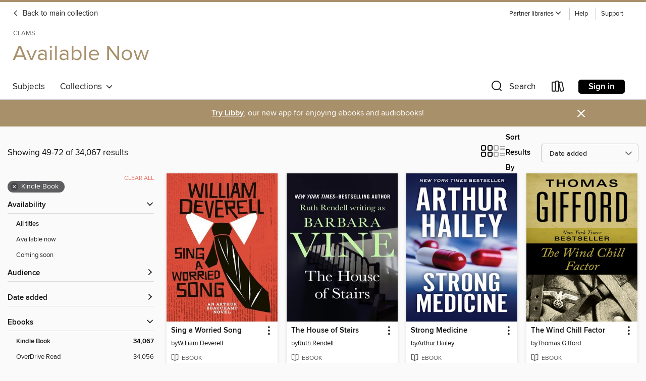

--- FILE ---
content_type: text/html; charset=utf-8
request_url: https://clamsnet.overdrive.com/library/always-available/search?page=3&sortBy=newlyadded&format=ebook-kindle
body_size: 52232
content:
<!DOCTYPE html>
<html lang="en" dir="ltr" class="no-js">
    <head>
        
    
        
    

    <meta name="twitter:title" property="og:title" content="CLAMS"/>
    <meta name="twitter:description" property="og:description" content="See search results in the CLAMS digital collection."/>
    <meta name="twitter:image" property="og:image" content="https://thunder.cdn.overdrive.com/logo-resized/1039?1722613975"/>
    <meta property="og:url" content="/library/always-available/search?page=3&amp;sortBy=newlyadded&amp;format=ebook-kindle"/>
    <meta name="twitter:card" content="summary" />
    <meta property="og:site_name" content="CLAMS" />
    <meta name="twitter:site" content="@OverDriveLibs" />
    <meta property="og:locale" content="en" />
    <meta name="description" content="See search results in the CLAMS digital collection." />

        <meta http-equiv="X-UA-Compatible" content="IE=edge,chrome=1">
<meta name="viewport" content="width=device-width, initial-scale=1.0 user-scalable=1">





    
        
            
        
        
            
        

        <title>Available Now - Search results - CLAMS - OverDrive</title>
    


<link rel='shortcut icon' type='image/x-icon' href='https://lightning.od-cdn.com/static/img/favicon.bb86d660d3929b5c0c65389d6a8e8aba.ico' />


    
        <meta name="twitter:title" property="og:title" content="CLAMS"/>
        <meta name="twitter:description" property="og:description" content="Browse, borrow, and enjoy titles from the CLAMS digital collection."/>
        <meta name="twitter:image" property="og:image" content="https://thunder.cdn.overdrive.com/logo-resized/1039?1722613975"/>
        <meta property="og:url" content="/library/always-available/search?page=3&amp;sortBy=newlyadded&amp;format=ebook-kindle"/>
        <meta name="twitter:card" content="summary" />
        <meta property="og:site_name" content="CLAMS" />
        <meta name="twitter:site" content="@OverDriveLibs" />
        <meta property="og:locale" content="en" />
        
    



        <link rel="stylesheet" type="text/css" href="https://lightning.od-cdn.com/static/vendor.bundle.min.5eabf64aeb625aca9acda7ccc8bb0256.css" onerror="cdnError(this)" />
        <link rel="stylesheet" type="text/css" href="https://lightning.od-cdn.com/static/app.bundle.min.0daacbc20b85e970d37a37fe3fc3b92b.css" onerror="cdnError(this)" />
        <link rel='shortcut icon' type='image/x-icon' href='https://lightning.od-cdn.com/static/img/favicon.bb86d660d3929b5c0c65389d6a8e8aba.ico' />

        
    <link rel="stylesheet" type="text/css" href="https://lightning.od-cdn.com/static/faceted-media.min.4cf2f9699e20c37ba2839a67bcf88d4d.css" />


        

<link rel="stylesheet" type="text/css" href="/assets/v3/css/45b2cd3100fbdebbdb6e3d5fa7e06ec7/colors.css?primary=%233b77b6&primaryR=59&primaryG=119&primaryB=182&primaryFontColor=%23fff&secondary=%23a8906a&secondaryR=168&secondaryG=144&secondaryB=106&secondaryFontColor=%23fff&bannerIsSecondaryColor=false&defaultColor=%23222">

        <script>
    window.OverDrive = window.OverDrive || {};
    window.OverDrive.colors = {};
    window.OverDrive.colors.primary = "#3b77b6";
    window.OverDrive.colors.secondary = "#a8906a";
    window.OverDrive.tenant = 293;
    window.OverDrive.libraryName = "CLAMS";
    window.OverDrive.advantageKey = "";
    window.OverDrive.libraryKey = "clamsnet";
    window.OverDrive.accountIds = [-1];
    window.OverDrive.parentAccountKey = "clamsnet";
    window.OverDrive.allFeatures = "";
    window.OverDrive.libraryConfigurations = {"autocomplete":{"enabled":true},"content-holds":{"enabled":true},"getACard":{"enabled":false},"backToMainCollectionLink":{"enabled":true},"promoteLibby":{"enabled":true},"switchToLibby":{"enabled":true},"disableOdAppAccess":{"enabled":true},"bannerIsSecondaryColor":{"enabled":false},"lexileScores":{"enabled":true},"atosLevels":{"enabled":true},"gradeLevels":{"enabled":true},"interestLevels":{"enabled":true},"readingHistory":{"enabled":true},"reciprocalLending":{"enabled":true},"OzoneAuthentication":{"enabled":true},"Notifications":{"enabled":true},"kindleFooter":{"enabled":true},"kindleNav":{"enabled":true},"kindleLoanFormatLimit":{"enabled":true},"kindleSearchOffer":{"enabled":true},"kindleLoanOffer":{"enabled":true},"sampleOnlyMode":{},"luckyDayMenuLink":{"enabled":false},"disableWishlist":{"enabled":false},"simplifiedNavigationBar":{"enabled":false},"geo-idc":{"enabled":false},"libby-footer-promo":{"enabled":false}};
    window.OverDrive.mediaItems = {"492943":{"reserveId":"bc9d9f9d-7762-4bf3-ae93-b11787167079","subjects":[{"id":"26","name":"Fiction"},{"id":"100","name":"Thriller"}],"bisacCodes":["FIC001000"],"bisac":[{"code":"FIC001000","description":"Fiction / Action"}],"levels":[],"creators":[{"id":362623,"name":"Jack Higgins","role":"Author","sortName":"Higgins, Jack"}],"languages":[{"id":"en","name":"English"}],"imprint":{"id":"9666","name":"Open Road Media Mystery & Thriller"},"isBundledChild":false,"ratings":{"maturityLevel":{"id":"generalcontent","name":"General content"},"naughtyScore":{"id":"GeneralContent","name":"General content"}},"constraints":{"isDisneyEulaRequired":false},"reviewCounts":{"premium":0,"publisherSupplier":1},"isAvailable":true,"isPreReleaseTitle":false,"estimatedReleaseDate":"2010-06-22T04:00:00Z","sample":{"href":"https://samples.overdrive.com/?crid=BC9D9F9D-7762-4BF3-AE93-B11787167079&.epub-sample.overdrive.com"},"publisher":{"id":"94630","name":"Open Road Media Mystery & Thriller"},"description":"From the New York Times–bestselling author of The Eagle Has Landed and Dark Justice comes the World War II legend of American gangster Charles \"Lucky\" Luciano. It's 1943 and war is raging. The key to America and the Allies' first assault on...","holdsCount":0,"isFastlane":false,"availabilityType":"always","isRecommendableToLibrary":true,"isOwned":true,"isHoldable":true,"isAdvantageFiltered":false,"visitorEligible":false,"juvenileEligible":false,"youngAdultEligible":false,"contentAccessLevels":0,"classifications":{},"type":{"id":"ebook","name":"eBook"},"covers":{"cover150Wide":{"href":"https://img3.od-cdn.com/ImageType-150/2363-1/{BC9D9F9D-7762-4BF3-AE93-B11787167079}IMG150.JPG","height":200,"width":150,"primaryColor":{"hex":"#000000","rgb":{"red":0,"green":0,"blue":0}},"isPlaceholderImage":false},"cover300Wide":{"href":"https://img3.od-cdn.com/ImageType-400/2363-1/{BC9D9F9D-7762-4BF3-AE93-B11787167079}IMG400.JPG","height":400,"width":300,"primaryColor":{"hex":"#000000","rgb":{"red":0,"green":0,"blue":0}},"isPlaceholderImage":false},"cover510Wide":{"href":"https://img2.od-cdn.com/ImageType-100/2363-1/{BC9D9F9D-7762-4BF3-AE93-B11787167079}IMG100.JPG","height":680,"width":510,"primaryColor":{"hex":"#000000","rgb":{"red":0,"green":0,"blue":0}},"isPlaceholderImage":false}},"id":"492943","firstCreatorName":"Jack Higgins","firstCreatorId":362623,"firstCreatorSortName":"Higgins, Jack","title":"Luciano's Luck","sortTitle":"Lucianos Luck","starRating":4,"starRatingCount":29,"publishDate":"2010-06-22T00:00:00Z","publishDateText":"06/22/2010","formats":[{"identifiers":[{"type":"ASIN","value":"B00AG8GYPQ"}],"rights":[],"onSaleDateUtc":"2010-06-22T04:00:00+00:00","hasAudioSynchronizedText":false,"isBundleParent":false,"bundledContent":[],"fulfillmentType":"kindle","id":"ebook-kindle","name":"Kindle Book"},{"identifiers":[{"type":"ISBN","value":"9781453200568"}],"rights":[],"onSaleDateUtc":"2010-06-22T04:00:00+00:00","hasAudioSynchronizedText":false,"isBundleParent":false,"isbn":"9781453200568","bundledContent":[],"sample":{"href":"https://samples.overdrive.com/?crid=BC9D9F9D-7762-4BF3-AE93-B11787167079&.epub-sample.overdrive.com"},"fulfillmentType":"bifocal","id":"ebook-overdrive","name":"OverDrive Read"},{"identifiers":[{"type":"ISBN","value":"9781453200568"}],"rights":[],"fileSize":4050930,"onSaleDateUtc":"2010-06-22T04:00:00+00:00","hasAudioSynchronizedText":false,"isBundleParent":false,"isbn":"9781453200568","bundledContent":[],"sample":{"href":"https://excerpts.cdn.overdrive.com/FormatType-410/2363-1/BC9/D9F/9D/LucianosLuck9781453200568.epub"},"fulfillmentType":"epub","accessibilityStatements":{"waysOfReading":["NoInfoForModifiableDisplay","SomeNonVisualReadingSupport"],"conformance":["NoInfoForStandards"],"navigation":[],"richContent":[],"hazards":["HazardsUnknown"],"legalConsiderations":[],"additionalInformation":[]},"id":"ebook-epub-adobe","name":"EPUB eBook"},{"identifiers":[{"type":"KoboBookID","value":"99bb7c1b-4135-4dc2-8cc1-4175a82e39c4"}],"rights":[],"onSaleDateUtc":"2010-06-22T04:00:00+00:00","hasAudioSynchronizedText":false,"isBundleParent":false,"bundledContent":[],"fulfillmentType":"kobo","id":"ebook-kobo","name":"Kobo eBook"}],"publisherAccount":{"id":"6171","name":"Open Road Integrated Media"}},"493007":{"reserveId":"cd65617a-524b-4231-b8b8-4f6ee836637a","subjects":[{"id":"26","name":"Fiction"},{"id":"100","name":"Thriller"}],"bisacCodes":["FIC031000"],"bisac":[{"code":"FIC031000","description":"Fiction / Thrillers / General"}],"levels":[],"creators":[{"id":362623,"name":"Jack Higgins","role":"Author","sortName":"Higgins, Jack"}],"languages":[{"id":"en","name":"English"}],"imprint":{"id":"9666","name":"Open Road Media Mystery & Thriller"},"isBundledChild":false,"ratings":{"maturityLevel":{"id":"generalcontent","name":"General content"},"naughtyScore":{"id":"GeneralContent","name":"General content"}},"constraints":{"isDisneyEulaRequired":false},"reviewCounts":{"premium":0,"publisherSupplier":1},"isAvailable":true,"isPreReleaseTitle":false,"estimatedReleaseDate":"2010-06-22T04:00:00Z","sample":{"href":"https://samples.overdrive.com/?crid=CD65617A-524B-4231-B8B8-4F6EE836637A&.epub-sample.overdrive.com"},"publisher":{"id":"94630","name":"Open Road Media Mystery & Thriller"},"description":"A journalist tracks escaped Nazi Martin Bormann in this WWII thriller from the New York Times–bestselling author of The Eagle Has Landed and Rain on the Dead. In 1945, as the Allies closed in on war-ravaged Berlin, Hitler's personal secretary,...","holdsCount":0,"isFastlane":false,"availabilityType":"always","isRecommendableToLibrary":true,"isOwned":true,"isHoldable":true,"isAdvantageFiltered":false,"visitorEligible":false,"juvenileEligible":false,"youngAdultEligible":false,"contentAccessLevels":0,"classifications":{},"type":{"id":"ebook","name":"eBook"},"covers":{"cover150Wide":{"href":"https://img2.od-cdn.com/ImageType-150/2363-1/{CD65617A-524B-4231-B8B8-4F6EE836637A}IMG150.JPG","height":200,"width":150,"primaryColor":{"hex":"#000E0E","rgb":{"red":0,"green":14,"blue":14}},"isPlaceholderImage":false},"cover300Wide":{"href":"https://img2.od-cdn.com/ImageType-400/2363-1/{CD65617A-524B-4231-B8B8-4F6EE836637A}IMG400.JPG","height":400,"width":300,"primaryColor":{"hex":"#000E0E","rgb":{"red":0,"green":14,"blue":14}},"isPlaceholderImage":false},"cover510Wide":{"href":"https://img2.od-cdn.com/ImageType-100/2363-1/{CD65617A-524B-4231-B8B8-4F6EE836637A}IMG100.JPG","height":680,"width":510,"primaryColor":{"hex":"#000E0E","rgb":{"red":0,"green":14,"blue":14}},"isPlaceholderImage":false}},"id":"493007","firstCreatorName":"Jack Higgins","firstCreatorId":362623,"firstCreatorSortName":"Higgins, Jack","title":"The Valhalla Exchange","sortTitle":"Valhalla Exchange","starRating":3.8,"starRatingCount":27,"publishDate":"2010-06-22T00:00:00Z","publishDateText":"06/22/2010","formats":[{"identifiers":[{"type":"ASIN","value":"B00AG8HLAI"}],"rights":[],"onSaleDateUtc":"2010-06-22T04:00:00+00:00","hasAudioSynchronizedText":false,"isBundleParent":false,"bundledContent":[],"fulfillmentType":"kindle","id":"ebook-kindle","name":"Kindle Book"},{"identifiers":[{"type":"ISBN","value":"9781936317936"}],"rights":[],"onSaleDateUtc":"2010-06-22T04:00:00+00:00","hasAudioSynchronizedText":false,"isBundleParent":false,"isbn":"9781936317936","bundledContent":[],"sample":{"href":"https://samples.overdrive.com/?crid=CD65617A-524B-4231-B8B8-4F6EE836637A&.epub-sample.overdrive.com"},"fulfillmentType":"bifocal","id":"ebook-overdrive","name":"OverDrive Read"},{"identifiers":[{"type":"ISBN","value":"9781936317936"}],"rights":[],"fileSize":4146301,"onSaleDateUtc":"2010-06-22T04:00:00+00:00","hasAudioSynchronizedText":false,"isBundleParent":false,"isbn":"9781936317936","bundledContent":[],"sample":{"href":"https://excerpts.cdn.overdrive.com/FormatType-410/2363-1/CD6/561/7A/ValhallaExchange9781936317936.epub"},"fulfillmentType":"epub","accessibilityStatements":{"waysOfReading":["NoInfoForModifiableDisplay","SomeNonVisualReadingSupport"],"conformance":["NoInfoForStandards"],"navigation":[],"richContent":[],"hazards":["HazardsUnknown"],"legalConsiderations":[],"additionalInformation":[]},"id":"ebook-epub-adobe","name":"EPUB eBook"},{"identifiers":[{"type":"KoboBookID","value":"7ce694a9-c9b4-4ea8-96aa-fc545755d929"}],"rights":[],"onSaleDateUtc":"2010-06-22T04:00:00+00:00","hasAudioSynchronizedText":false,"isBundleParent":false,"bundledContent":[],"fulfillmentType":"kobo","id":"ebook-kobo","name":"Kobo eBook"}],"publisherAccount":{"id":"6171","name":"Open Road Integrated Media"}},"493019":{"reserveId":"7c92c084-7dd7-4dfb-a2ec-a8b55390568d","subjects":[{"id":"26","name":"Fiction"},{"id":"100","name":"Thriller"}],"bisacCodes":["FIC001000"],"bisac":[{"code":"FIC001000","description":"Fiction / Action"}],"levels":[],"creators":[{"id":362623,"name":"Jack Higgins","role":"Author","sortName":"Higgins, Jack"}],"languages":[{"id":"en","name":"English"}],"imprint":{"id":"9666","name":"Open Road Media Mystery & Thriller"},"isBundledChild":false,"ratings":{"maturityLevel":{"id":"generalcontent","name":"General content"},"naughtyScore":{"id":"GeneralContent","name":"General content"}},"constraints":{"isDisneyEulaRequired":false},"reviewCounts":{"premium":0,"publisherSupplier":1},"isAvailable":true,"isPreReleaseTitle":false,"estimatedReleaseDate":"2010-06-22T04:00:00Z","sample":{"href":"https://samples.overdrive.com/?crid=7C92C084-7DD7-4DFB-A2EC-A8B55390568D&.epub-sample.overdrive.com"},"publisher":{"id":"94630","name":"Open Road Media Mystery & Thriller"},"description":"The hunt is on for a submarine prowling the English Channel in this undersea thriller from the New York Times–bestselling author of Rain on the Dead. In the waters off the French coast, a predator is on the loose. The French submarine L'Alouette...","holdsCount":0,"isFastlane":false,"availabilityType":"always","isRecommendableToLibrary":true,"isOwned":true,"isHoldable":true,"isAdvantageFiltered":false,"visitorEligible":false,"juvenileEligible":false,"youngAdultEligible":false,"contentAccessLevels":0,"classifications":{},"type":{"id":"ebook","name":"eBook"},"covers":{"cover150Wide":{"href":"https://img1.od-cdn.com/ImageType-150/2363-1/{7C92C084-7DD7-4DFB-A2EC-A8B55390568D}IMG150.JPG","height":200,"width":150,"primaryColor":{"hex":"#000103","rgb":{"red":0,"green":1,"blue":3}},"isPlaceholderImage":false},"cover300Wide":{"href":"https://img1.od-cdn.com/ImageType-400/2363-1/{7C92C084-7DD7-4DFB-A2EC-A8B55390568D}IMG400.JPG","height":400,"width":300,"primaryColor":{"hex":"#000103","rgb":{"red":0,"green":1,"blue":3}},"isPlaceholderImage":false},"cover510Wide":{"href":"https://img3.od-cdn.com/ImageType-100/2363-1/{7C92C084-7DD7-4DFB-A2EC-A8B55390568D}IMG100.JPG","height":680,"width":510,"primaryColor":{"hex":"#000103","rgb":{"red":0,"green":1,"blue":3}},"isPlaceholderImage":false}},"id":"493019","firstCreatorName":"Jack Higgins","firstCreatorId":362623,"firstCreatorSortName":"Higgins, Jack","title":"Wrath of the Lion","sortTitle":"Wrath of the Lion","starRating":3.8,"starRatingCount":33,"publishDate":"2010-06-22T00:00:00Z","publishDateText":"06/22/2010","formats":[{"identifiers":[{"type":"ASIN","value":"B00AG8HLFS"}],"rights":[],"onSaleDateUtc":"2010-06-22T04:00:00+00:00","hasAudioSynchronizedText":false,"isBundleParent":false,"bundledContent":[],"fulfillmentType":"kindle","id":"ebook-kindle","name":"Kindle Book"},{"identifiers":[{"type":"ISBN","value":"9781936317837"}],"rights":[],"onSaleDateUtc":"2010-06-22T04:00:00+00:00","hasAudioSynchronizedText":false,"isBundleParent":false,"isbn":"9781936317837","bundledContent":[],"sample":{"href":"https://samples.overdrive.com/?crid=7C92C084-7DD7-4DFB-A2EC-A8B55390568D&.epub-sample.overdrive.com"},"fulfillmentType":"bifocal","id":"ebook-overdrive","name":"OverDrive Read"},{"identifiers":[{"type":"ISBN","value":"9781936317837"}],"rights":[],"fileSize":3822538,"onSaleDateUtc":"2010-06-22T04:00:00+00:00","hasAudioSynchronizedText":false,"isBundleParent":false,"isbn":"9781936317837","bundledContent":[],"sample":{"href":"https://excerpts.cdn.overdrive.com/FormatType-410/2363-1/7C9/2C0/84/WrathoftheLion9781936317837.epub"},"fulfillmentType":"epub","accessibilityStatements":{"waysOfReading":["NoInfoForModifiableDisplay","SomeNonVisualReadingSupport"],"conformance":["NoInfoForStandards"],"navigation":[],"richContent":[],"hazards":["HazardsUnknown"],"legalConsiderations":[],"additionalInformation":[]},"id":"ebook-epub-adobe","name":"EPUB eBook"},{"identifiers":[{"type":"KoboBookID","value":"8864047b-9550-48a3-8a1b-6a4ddb0603cb"}],"rights":[],"onSaleDateUtc":"2010-06-22T04:00:00+00:00","hasAudioSynchronizedText":false,"isBundleParent":false,"bundledContent":[],"fulfillmentType":"kobo","id":"ebook-kobo","name":"Kobo eBook"}],"publisherAccount":{"id":"6171","name":"Open Road Integrated Media"}},"536575":{"reserveId":"29ec7ed3-64b7-4d98-8f91-f3f60e14604c","subjects":[{"id":"26","name":"Fiction"},{"id":"57","name":"Mystery"}],"bisacCodes":["FIC022000"],"bisac":[{"code":"FIC022000","description":"Fiction / Mystery & Detective / General"}],"levels":[],"creators":[{"id":620471,"name":"Ruth Rendell","role":"Author","sortName":"Rendell, Ruth"}],"languages":[{"id":"en","name":"English"}],"imprint":{"id":"9666","name":"Open Road Media Mystery & Thriller"},"isBundledChild":false,"ratings":{"maturityLevel":{"id":"generalcontent","name":"General content"},"naughtyScore":{"id":"GeneralContent","name":"General content"}},"constraints":{"isDisneyEulaRequired":false},"reviewCounts":{"premium":0,"publisherSupplier":1},"awards":[{"id":30,"description":"Grand Master Award","source":"Mystery Writers of America"},{"id":33,"description":"Diamond Dagger for Lifetime Achievement Award","source":"Crime Writers’ Association"}],"isAvailable":true,"isPreReleaseTitle":false,"estimatedReleaseDate":"2011-02-22T05:00:00Z","sample":{"href":"https://samples.overdrive.com/?crid=29EC7ED3-64B7-4D98-8F91-F3F60E14604C&.epub-sample.overdrive.com"},"publisher":{"id":"94630","name":"Open Road Media Mystery & Thriller"},"description":"From a New York Times–bestselling author: A novelist pieces together the murderous past of an old friend—\"smoldering suspense . . . literally unputdownable\" (Time Out). When writer Lizzie Vetch has tea with her old friend, Bell Sanger, the women...","holdsCount":0,"isFastlane":false,"availabilityType":"always","isRecommendableToLibrary":true,"isOwned":true,"isHoldable":true,"isAdvantageFiltered":false,"visitorEligible":false,"juvenileEligible":false,"youngAdultEligible":false,"contentAccessLevels":0,"classifications":{},"type":{"id":"ebook","name":"eBook"},"covers":{"cover150Wide":{"href":"https://img2.od-cdn.com/ImageType-150/2363-1/{29EC7ED3-64B7-4D98-8F91-F3F60E14604C}IMG150.JPG","height":200,"width":150,"primaryColor":{"hex":"#100F1D","rgb":{"red":16,"green":15,"blue":29}},"isPlaceholderImage":false},"cover300Wide":{"href":"https://img2.od-cdn.com/ImageType-400/2363-1/{29EC7ED3-64B7-4D98-8F91-F3F60E14604C}IMG400.JPG","height":400,"width":300,"primaryColor":{"hex":"#100F1D","rgb":{"red":16,"green":15,"blue":29}},"isPlaceholderImage":false},"cover510Wide":{"href":"https://img1.od-cdn.com/ImageType-100/2363-1/{29EC7ED3-64B7-4D98-8F91-F3F60E14604C}IMG100.JPG","height":680,"width":510,"primaryColor":{"hex":"#100F1F","rgb":{"red":16,"green":15,"blue":31}},"isPlaceholderImage":false}},"id":"536575","firstCreatorName":"Ruth Rendell","firstCreatorId":620471,"firstCreatorSortName":"Rendell, Ruth","title":"The House of Stairs","sortTitle":"House of Stairs","starRating":3,"starRatingCount":34,"publishDate":"2011-02-22T00:00:00Z","publishDateText":"2/22/2011","formats":[{"identifiers":[{"type":"ASIN","value":"B00AG8GW8K"}],"rights":[],"onSaleDateUtc":"2011-02-22T05:00:00+00:00","hasAudioSynchronizedText":false,"isBundleParent":false,"bundledContent":[],"fulfillmentType":"kindle","id":"ebook-kindle","name":"Kindle Book"},{"identifiers":[{"type":"ISBN","value":"9781453214893"}],"rights":[],"onSaleDateUtc":"2011-02-22T05:00:00+00:00","hasAudioSynchronizedText":false,"isBundleParent":false,"isbn":"9781453214893","bundledContent":[],"sample":{"href":"https://samples.overdrive.com/?crid=29EC7ED3-64B7-4D98-8F91-F3F60E14604C&.epub-sample.overdrive.com"},"fulfillmentType":"bifocal","id":"ebook-overdrive","name":"OverDrive Read"},{"identifiers":[{"type":"ISBN","value":"9781453214893"}],"rights":[],"fileSize":2844933,"onSaleDateUtc":"2011-02-22T05:00:00+00:00","hasAudioSynchronizedText":false,"isBundleParent":false,"isbn":"9781453214893","bundledContent":[],"sample":{"href":"https://excerpts.cdn.overdrive.com/FormatType-410/2363-1/29E/C7E/D3/HouseofStairs.epub"},"fulfillmentType":"epub","accessibilityStatements":{"waysOfReading":["NoInfoForModifiableDisplay","SomeNonVisualReadingSupport"],"conformance":["NoInfoForStandards"],"navigation":[],"richContent":[],"hazards":["HazardsUnknown"],"legalConsiderations":[],"additionalInformation":[]},"id":"ebook-epub-adobe","name":"EPUB eBook"},{"identifiers":[{"type":"KoboBookID","value":"574cf32e-c315-46e6-8251-12cc711681b3"}],"rights":[],"onSaleDateUtc":"2011-02-22T05:00:00+00:00","hasAudioSynchronizedText":false,"isBundleParent":false,"bundledContent":[],"fulfillmentType":"kobo","id":"ebook-kobo","name":"Kobo eBook"}],"publisherAccount":{"id":"6171","name":"Open Road Integrated Media"}},"536576":{"reserveId":"ca1cbd2f-25d9-47ea-8555-b3c31970f001","subjects":[{"id":"26","name":"Fiction"},{"id":"57","name":"Mystery"}],"bisacCodes":["FIC022000"],"bisac":[{"code":"FIC022000","description":"Fiction / Mystery & Detective / General"}],"levels":[],"creators":[{"id":620471,"name":"Ruth Rendell","role":"Author","sortName":"Rendell, Ruth"}],"languages":[{"id":"en","name":"English"}],"imprint":{"id":"9666","name":"Open Road Media Mystery & Thriller"},"isBundledChild":false,"ratings":{"maturityLevel":{"id":"generalcontent","name":"General content"},"naughtyScore":{"id":"GeneralContent","name":"General content"}},"constraints":{"isDisneyEulaRequired":false},"reviewCounts":{"premium":1,"publisherSupplier":1},"awards":[{"id":30,"description":"Grand Master Award","source":"Mystery Writers of America"},{"id":33,"description":"Diamond Dagger for Lifetime Achievement Award","source":"Crime Writers’ Association"}],"isAvailable":true,"isPreReleaseTitle":false,"estimatedReleaseDate":"2011-02-22T05:00:00Z","sample":{"href":"https://samples.overdrive.com/?crid=CA1CBD2F-25D9-47EA-8555-B3C31970F001&.epub-sample.overdrive.com"},"publisher":{"id":"94630","name":"Open Road Media Mystery & Thriller"},"description":"From an Edgar Award–winning author: Murder intrudes on a student's secret history of the London Underground in this \"brilliantly unexpected\" mystery (The Times, London). Jarvis Stringer is a young man of many peculiarities, but no obsession has...","holdsCount":0,"isFastlane":false,"availabilityType":"always","isRecommendableToLibrary":true,"isOwned":true,"isHoldable":true,"isAdvantageFiltered":false,"visitorEligible":false,"juvenileEligible":false,"youngAdultEligible":false,"contentAccessLevels":0,"classifications":{},"type":{"id":"ebook","name":"eBook"},"covers":{"cover150Wide":{"href":"https://img3.od-cdn.com/ImageType-150/2363-1/{CA1CBD2F-25D9-47EA-8555-B3C31970F001}IMG150.JPG","height":200,"width":150,"primaryColor":{"hex":"#4A4D5C","rgb":{"red":74,"green":77,"blue":92}},"isPlaceholderImage":false},"cover300Wide":{"href":"https://img3.od-cdn.com/ImageType-400/2363-1/{CA1CBD2F-25D9-47EA-8555-B3C31970F001}IMG400.JPG","height":400,"width":300,"primaryColor":{"hex":"#474956","rgb":{"red":71,"green":73,"blue":86}},"isPlaceholderImage":false},"cover510Wide":{"href":"https://img1.od-cdn.com/ImageType-100/2363-1/{CA1CBD2F-25D9-47EA-8555-B3C31970F001}IMG100.JPG","height":680,"width":510,"primaryColor":{"hex":"#464855","rgb":{"red":70,"green":72,"blue":85}},"isPlaceholderImage":false}},"id":"536576","firstCreatorName":"Ruth Rendell","firstCreatorId":620471,"firstCreatorSortName":"Rendell, Ruth","title":"King Solomon's Carpet","sortTitle":"King Solomons Carpet","starRating":3.5,"starRatingCount":21,"publishDate":"2011-02-22T00:00:00Z","publishDateText":"2/22/2011","formats":[{"identifiers":[{"type":"ASIN","value":"B00AG8GWL2"}],"rights":[],"onSaleDateUtc":"2011-02-22T05:00:00+00:00","hasAudioSynchronizedText":false,"isBundleParent":false,"bundledContent":[],"fulfillmentType":"kindle","id":"ebook-kindle","name":"Kindle Book"},{"identifiers":[{"type":"ISBN","value":"9781453214923"}],"rights":[],"onSaleDateUtc":"2011-02-22T05:00:00+00:00","hasAudioSynchronizedText":false,"isBundleParent":false,"isbn":"9781453214923","bundledContent":[],"sample":{"href":"https://samples.overdrive.com/?crid=CA1CBD2F-25D9-47EA-8555-B3C31970F001&.epub-sample.overdrive.com"},"fulfillmentType":"bifocal","id":"ebook-overdrive","name":"OverDrive Read"},{"identifiers":[{"type":"ISBN","value":"9781453214923"}],"rights":[],"fileSize":2572075,"onSaleDateUtc":"2011-02-22T05:00:00+00:00","hasAudioSynchronizedText":false,"isBundleParent":false,"isbn":"9781453214923","bundledContent":[],"sample":{"href":"https://excerpts.cdn.overdrive.com/FormatType-410/2363-1/CA1/CBD/2F/KingSolomonsCarpet.epub"},"fulfillmentType":"epub","accessibilityStatements":{"waysOfReading":["NoInfoForModifiableDisplay","SomeNonVisualReadingSupport"],"conformance":["NoInfoForStandards"],"navigation":[],"richContent":[],"hazards":["HazardsUnknown"],"legalConsiderations":[],"additionalInformation":[]},"id":"ebook-epub-adobe","name":"EPUB eBook"},{"identifiers":[{"type":"KoboBookID","value":"511039f7-916a-4c6c-8f47-b967e3c96dc3"}],"rights":[],"onSaleDateUtc":"2011-02-22T05:00:00+00:00","hasAudioSynchronizedText":false,"isBundleParent":false,"bundledContent":[],"fulfillmentType":"kobo","id":"ebook-kobo","name":"Kobo eBook"}],"publisherAccount":{"id":"6171","name":"Open Road Integrated Media"}},"619195":{"reserveId":"4c220dc8-776c-465a-94e2-3839ff1b0e48","subjects":[{"id":"26","name":"Fiction"},{"id":"57","name":"Mystery"},{"id":"125","name":"Non-English Fiction"}],"bisacCodes":["FIC022000","FIC022070"],"bisac":[{"code":"FIC022000","description":"Fiction / Mystery & Detective / General"},{"code":"FIC022070","description":"Fiction / Mystery & Detective / Cozy / General"}],"levels":[{"value":"4.7","id":"atos","name":"ATOS"},{"value":"9-12(UG)","id":"interest-level","name":"Interest Level"},{"low":"300","high":"300","value":"3","id":"reading-level","name":"Reading Level"}],"creators":[{"id":30029,"name":"Mary Jane Maffini","role":"Author","sortName":"Maffini, Mary Jane"}],"languages":[{"id":"en","name":"English"}],"imprint":{"id":"143579","name":"Napoleon and Co"},"isBundledChild":false,"ratings":{"maturityLevel":{"id":"generalcontent","name":"General content"},"naughtyScore":{"id":"GeneralContent","name":"General content"}},"constraints":{"isDisneyEulaRequired":false},"reviewCounts":{"premium":0,"publisherSupplier":0},"isAvailable":true,"isPreReleaseTitle":false,"estimatedReleaseDate":"2012-03-26T04:00:00Z","sample":{"href":"https://samples.overdrive.com/?crid=4C220DC8-776C-465A-94E2-3839FF1B0E48&.epub-sample.overdrive.com"},"publisher":{"id":"265564","name":"Dundurn Press"},"subtitle":"A Camilla MacPhee Mystery","series":"Camilla MacPhee Mystery","description":"<p>Camilla MacPhee is the black sheep of her perfect, blonde family, although she runs a law office specializing in Justice for Victims of violent crimes. However, her uneasy association with the world of crime takes a bizarre turn when a...","holdsCount":0,"isFastlane":false,"availabilityType":"always","isRecommendableToLibrary":true,"isOwned":true,"isHoldable":true,"isAdvantageFiltered":false,"visitorEligible":false,"juvenileEligible":false,"youngAdultEligible":false,"contentAccessLevels":0,"classifications":{},"type":{"id":"ebook","name":"eBook"},"covers":{"cover150Wide":{"href":"https://img2.od-cdn.com/ImageType-150/1907-1/{4C220DC8-776C-465A-94E2-3839FF1B0E48}IMG150.JPG","height":200,"width":150,"primaryColor":{"hex":"#271E5F","rgb":{"red":39,"green":30,"blue":95}},"isPlaceholderImage":false},"cover300Wide":{"href":"https://img2.od-cdn.com/ImageType-400/1907-1/{4C220DC8-776C-465A-94E2-3839FF1B0E48}IMG400.JPG","height":400,"width":300,"primaryColor":{"hex":"#261C5B","rgb":{"red":38,"green":28,"blue":91}},"isPlaceholderImage":false},"cover510Wide":{"href":"https://img3.od-cdn.com/ImageType-100/1907-1/{4C220DC8-776C-465A-94E2-3839FF1B0E48}IMG100.JPG","height":680,"width":510,"primaryColor":{"hex":"#251B5A","rgb":{"red":37,"green":27,"blue":90}},"isPlaceholderImage":false}},"id":"619195","firstCreatorName":"Mary Jane Maffini","firstCreatorId":30029,"firstCreatorSortName":"Maffini, Mary Jane","title":"Speak Ill of the Dead","sortTitle":"Speak Ill of the Dead A Camilla MacPhee Mystery","starRating":3.3,"starRatingCount":12,"publishDate":"1999-09-01T00:00:00Z","publishDateText":"09/01/1999","formats":[{"identifiers":[{"type":"ASIN","value":"B005OQWQZM"}],"rights":[],"onSaleDateUtc":"2012-03-26T04:00:00+00:00","hasAudioSynchronizedText":false,"isBundleParent":false,"bundledContent":[],"fulfillmentType":"kindle","id":"ebook-kindle","name":"Kindle Book"},{"identifiers":[{"type":"ISBN","value":"9781894917964"}],"rights":[],"onSaleDateUtc":"2012-03-26T04:00:00+00:00","hasAudioSynchronizedText":false,"isBundleParent":false,"isbn":"9781894917964","bundledContent":[],"sample":{"href":"https://samples.overdrive.com/?crid=4C220DC8-776C-465A-94E2-3839FF1B0E48&.epub-sample.overdrive.com"},"fulfillmentType":"bifocal","id":"ebook-overdrive","name":"OverDrive Read"},{"identifiers":[{"type":"ISBN","value":"9781894917964"}],"rights":[],"fileSize":1061319,"onSaleDateUtc":"2012-03-26T04:00:00+00:00","hasAudioSynchronizedText":false,"isBundleParent":false,"isbn":"9781894917964","bundledContent":[],"sample":{"href":"https://excerpts.cdn.overdrive.com/FormatType-410/1907-1/4C2/20D/C8/SpeakIlloftheDeadCamillaMacPheeMyster9781894917964.epub"},"fulfillmentType":"epub","accessibilityStatements":{"waysOfReading":["NoInfoForModifiableDisplay","SomeNonVisualReadingSupport"],"conformance":["NoInfoForStandards"],"navigation":[],"richContent":[],"hazards":[],"legalConsiderations":[],"additionalInformation":[]},"id":"ebook-epub-adobe","name":"EPUB eBook"},{"identifiers":[{"type":"KoboBookID","value":"88e13f88-79d8-4993-8172-c2891ab802bf"}],"rights":[],"onSaleDateUtc":"2012-03-26T04:00:00+00:00","hasAudioSynchronizedText":false,"isBundleParent":false,"bundledContent":[],"fulfillmentType":"kobo","id":"ebook-kobo","name":"Kobo eBook"}],"publisherAccount":{"id":"4968","name":"Dundurn Press"},"detailedSeries":{"seriesId":598785,"seriesName":"Camilla MacPhee Mystery","readingOrder":"1","rank":1}},"633779":{"reserveId":"b6eb3f7d-6ceb-4f12-ab96-876ce954980d","subjects":[{"id":"26","name":"Fiction"},{"id":"100","name":"Thriller"}],"bisacCodes":["FIC006000"],"bisac":[{"code":"FIC006000","description":"Fiction / Thrillers / Espionage"}],"levels":[],"creators":[{"id":648296,"name":"Brian Freemantle","role":"Author","sortName":"Freemantle, Brian"}],"languages":[{"id":"en","name":"English"}],"imprint":{"id":"9666","name":"Open Road Media Mystery & Thriller"},"isBundledChild":false,"ratings":{"maturityLevel":{"id":"generalcontent","name":"General content"},"naughtyScore":{"id":"GeneralContent","name":"General content"}},"constraints":{"isDisneyEulaRequired":false},"reviewCounts":{"premium":0,"publisherSupplier":1},"isAvailable":true,"isPreReleaseTitle":false,"estimatedReleaseDate":"2011-08-23T04:00:00Z","sample":{"href":"https://samples.overdrive.com/?crid=B6EB3F7D-6CEB-4F12-AB96-876CE954980D&.epub-sample.overdrive.com"},"publisher":{"id":"94630","name":"Open Road Media Mystery & Thriller"},"series":"Charlie Muffin","description":"A decidedly un-Bond-like British spy outwits the Soviets—and his bosses—in this thriller from a multimillion-selling author that offers \"pure delight\" (Chicago Tribune). Charlie Muffin is an anachronism. He came into the intelligence service in...","holdsCount":0,"isFastlane":false,"availabilityType":"always","isRecommendableToLibrary":true,"isOwned":true,"isHoldable":true,"isAdvantageFiltered":false,"visitorEligible":false,"juvenileEligible":false,"youngAdultEligible":false,"contentAccessLevels":0,"classifications":{},"type":{"id":"ebook","name":"eBook"},"covers":{"cover150Wide":{"href":"https://img1.od-cdn.com/ImageType-150/2363-1/{B6EB3F7D-6CEB-4F12-AB96-876CE954980D}IMG150.JPG","height":200,"width":150,"primaryColor":{"hex":"#F17D34","rgb":{"red":241,"green":125,"blue":52}},"isPlaceholderImage":false},"cover300Wide":{"href":"https://img3.od-cdn.com/ImageType-400/2363-1/{B6EB3F7D-6CEB-4F12-AB96-876CE954980D}IMG400.JPG","height":400,"width":300,"primaryColor":{"hex":"#F27C34","rgb":{"red":242,"green":124,"blue":52}},"isPlaceholderImage":false},"cover510Wide":{"href":"https://img1.od-cdn.com/ImageType-100/2363-1/{B6EB3F7D-6CEB-4F12-AB96-876CE954980D}IMG100.JPG","height":680,"width":510,"primaryColor":{"hex":"#F17D34","rgb":{"red":241,"green":125,"blue":52}},"isPlaceholderImage":false}},"id":"633779","firstCreatorName":"Brian Freemantle","firstCreatorId":648296,"firstCreatorSortName":"Freemantle, Brian","title":"Charlie M","sortTitle":"Charlie M","starRating":3.8,"starRatingCount":24,"publishDate":"2011-08-23T00:00:00Z","publishDateText":"08/23/2011","formats":[{"identifiers":[{"type":"ASIN","value":"B005HA9IFG"}],"rights":[],"onSaleDateUtc":"2011-08-23T04:00:00+00:00","hasAudioSynchronizedText":false,"isBundleParent":false,"bundledContent":[],"fulfillmentType":"kindle","id":"ebook-kindle","name":"Kindle Book"},{"identifiers":[{"type":"ISBN","value":"9781453226360"}],"rights":[],"onSaleDateUtc":"2011-08-23T04:00:00+00:00","hasAudioSynchronizedText":false,"isBundleParent":false,"isbn":"9781453226360","bundledContent":[],"sample":{"href":"https://samples.overdrive.com/?crid=B6EB3F7D-6CEB-4F12-AB96-876CE954980D&.epub-sample.overdrive.com"},"fulfillmentType":"bifocal","id":"ebook-overdrive","name":"OverDrive Read"},{"identifiers":[{"type":"ISBN","value":"9781453226360"}],"rights":[],"fileSize":2766318,"onSaleDateUtc":"2011-08-23T04:00:00+00:00","hasAudioSynchronizedText":false,"isBundleParent":false,"isbn":"9781453226360","bundledContent":[],"sample":{"href":"https://excerpts.cdn.overdrive.com/FormatType-410/2363-1/B6E/B3F/7D/CharlieM9781453226360.epub"},"fulfillmentType":"epub","accessibilityStatements":{"waysOfReading":["NoInfoForModifiableDisplay","SomeNonVisualReadingSupport"],"conformance":["NoInfoForStandards"],"navigation":[],"richContent":[],"hazards":["HazardsUnknown"],"legalConsiderations":[],"additionalInformation":[]},"id":"ebook-epub-adobe","name":"EPUB eBook"},{"identifiers":[{"type":"KoboBookID","value":"c5352c1c-e80c-4bd2-96e3-2c4b9511b772"}],"rights":[],"onSaleDateUtc":"2011-08-23T04:00:00+00:00","hasAudioSynchronizedText":false,"isBundleParent":false,"bundledContent":[],"fulfillmentType":"kobo","id":"ebook-kobo","name":"Kobo eBook"}],"publisherAccount":{"id":"6171","name":"Open Road Integrated Media"},"detailedSeries":{"seriesId":806421,"seriesName":"Charlie Muffin","readingOrder":"1","rank":1}},"650509":{"reserveId":"39ef19ad-fa45-4809-8a37-09932978ee49","subjects":[{"id":"26","name":"Fiction"},{"id":"57","name":"Mystery"}],"bisacCodes":["FIC050000","FIC062000"],"bisac":[{"code":"FIC050000","description":"Fiction / Crime"},{"code":"FIC062000","description":"Fiction / Noir"}],"levels":[],"creators":[{"id":232644,"name":"Ross Thomas","role":"Author","sortName":"Thomas, Ross"}],"languages":[{"id":"en","name":"English"}],"isBundledChild":false,"ratings":{"maturityLevel":{"id":"generalcontent","name":"General content"},"naughtyScore":{"id":"GeneralContent","name":"General content"}},"constraints":{"isDisneyEulaRequired":false},"reviewCounts":{"premium":0,"publisherSupplier":3},"isAvailable":true,"isPreReleaseTitle":false,"estimatedReleaseDate":"2011-10-04T04:00:00Z","sample":{"href":"https://samples.overdrive.com/?crid=39EF19AD-FA45-4809-8A37-09932978EE49&.epub-sample.overdrive.com"},"publisher":{"id":"6059","name":"MysteriousPress.com/Open Road"},"series":"Mac McCorkle","description":"Mac McCorkle and Mike Padillo team up to help twin bodyguards in a thrilling crime caper from\"America's best storyteller\" (The New York Times Book Review). The twins who walk into Mac McCorkle's bar look identical, despite their differing...","holdsCount":0,"isFastlane":false,"availabilityType":"always","isRecommendableToLibrary":true,"isOwned":true,"isHoldable":true,"isAdvantageFiltered":false,"visitorEligible":false,"juvenileEligible":false,"youngAdultEligible":false,"contentAccessLevels":0,"classifications":{},"type":{"id":"ebook","name":"eBook"},"covers":{"cover150Wide":{"href":"https://img1.od-cdn.com/ImageType-150/2363-1/{39EF19AD-FA45-4809-8A37-09932978EE49}IMG150.JPG","height":200,"width":150,"primaryColor":{"hex":"#050C16","rgb":{"red":5,"green":12,"blue":22}},"isPlaceholderImage":false},"cover300Wide":{"href":"https://img2.od-cdn.com/ImageType-400/2363-1/{39EF19AD-FA45-4809-8A37-09932978EE49}IMG400.JPG","height":400,"width":300,"primaryColor":{"hex":"#060A15","rgb":{"red":6,"green":10,"blue":21}},"isPlaceholderImage":false},"cover510Wide":{"href":"https://img1.od-cdn.com/ImageType-100/2363-1/{39EF19AD-FA45-4809-8A37-09932978EE49}IMG100.JPG","height":680,"width":510,"primaryColor":{"hex":"#070916","rgb":{"red":7,"green":9,"blue":22}},"isPlaceholderImage":false}},"id":"650509","firstCreatorName":"Ross Thomas","firstCreatorId":232644,"firstCreatorSortName":"Thomas, Ross","title":"Backup Men","sortTitle":"Backup Men","starRating":3.6,"starRatingCount":17,"publishDate":"2011-10-04T00:00:00Z","publishDateText":"10/04/2011","formats":[{"identifiers":[{"type":"ASIN","value":"B005PFN728"}],"rights":[],"onSaleDateUtc":"2011-10-04T04:00:00+00:00","hasAudioSynchronizedText":false,"isBundleParent":false,"bundledContent":[],"fulfillmentType":"kindle","id":"ebook-kindle","name":"Kindle Book"},{"identifiers":[{"type":"ISBN","value":"9781453228210"}],"rights":[],"onSaleDateUtc":"2011-10-04T04:00:00+00:00","hasAudioSynchronizedText":false,"isBundleParent":false,"isbn":"9781453228210","bundledContent":[],"sample":{"href":"https://samples.overdrive.com/?crid=39EF19AD-FA45-4809-8A37-09932978EE49&.epub-sample.overdrive.com"},"fulfillmentType":"bifocal","id":"ebook-overdrive","name":"OverDrive Read"},{"identifiers":[{"type":"ISBN","value":"9781453228210"}],"rights":[],"fileSize":2939460,"onSaleDateUtc":"2011-10-04T04:00:00+00:00","hasAudioSynchronizedText":false,"isBundleParent":false,"isbn":"9781453228210","bundledContent":[],"sample":{"href":"https://excerpts.cdn.overdrive.com/FormatType-410/2363-1/39E/F19/AD/BackupMen9781453228210.epub"},"fulfillmentType":"epub","accessibilityStatements":{"waysOfReading":["NoInfoForModifiableDisplay","SomeNonVisualReadingSupport"],"conformance":["NoInfoForStandards"],"navigation":[],"richContent":[],"hazards":["HazardsUnknown"],"legalConsiderations":[],"additionalInformation":[]},"id":"ebook-epub-adobe","name":"EPUB eBook"},{"identifiers":[{"type":"KoboBookID","value":"e5fc4fab-979f-4fd3-9691-d7e6ce37e092"}],"rights":[],"onSaleDateUtc":"2011-10-04T04:00:00+00:00","hasAudioSynchronizedText":false,"isBundleParent":false,"bundledContent":[],"fulfillmentType":"kobo","id":"ebook-kobo","name":"Kobo eBook"}],"publisherAccount":{"id":"6171","name":"Open Road Integrated Media"},"detailedSeries":{"seriesId":806481,"seriesName":"Mac McCorkle","readingOrder":"3","rank":4}},"717598":{"reserveId":"ae948b2a-d627-481e-9634-d737db079dbf","subjects":[{"id":"26","name":"Fiction"},{"id":"57","name":"Mystery"},{"id":"115","name":"Historical Fiction"}],"bisacCodes":["FIC022000","FIC022060"],"bisac":[{"code":"FIC022000","description":"Fiction / Mystery & Detective / General"},{"code":"FIC022060","description":"Fiction / Mystery & Detective / Historical"}],"levels":[],"creators":[{"id":636764,"name":"Vicki Delany","role":"Author","sortName":"Delany, Vicki"}],"languages":[{"id":"en","name":"English"}],"imprint":{"id":"143579","name":"Napoleon and Co"},"isBundledChild":false,"ratings":{"maturityLevel":{"id":"generalcontent","name":"General content"},"naughtyScore":{"id":"GeneralContent","name":"General content"}},"constraints":{"isDisneyEulaRequired":false},"reviewCounts":{"premium":0,"publisherSupplier":2},"isAvailable":true,"isPreReleaseTitle":false,"estimatedReleaseDate":"2012-03-26T04:00:00Z","sample":{"href":"https://samples.overdrive.com/?crid=AE948B2A-D627-481E-9634-D737DB079DBF&.epub-sample.overdrive.com"},"publisher":{"id":"265564","name":"Dundurn Press"},"subtitle":"A Klondike Mystery","series":"Klondike Mystery","description":"<p><b>Book One of the Klondike Mystery Series by Vicki Delany!</b></p> <p>It's the spring of 1898, and Dawson, Yukon Territory, is the most exciting town in North America. The great Klondike Gold Rush is in full swing and Fiona MacGillivray has...","holdsCount":0,"isFastlane":false,"availabilityType":"always","isRecommendableToLibrary":true,"isOwned":true,"isHoldable":true,"isAdvantageFiltered":false,"visitorEligible":false,"juvenileEligible":false,"youngAdultEligible":false,"contentAccessLevels":0,"classifications":{},"type":{"id":"ebook","name":"eBook"},"covers":{"cover150Wide":{"href":"https://img3.od-cdn.com/ImageType-150/1907-1/{AE948B2A-D627-481E-9634-D737DB079DBF}IMG150.JPG","height":200,"width":150,"primaryColor":{"hex":"#947561","rgb":{"red":148,"green":117,"blue":97}},"isPlaceholderImage":false},"cover300Wide":{"href":"https://img2.od-cdn.com/ImageType-400/1907-1/{AE948B2A-D627-481E-9634-D737DB079DBF}IMG400.JPG","height":400,"width":300,"primaryColor":{"hex":"#907061","rgb":{"red":144,"green":112,"blue":97}},"isPlaceholderImage":false},"cover510Wide":{"href":"https://img2.od-cdn.com/ImageType-100/1907-1/{AE948B2A-D627-481E-9634-D737DB079DBF}IMG100.JPG","height":680,"width":510,"primaryColor":{"hex":"#967765","rgb":{"red":150,"green":119,"blue":101}},"isPlaceholderImage":false}},"id":"717598","firstCreatorName":"Vicki Delany","firstCreatorId":636764,"firstCreatorSortName":"Delany, Vicki","title":"Gold Digger","sortTitle":"Gold Digger A Klondike Mystery","starRating":3.1,"starRatingCount":31,"publishDate":"2009-04-15T00:00:00Z","publishDateText":"04/15/2009","formats":[{"identifiers":[{"type":"ASIN","value":"B00GU07OZS"}],"rights":[],"onSaleDateUtc":"2012-03-26T04:00:00+00:00","hasAudioSynchronizedText":false,"isBundleParent":false,"bundledContent":[],"fulfillmentType":"kindle","id":"ebook-kindle","name":"Kindle Book"},{"identifiers":[{"type":"ISBN","value":"9781459706217"}],"rights":[],"onSaleDateUtc":"2012-03-26T04:00:00+00:00","hasAudioSynchronizedText":false,"isBundleParent":false,"isbn":"9781459706217","bundledContent":[],"sample":{"href":"https://samples.overdrive.com/?crid=AE948B2A-D627-481E-9634-D737DB079DBF&.epub-sample.overdrive.com"},"fulfillmentType":"bifocal","id":"ebook-overdrive","name":"OverDrive Read"},{"identifiers":[{"type":"ISBN","value":"9781459706217"}],"rights":[],"fileSize":520360,"onSaleDateUtc":"2012-03-26T04:00:00+00:00","hasAudioSynchronizedText":false,"isBundleParent":false,"isbn":"9781459706217","bundledContent":[],"sample":{"href":"https://excerpts.cdn.overdrive.com/FormatType-410/1907-1/AE9/48B/2A/GoldDiggerKlondikeMysterySeriesBook019781459706217.epub"},"fulfillmentType":"epub","accessibilityStatements":{"waysOfReading":["NoInfoForModifiableDisplay","SomeNonVisualReadingSupport"],"conformance":["NoInfoForStandards"],"navigation":[],"richContent":[],"hazards":[],"legalConsiderations":[],"additionalInformation":[]},"id":"ebook-epub-adobe","name":"EPUB eBook"},{"identifiers":[{"type":"KoboBookID","value":"840c2156-4106-4c87-95c0-c4b60425cfa4"}],"rights":[],"onSaleDateUtc":"2012-03-26T04:00:00+00:00","hasAudioSynchronizedText":false,"isBundleParent":false,"bundledContent":[],"fulfillmentType":"kobo","id":"ebook-kobo","name":"Kobo eBook"}],"publisherAccount":{"id":"4968","name":"Dundurn Press"},"detailedSeries":{"seriesId":598855,"seriesName":"Klondike Mystery","readingOrder":"1","rank":1}},"841867":{"reserveId":"c0bb99fd-c708-416e-a33b-a6edeb063b3e","subjects":[{"id":"26","name":"Fiction"},{"id":"57","name":"Mystery"}],"bisacCodes":["FIC022000"],"bisac":[{"code":"FIC022000","description":"Fiction / Mystery & Detective / General"}],"levels":[],"creators":[{"id":342560,"name":"Loren Estleman","role":"Author","sortName":"Estleman, Loren"}],"languages":[{"id":"en","name":"English"}],"imprint":{"id":"9666","name":"Open Road Media Mystery & Thriller"},"isBundledChild":false,"ratings":{"maturityLevel":{"id":"generalcontent","name":"General content"},"naughtyScore":{"id":"GeneralContent","name":"General content"}},"constraints":{"isDisneyEulaRequired":false},"reviewCounts":{"premium":0,"publisherSupplier":2},"isAvailable":true,"isPreReleaseTitle":false,"estimatedReleaseDate":"2012-03-27T04:00:00Z","sample":{"href":"https://samples.overdrive.com/?crid=C0BB99FD-C708-416E-A33B-A6EDEB063B3E&.epub-sample.overdrive.com"},"publisher":{"id":"94630","name":"Open Road Media Mystery & Thriller"},"series":"Detroit","description":"Edgar Award Finalist: In the throes of Prohibition-era Detroit, one reporter follows the gripping and violent life of a man who helped keep the booze flowing. Like nowhere else in America, Detroit flourished during Prohibition. The constant flow...","holdsCount":0,"isFastlane":false,"availabilityType":"always","isRecommendableToLibrary":true,"isOwned":true,"isHoldable":true,"isAdvantageFiltered":false,"visitorEligible":false,"juvenileEligible":false,"youngAdultEligible":false,"contentAccessLevels":0,"classifications":{},"type":{"id":"ebook","name":"eBook"},"covers":{"cover150Wide":{"href":"https://img3.od-cdn.com/ImageType-150/2363-1/{C0BB99FD-C708-416E-A33B-A6EDEB063B3E}IMG150.JPG","height":200,"width":150,"primaryColor":{"hex":"#5A554F","rgb":{"red":90,"green":85,"blue":79}},"isPlaceholderImage":false},"cover300Wide":{"href":"https://img2.od-cdn.com/ImageType-400/2363-1/{C0BB99FD-C708-416E-A33B-A6EDEB063B3E}IMG400.JPG","height":400,"width":300,"primaryColor":{"hex":"#5C5751","rgb":{"red":92,"green":87,"blue":81}},"isPlaceholderImage":false},"cover510Wide":{"href":"https://img2.od-cdn.com/ImageType-100/2363-1/{C0BB99FD-C708-416E-A33B-A6EDEB063B3E}IMG100.JPG","height":680,"width":510,"primaryColor":{"hex":"#5C5751","rgb":{"red":92,"green":87,"blue":81}},"isPlaceholderImage":false}},"id":"841867","firstCreatorName":"Loren Estleman","firstCreatorId":342560,"firstCreatorSortName":"Estleman, Loren","title":"Whiskey River","sortTitle":"Whiskey River","starRating":3.7,"starRatingCount":22,"publishDate":"2012-03-27T00:00:00Z","publishDateText":"03/27/2012","formats":[{"identifiers":[{"type":"ASIN","value":"B007GSU1B2"}],"rights":[],"onSaleDateUtc":"2012-03-27T04:00:00+00:00","hasAudioSynchronizedText":false,"isBundleParent":false,"bundledContent":[],"fulfillmentType":"kindle","id":"ebook-kindle","name":"Kindle Book"},{"identifiers":[{"type":"ISBN","value":"9781453248577"}],"rights":[],"onSaleDateUtc":"2012-03-27T04:00:00+00:00","hasAudioSynchronizedText":false,"isBundleParent":false,"isbn":"9781453248577","bundledContent":[],"sample":{"href":"https://samples.overdrive.com/?crid=C0BB99FD-C708-416E-A33B-A6EDEB063B3E&.epub-sample.overdrive.com"},"fulfillmentType":"bifocal","id":"ebook-overdrive","name":"OverDrive Read"},{"identifiers":[{"type":"ISBN","value":"9781453248577"}],"rights":[],"fileSize":4996029,"onSaleDateUtc":"2012-03-27T04:00:00+00:00","hasAudioSynchronizedText":false,"isBundleParent":false,"isbn":"9781453248577","bundledContent":[],"sample":{"href":"https://excerpts.cdn.overdrive.com/FormatType-410/2363-1/C0B/B99/FD/WhiskeyRiver9781453248577.epub"},"fulfillmentType":"epub","accessibilityStatements":{"waysOfReading":["NoInfoForModifiableDisplay","SomeNonVisualReadingSupport"],"conformance":["NoInfoForStandards"],"navigation":[],"richContent":[],"hazards":["HazardsUnknown"],"legalConsiderations":[],"additionalInformation":[]},"id":"ebook-epub-adobe","name":"EPUB eBook"},{"identifiers":[{"type":"KoboBookID","value":"b99c71b9-cbd0-427a-9956-a1b10399c483"}],"rights":[],"onSaleDateUtc":"2012-03-27T04:00:00+00:00","hasAudioSynchronizedText":false,"isBundleParent":false,"bundledContent":[],"fulfillmentType":"kobo","id":"ebook-kobo","name":"Kobo eBook"}],"publisherAccount":{"id":"6171","name":"Open Road Integrated Media"},"detailedSeries":{"seriesId":2170660,"seriesName":"Detroit","readingOrder":"1","rank":1}},"1027283":{"reserveId":"55875d39-174a-4970-9c0f-83e63c215cdb","subjects":[{"id":"26","name":"Fiction"},{"id":"86","name":"Suspense"}],"bisacCodes":[],"bisac":[],"levels":[],"creators":[{"id":66941,"name":"Thomas Gifford","role":"Author","sortName":"Gifford, Thomas"}],"languages":[{"id":"en","name":"English"}],"isBundledChild":false,"ratings":{"maturityLevel":{"id":"generalcontent","name":"General content"},"naughtyScore":{"id":"GeneralContent","name":"General content"}},"constraints":{"isDisneyEulaRequired":false},"reviewCounts":{"premium":0,"publisherSupplier":3},"isAvailable":true,"isPreReleaseTitle":false,"estimatedReleaseDate":"2012-08-14T04:00:00Z","sample":{"href":"https://samples.overdrive.com/?crid=55875D39-174A-4970-9C0F-83E63C215CDB&.epub-sample.overdrive.com"},"publisher":{"id":"6059","name":"MysteriousPress.com/Open Road"},"series":"John Cooper","description":"A man is endangered by his family's long-ago Nazi ties in this \"riveting\" thriller by a New York Times–bestselling author (Rolling Stone). His marriage destroyed by drinking, John Cooper returns to Cambridge, Massachusetts, trying to recapture...","holdsCount":0,"isFastlane":false,"availabilityType":"always","isRecommendableToLibrary":true,"isOwned":true,"isHoldable":true,"isAdvantageFiltered":false,"visitorEligible":false,"juvenileEligible":false,"youngAdultEligible":false,"contentAccessLevels":0,"classifications":{},"type":{"id":"ebook","name":"eBook"},"covers":{"cover150Wide":{"href":"https://img1.od-cdn.com/ImageType-150/2363-1/{55875D39-174A-4970-9C0F-83E63C215CDB}IMG150.JPG","height":200,"width":150,"primaryColor":{"hex":"#B4A24C","rgb":{"red":180,"green":162,"blue":76}},"isPlaceholderImage":false},"cover300Wide":{"href":"https://img1.od-cdn.com/ImageType-400/2363-1/{55875D39-174A-4970-9C0F-83E63C215CDB}IMG400.JPG","height":400,"width":300,"primaryColor":{"hex":"#AF9E46","rgb":{"red":175,"green":158,"blue":70}},"isPlaceholderImage":false},"cover510Wide":{"href":"https://img2.od-cdn.com/ImageType-100/2363-1/{55875D39-174A-4970-9C0F-83E63C215CDB}IMG100.JPG","height":680,"width":510,"primaryColor":{"hex":"#AF9E46","rgb":{"red":175,"green":158,"blue":70}},"isPlaceholderImage":false}},"id":"1027283","firstCreatorName":"Thomas Gifford","firstCreatorId":66941,"firstCreatorSortName":"Gifford, Thomas","title":"The Wind Chill Factor","sortTitle":"Wind Chill Factor","starRating":3.4,"starRatingCount":23,"publishDate":"2012-08-14T00:00:00Z","publishDateText":"08/14/2012","formats":[{"identifiers":[{"type":"ASIN","value":"B008NXEJOO"}],"rights":[],"onSaleDateUtc":"2012-08-14T04:00:00+00:00","hasAudioSynchronizedText":false,"isBundleParent":false,"bundledContent":[],"fulfillmentType":"kindle","id":"ebook-kindle","name":"Kindle Book"},{"identifiers":[{"type":"ISBN","value":"9781453266076"}],"rights":[],"onSaleDateUtc":"2012-08-14T04:00:00+00:00","hasAudioSynchronizedText":false,"isBundleParent":false,"isbn":"9781453266076","bundledContent":[],"sample":{"href":"https://samples.overdrive.com/?crid=55875D39-174A-4970-9C0F-83E63C215CDB&.epub-sample.overdrive.com"},"fulfillmentType":"bifocal","id":"ebook-overdrive","name":"OverDrive Read"},{"identifiers":[{"type":"ISBN","value":"9781453266076"}],"rights":[],"fileSize":2073748,"onSaleDateUtc":"2012-08-14T04:00:00+00:00","hasAudioSynchronizedText":false,"isBundleParent":false,"isbn":"9781453266076","bundledContent":[],"sample":{"href":"https://excerpts.cdn.overdrive.com/FormatType-410/2363-1/558/75D/39/WindChillFactor9781453266076.epub"},"fulfillmentType":"epub","accessibilityStatements":{"waysOfReading":["NoInfoForModifiableDisplay","SomeNonVisualReadingSupport"],"conformance":["NoInfoForStandards"],"navigation":[],"richContent":[],"hazards":["HazardsUnknown"],"legalConsiderations":[],"additionalInformation":[]},"id":"ebook-epub-adobe","name":"EPUB eBook"},{"identifiers":[{"type":"KoboBookID","value":"49e4e9c8-87bb-44d7-9435-7b3b2d2cfc8a"}],"rights":[],"onSaleDateUtc":"2012-08-14T04:00:00+00:00","hasAudioSynchronizedText":false,"isBundleParent":false,"bundledContent":[],"fulfillmentType":"kobo","id":"ebook-kobo","name":"Kobo eBook"}],"publisherAccount":{"id":"6171","name":"Open Road Integrated Media"},"detailedSeries":{"seriesId":1683845,"seriesName":"John Cooper","readingOrder":"1","rank":1}},"1057903":{"reserveId":"2e0788f4-edc6-4904-b147-3060d6477ecb","subjects":[{"id":"26","name":"Fiction"},{"id":"57","name":"Mystery"}],"bisacCodes":["FIC022000"],"bisac":[{"code":"FIC022000","description":"Fiction / Mystery & Detective / General"}],"levels":[],"creators":[{"id":626353,"name":"Peter King","role":"Author","sortName":"King, Peter"}],"languages":[{"id":"en","name":"English"}],"isBundledChild":false,"ratings":{"maturityLevel":{"id":"generalcontent","name":"General content"},"naughtyScore":{"id":"GeneralContent","name":"General content"}},"constraints":{"isDisneyEulaRequired":false},"reviewCounts":{"premium":1,"publisherSupplier":3},"isAvailable":true,"isPreReleaseTitle":false,"estimatedReleaseDate":"2012-09-25T04:00:00Z","sample":{"href":"https://samples.overdrive.com/?crid=2E0788F4-EDC6-4904-B147-3060D6477ECB&.epub-sample.overdrive.com"},"publisher":{"id":"6059","name":"MysteriousPress.com/Open Road"},"series":"Gourmet Detective","description":"\"Frolic through the vineyards and fine restaurants of Provence\" in this delectable mystery set in French wine country, where the time is ripe for murder (Publishers Weekly). The vineyards of the Willesford Wine Group occupy a particularly choice...","holdsCount":0,"isFastlane":false,"availabilityType":"always","isRecommendableToLibrary":true,"isOwned":true,"isHoldable":true,"isAdvantageFiltered":false,"visitorEligible":false,"juvenileEligible":false,"youngAdultEligible":false,"contentAccessLevels":0,"classifications":{},"type":{"id":"ebook","name":"eBook"},"covers":{"cover150Wide":{"href":"https://img2.od-cdn.com/ImageType-150/2363-1/{2E0788F4-EDC6-4904-B147-3060D6477ECB}IMG150.JPG","height":200,"width":150,"primaryColor":{"hex":"#661A27","rgb":{"red":102,"green":26,"blue":39}},"isPlaceholderImage":false},"cover300Wide":{"href":"https://img3.od-cdn.com/ImageType-400/2363-1/{2E0788F4-EDC6-4904-B147-3060D6477ECB}IMG400.JPG","height":400,"width":300,"primaryColor":{"hex":"#5E1520","rgb":{"red":94,"green":21,"blue":32}},"isPlaceholderImage":false},"cover510Wide":{"href":"https://img3.od-cdn.com/ImageType-100/2363-1/{2E0788F4-EDC6-4904-B147-3060D6477ECB}IMG100.JPG","height":680,"width":510,"primaryColor":{"hex":"#5E1822","rgb":{"red":94,"green":24,"blue":34}},"isPlaceholderImage":false}},"id":"1057903","firstCreatorName":"Peter King","firstCreatorId":626353,"firstCreatorSortName":"King, Peter","title":"Dying on the Vine","sortTitle":"Dying on the Vine","starRating":3,"starRatingCount":26,"publishDate":"2012-09-25T00:00:00Z","publishDateText":"09/25/2012","formats":[{"identifiers":[{"type":"ASIN","value":"B0096LJSU2"}],"rights":[],"onSaleDateUtc":"2012-09-25T04:00:00+00:00","hasAudioSynchronizedText":false,"isBundleParent":false,"bundledContent":[],"fulfillmentType":"kindle","id":"ebook-kindle","name":"Kindle Book"},{"identifiers":[{"type":"ISBN","value":"9781453277256"}],"rights":[],"onSaleDateUtc":"2012-09-25T04:00:00+00:00","hasAudioSynchronizedText":false,"isBundleParent":false,"isbn":"9781453277256","bundledContent":[],"sample":{"href":"https://samples.overdrive.com/?crid=2E0788F4-EDC6-4904-B147-3060D6477ECB&.epub-sample.overdrive.com"},"fulfillmentType":"bifocal","id":"ebook-overdrive","name":"OverDrive Read"},{"identifiers":[{"type":"ISBN","value":"9781453277256"}],"rights":[],"fileSize":1418505,"onSaleDateUtc":"2012-09-25T04:00:00+00:00","hasAudioSynchronizedText":false,"isBundleParent":false,"isbn":"9781453277256","bundledContent":[],"sample":{"href":"https://excerpts.cdn.overdrive.com/FormatType-410/2363-1/2E0/788/F4/DyingontheVine9781453277256.epub"},"fulfillmentType":"epub","accessibilityStatements":{"waysOfReading":["NoInfoForModifiableDisplay","SomeNonVisualReadingSupport"],"conformance":["NoInfoForStandards"],"navigation":[],"richContent":[],"hazards":["HazardsUnknown"],"legalConsiderations":[],"additionalInformation":[]},"id":"ebook-epub-adobe","name":"EPUB eBook"},{"identifiers":[{"type":"KoboBookID","value":"dd18fdd7-618b-4942-9576-eb5f423965bb"}],"rights":[],"onSaleDateUtc":"2012-09-25T04:00:00+00:00","hasAudioSynchronizedText":false,"isBundleParent":false,"bundledContent":[],"fulfillmentType":"kobo","id":"ebook-kobo","name":"Kobo eBook"}],"publisherAccount":{"id":"6171","name":"Open Road Integrated Media"},"detailedSeries":{"seriesId":615072,"seriesName":"Gourmet Detective","readingOrder":"3","rank":3}},"1058013":{"reserveId":"5efafeed-1ba2-4339-9099-533c183017f9","subjects":[{"id":"26","name":"Fiction"},{"id":"57","name":"Mystery"}],"bisacCodes":["FIC022130"],"bisac":[{"code":"FIC022130","description":"Fiction / Mystery & Detective / Cozy / Culinary"}],"levels":[],"creators":[{"id":626353,"name":"Peter King","role":"Author","sortName":"King, Peter"}],"languages":[{"id":"en","name":"English"}],"isBundledChild":false,"ratings":{"maturityLevel":{"id":"generalcontent","name":"General content"},"naughtyScore":{"id":"GeneralContent","name":"General content"}},"constraints":{"isDisneyEulaRequired":false},"reviewCounts":{"premium":1,"publisherSupplier":1},"isAvailable":true,"isPreReleaseTitle":false,"estimatedReleaseDate":"2012-09-25T04:00:00Z","sample":{"href":"https://samples.overdrive.com/?crid=5EFAFEED-1BA2-4339-9099-533C183017F9&.epub-sample.overdrive.com"},"publisher":{"id":"6059","name":"MysteriousPress.com/Open Road"},"series":"Gourmet Detective","description":"\"This appealing detective serves up nuggets of culinary trivia and wry food humor\" (People). In the days of Marco Polo, men risked their lives for spices. And in an age when black pepper was so valuable that it was sold one peppercorn at a time,...","holdsCount":0,"isFastlane":false,"availabilityType":"always","isRecommendableToLibrary":true,"isOwned":true,"isHoldable":true,"isAdvantageFiltered":false,"visitorEligible":false,"juvenileEligible":false,"youngAdultEligible":false,"contentAccessLevels":0,"classifications":{},"type":{"id":"ebook","name":"eBook"},"covers":{"cover150Wide":{"href":"https://img2.od-cdn.com/ImageType-150/2363-1/{5EFAFEED-1BA2-4339-9099-533C183017F9}IMG150.JPG","height":200,"width":150,"primaryColor":{"hex":"#27455D","rgb":{"red":39,"green":69,"blue":93}},"isPlaceholderImage":false},"cover300Wide":{"href":"https://img3.od-cdn.com/ImageType-400/2363-1/{5EFAFEED-1BA2-4339-9099-533C183017F9}IMG400.JPG","height":400,"width":300,"primaryColor":{"hex":"#233D54","rgb":{"red":35,"green":61,"blue":84}},"isPlaceholderImage":false},"cover510Wide":{"href":"https://img1.od-cdn.com/ImageType-100/2363-1/{5EFAFEED-1BA2-4339-9099-533C183017F9}IMG100.JPG","height":680,"width":510,"primaryColor":{"hex":"#273D52","rgb":{"red":39,"green":61,"blue":82}},"isPlaceholderImage":false}},"id":"1058013","firstCreatorName":"Peter King","firstCreatorId":626353,"firstCreatorSortName":"King, Peter","title":"Spiced to Death","sortTitle":"Spiced to Death","starRating":3.9,"starRatingCount":15,"publishDate":"2012-09-25T00:00:00Z","publishDateText":"09/25/2012","formats":[{"identifiers":[{"type":"ASIN","value":"B0096LJOMY"}],"rights":[],"onSaleDateUtc":"2012-09-25T04:00:00+00:00","hasAudioSynchronizedText":false,"isBundleParent":false,"bundledContent":[],"fulfillmentType":"kindle","id":"ebook-kindle","name":"Kindle Book"},{"identifiers":[{"type":"ISBN","value":"9781453277249"}],"rights":[],"onSaleDateUtc":"2012-09-25T04:00:00+00:00","hasAudioSynchronizedText":false,"isBundleParent":false,"isbn":"9781453277249","bundledContent":[],"sample":{"href":"https://samples.overdrive.com/?crid=5EFAFEED-1BA2-4339-9099-533C183017F9&.epub-sample.overdrive.com"},"fulfillmentType":"bifocal","id":"ebook-overdrive","name":"OverDrive Read"},{"identifiers":[{"type":"ISBN","value":"9781453277249"}],"rights":[],"fileSize":1468074,"onSaleDateUtc":"2012-09-25T04:00:00+00:00","hasAudioSynchronizedText":false,"isBundleParent":false,"isbn":"9781453277249","bundledContent":[],"sample":{"href":"https://excerpts.cdn.overdrive.com/FormatType-410/2363-1/5EF/AFE/ED/SpicedtoDeath9781453277249.epub"},"fulfillmentType":"epub","accessibilityStatements":{"waysOfReading":["NoInfoForModifiableDisplay","SomeNonVisualReadingSupport"],"conformance":["NoInfoForStandards"],"navigation":[],"richContent":[],"hazards":["HazardsUnknown"],"legalConsiderations":[],"additionalInformation":[]},"id":"ebook-epub-adobe","name":"EPUB eBook"},{"identifiers":[{"type":"KoboBookID","value":"0c24e018-98f3-4c0d-8df1-58253a7aa5b9"}],"rights":[],"onSaleDateUtc":"2012-09-25T04:00:00+00:00","hasAudioSynchronizedText":false,"isBundleParent":false,"bundledContent":[],"fulfillmentType":"kobo","id":"ebook-kobo","name":"Kobo eBook"}],"publisherAccount":{"id":"6171","name":"Open Road Integrated Media"},"detailedSeries":{"seriesId":615072,"seriesName":"Gourmet Detective","readingOrder":"2","rank":2}},"1137740":{"reserveId":"2c997df6-e364-4486-9f01-1ac380f9d23f","subjects":[{"id":"26","name":"Fiction"},{"id":"57","name":"Mystery"}],"bisacCodes":["FIC022100"],"bisac":[{"code":"FIC022100","description":"Fiction / Mystery & Detective / Amateur Sleuth"}],"levels":[],"creators":[{"id":174653,"name":"Charlotte MacLeod","role":"Author","sortName":"MacLeod, Charlotte"}],"languages":[{"id":"en","name":"English"}],"isBundledChild":false,"ratings":{"maturityLevel":{"id":"generalcontent","name":"General content"},"naughtyScore":{"id":"GeneralContent","name":"General content"}},"constraints":{"isDisneyEulaRequired":false},"reviewCounts":{"premium":0,"publisherSupplier":3},"isAvailable":true,"isPreReleaseTitle":false,"estimatedReleaseDate":"2012-11-06T05:00:00Z","sample":{"href":"https://samples.overdrive.com/?crid=2C997DF6-E364-4486-9F01-1AC380F9D23F&.epub-sample.overdrive.com"},"publisher":{"id":"6059","name":"MysteriousPress.com/Open Road"},"series":"Professor Peter Shandy","description":"A horticulturist and amateur sleuth roots out an irritating professor's killer in the Nero Award–winning mystery series. An unpleasant man in every respect, university professor Herbert Ungley is exceedingly vain. One morning, his landlady...","holdsCount":0,"isFastlane":false,"availabilityType":"always","isRecommendableToLibrary":true,"isOwned":true,"isHoldable":true,"isAdvantageFiltered":false,"visitorEligible":false,"juvenileEligible":false,"youngAdultEligible":false,"contentAccessLevels":0,"classifications":{},"type":{"id":"ebook","name":"eBook"},"covers":{"cover150Wide":{"href":"https://img1.od-cdn.com/ImageType-150/2363-1/{2C997DF6-E364-4486-9F01-1AC380F9D23F}IMG150.JPG","height":200,"width":150,"primaryColor":{"hex":"#96587D","rgb":{"red":150,"green":88,"blue":125}},"isPlaceholderImage":false},"cover300Wide":{"href":"https://img3.od-cdn.com/ImageType-400/2363-1/{2C997DF6-E364-4486-9F01-1AC380F9D23F}IMG400.JPG","height":400,"width":300,"primaryColor":{"hex":"#96587D","rgb":{"red":150,"green":88,"blue":125}},"isPlaceholderImage":false},"cover510Wide":{"href":"https://img3.od-cdn.com/ImageType-100/2363-1/{2C997DF6-E364-4486-9F01-1AC380F9D23F}IMG100.JPG","height":680,"width":510,"primaryColor":{"hex":"#96587D","rgb":{"red":150,"green":88,"blue":125}},"isPlaceholderImage":false}},"id":"1137740","firstCreatorName":"Charlotte MacLeod","firstCreatorId":174653,"firstCreatorSortName":"MacLeod, Charlotte","title":"Something the Cat Dragged In","sortTitle":"Something the Cat Dragged In","starRating":3.9,"starRatingCount":36,"publishDate":"2012-11-06T00:00:00Z","publishDateText":"11/06/2012","formats":[{"identifiers":[{"type":"ASIN","value":"B009S33L7E"}],"rights":[],"onSaleDateUtc":"2012-11-06T05:00:00+00:00","hasAudioSynchronizedText":false,"isBundleParent":false,"bundledContent":[],"fulfillmentType":"kindle","id":"ebook-kindle","name":"Kindle Book"},{"identifiers":[{"type":"ISBN","value":"9781453277522"}],"rights":[],"onSaleDateUtc":"2012-11-06T05:00:00+00:00","hasAudioSynchronizedText":false,"isBundleParent":false,"isbn":"9781453277522","bundledContent":[],"sample":{"href":"https://samples.overdrive.com/?crid=2C997DF6-E364-4486-9F01-1AC380F9D23F&.epub-sample.overdrive.com"},"fulfillmentType":"bifocal","id":"ebook-overdrive","name":"OverDrive Read"},{"identifiers":[{"type":"ISBN","value":"9781453277522"}],"rights":[],"fileSize":3367152,"onSaleDateUtc":"2012-11-06T05:00:00+00:00","hasAudioSynchronizedText":false,"isBundleParent":false,"isbn":"9781453277522","bundledContent":[],"fulfillmentType":"epub","accessibilityStatements":{"waysOfReading":["NoInfoForModifiableDisplay","SomeNonVisualReadingSupport"],"conformance":["NoInfoForStandards"],"navigation":[],"richContent":[],"hazards":["HazardsUnknown"],"legalConsiderations":[],"additionalInformation":[]},"id":"ebook-epub-adobe","name":"EPUB eBook"},{"identifiers":[{"type":"KoboBookID","value":"a4784e91-4bff-42aa-b8df-2371597af39d"}],"rights":[],"onSaleDateUtc":"2012-11-06T05:00:00+00:00","hasAudioSynchronizedText":false,"isBundleParent":false,"bundledContent":[],"fulfillmentType":"kobo","id":"ebook-kobo","name":"Kobo eBook"}],"publisherAccount":{"id":"6171","name":"Open Road Integrated Media"},"detailedSeries":{"seriesId":731336,"seriesName":"Professor Peter Shandy","readingOrder":"4","rank":4}},"1211384":{"reserveId":"29ec58f1-5d03-46b1-8838-8ecef7ed5703","subjects":[{"id":"26","name":"Fiction"},{"id":"57","name":"Mystery"}],"bisacCodes":["FIC022100"],"bisac":[{"code":"FIC022100","description":"Fiction / Mystery & Detective / Amateur Sleuth"}],"levels":[],"creators":[{"id":444465,"name":"Ellery Queen","role":"Author","sortName":"Queen, Ellery"}],"languages":[{"id":"en","name":"English"}],"isBundledChild":false,"ratings":{"maturityLevel":{"id":"generalcontent","name":"General content"},"naughtyScore":{"id":"GeneralContent","name":"General content"}},"constraints":{"isDisneyEulaRequired":false},"reviewCounts":{"premium":0,"publisherSupplier":0},"isAvailable":true,"isPreReleaseTitle":false,"estimatedReleaseDate":"2013-02-05T05:00:00Z","sample":{"href":"https://samples.overdrive.com/?crid=29EC58F1-5D03-46B1-8838-8ECEF7ED5703&.epub-sample.overdrive.com"},"publisher":{"id":"6059","name":"MysteriousPress.com/Open Road"},"description":"When a Western movie star is gunned down at a rodeo, the legendary detective Ellery Queen saddles up to catch the killer. Buck Horne has roped thousands of cattle, slugged his way out of dozens of saloons, and shot plenty of men dead in the...","holdsCount":0,"isFastlane":false,"availabilityType":"always","isRecommendableToLibrary":true,"isOwned":true,"isHoldable":true,"isAdvantageFiltered":false,"visitorEligible":false,"juvenileEligible":false,"youngAdultEligible":false,"contentAccessLevels":0,"classifications":{},"type":{"id":"ebook","name":"eBook"},"covers":{"cover150Wide":{"href":"https://img3.od-cdn.com/ImageType-150/2363-1/{29EC58F1-5D03-46B1-8838-8ECEF7ED5703}IMG150.JPG","height":200,"width":150,"primaryColor":{"hex":"#6F3414","rgb":{"red":111,"green":52,"blue":20}},"isPlaceholderImage":false},"cover300Wide":{"href":"https://img1.od-cdn.com/ImageType-400/2363-1/{29EC58F1-5D03-46B1-8838-8ECEF7ED5703}IMG400.JPG","height":400,"width":300,"primaryColor":{"hex":"#6C3411","rgb":{"red":108,"green":52,"blue":17}},"isPlaceholderImage":false},"cover510Wide":{"href":"https://img1.od-cdn.com/ImageType-100/2363-1/{29EC58F1-5D03-46B1-8838-8ECEF7ED5703}IMG100.JPG","height":680,"width":510,"primaryColor":{"hex":"#6A320F","rgb":{"red":106,"green":50,"blue":15}},"isPlaceholderImage":false}},"id":"1211384","firstCreatorName":"Ellery Queen","firstCreatorId":444465,"firstCreatorSortName":"Queen, Ellery","title":"American Gun Mystery","sortTitle":"American Gun Mystery","starRating":3.3,"starRatingCount":10,"publishDate":"2013-02-05T00:00:00Z","publishDateText":"02/05/2013","formats":[{"identifiers":[{"type":"ASIN","value":"B00B1MSI8C"}],"rights":[],"onSaleDateUtc":"2013-02-05T05:00:00+00:00","hasAudioSynchronizedText":false,"isBundleParent":false,"bundledContent":[],"fulfillmentType":"kindle","id":"ebook-kindle","name":"Kindle Book"},{"identifiers":[{"type":"ISBN","value":"9781453289396"}],"rights":[],"onSaleDateUtc":"2013-02-05T05:00:00+00:00","hasAudioSynchronizedText":false,"isBundleParent":false,"isbn":"9781453289396","bundledContent":[],"sample":{"href":"https://samples.overdrive.com/?crid=29EC58F1-5D03-46B1-8838-8ECEF7ED5703&.epub-sample.overdrive.com"},"fulfillmentType":"bifocal","id":"ebook-overdrive","name":"OverDrive Read"},{"identifiers":[{"type":"ISBN","value":"9781453289396"}],"rights":[],"fileSize":2794200,"onSaleDateUtc":"2013-02-05T05:00:00+00:00","hasAudioSynchronizedText":false,"isBundleParent":false,"isbn":"9781453289396","bundledContent":[],"fulfillmentType":"epub","accessibilityStatements":{"waysOfReading":["NoInfoForModifiableDisplay","SomeNonVisualReadingSupport"],"conformance":["NoInfoForStandards"],"navigation":[],"richContent":[],"hazards":["HazardsUnknown"],"legalConsiderations":[],"additionalInformation":[]},"id":"ebook-epub-adobe","name":"EPUB eBook"},{"identifiers":[{"type":"KoboBookID","value":"cb180b51-ff69-445a-98d2-09b9713bd4f2"}],"rights":[],"onSaleDateUtc":"2013-02-05T05:00:00+00:00","hasAudioSynchronizedText":false,"isBundleParent":false,"bundledContent":[],"fulfillmentType":"kobo","id":"ebook-kobo","name":"Kobo eBook"}],"publisherAccount":{"id":"6171","name":"Open Road Integrated Media"}},"1211408":{"reserveId":"22e634c8-f0b7-4f5a-9a53-78bd13b3892d","subjects":[{"id":"26","name":"Fiction"},{"id":"57","name":"Mystery"}],"bisacCodes":["FIC022100"],"bisac":[{"code":"FIC022100","description":"Fiction / Mystery & Detective / Amateur Sleuth"}],"levels":[],"creators":[{"id":444465,"name":"Ellery Queen","role":"Author","sortName":"Queen, Ellery"}],"languages":[{"id":"en","name":"English"}],"isBundledChild":false,"ratings":{"maturityLevel":{"id":"generalcontent","name":"General content"},"naughtyScore":{"id":"GeneralContent","name":"General content"}},"constraints":{"isDisneyEulaRequired":false},"reviewCounts":{"premium":0,"publisherSupplier":0},"isAvailable":true,"isPreReleaseTitle":false,"estimatedReleaseDate":"2013-02-05T05:00:00Z","sample":{"href":"https://samples.overdrive.com/?crid=22E634C8-F0B7-4F5A-9A53-78BD13B3892D&.epub-sample.overdrive.com"},"publisher":{"id":"6059","name":"MysteriousPress.com/Open Road"},"description":"A stylish puzzle mystery from the author who \"took the intellectual game that was the formal detective novel to greater heights than any American writer\" (The Weekly Standard). The windows of French's department store are one of New York's great...","holdsCount":0,"isFastlane":false,"availabilityType":"always","isRecommendableToLibrary":true,"isOwned":true,"isHoldable":true,"isAdvantageFiltered":false,"visitorEligible":false,"juvenileEligible":false,"youngAdultEligible":false,"contentAccessLevels":0,"classifications":{},"type":{"id":"ebook","name":"eBook"},"covers":{"cover150Wide":{"href":"https://img2.od-cdn.com/ImageType-150/2363-1/{22E634C8-F0B7-4F5A-9A53-78BD13B3892D}IMG150.JPG","height":200,"width":150,"primaryColor":{"hex":"#10092B","rgb":{"red":16,"green":9,"blue":43}},"isPlaceholderImage":false},"cover300Wide":{"href":"https://img2.od-cdn.com/ImageType-400/2363-1/{22E634C8-F0B7-4F5A-9A53-78BD13B3892D}IMG400.JPG","height":400,"width":300,"primaryColor":{"hex":"#110A2C","rgb":{"red":17,"green":10,"blue":44}},"isPlaceholderImage":false},"cover510Wide":{"href":"https://img3.od-cdn.com/ImageType-100/2363-1/{22E634C8-F0B7-4F5A-9A53-78BD13B3892D}IMG100.JPG","height":680,"width":510,"primaryColor":{"hex":"#150E30","rgb":{"red":21,"green":14,"blue":48}},"isPlaceholderImage":false}},"id":"1211408","firstCreatorName":"Ellery Queen","firstCreatorId":444465,"firstCreatorSortName":"Queen, Ellery","title":"French Powder Mystery","sortTitle":"French Powder Mystery","starRating":3.8,"starRatingCount":18,"publishDate":"2013-02-05T00:00:00Z","publishDateText":"02/05/2013","formats":[{"identifiers":[{"type":"ISBN","value":"9781453289419"},{"type":"ASIN","value":"B00B1MSIT6"}],"rights":[],"onSaleDateUtc":"2013-02-05T05:00:00+00:00","hasAudioSynchronizedText":false,"isBundleParent":false,"isbn":"9781453289419","bundledContent":[],"fulfillmentType":"kindle","id":"ebook-kindle","name":"Kindle Book"},{"identifiers":[{"type":"ISBN","value":"9781453289419"}],"rights":[],"onSaleDateUtc":"2013-02-05T05:00:00+00:00","hasAudioSynchronizedText":false,"isBundleParent":false,"isbn":"9781453289419","bundledContent":[],"sample":{"href":"https://samples.overdrive.com/?crid=22E634C8-F0B7-4F5A-9A53-78BD13B3892D&.epub-sample.overdrive.com"},"fulfillmentType":"bifocal","id":"ebook-overdrive","name":"OverDrive Read"},{"identifiers":[{"type":"ISBN","value":"9781453289419"}],"rights":[],"fileSize":6409889,"onSaleDateUtc":"2013-02-05T05:00:00+00:00","hasAudioSynchronizedText":false,"isBundleParent":false,"isbn":"9781453289419","bundledContent":[],"fulfillmentType":"epub","accessibilityStatements":{"waysOfReading":["NoInfoForModifiableDisplay","SomeNonVisualReadingSupport"],"conformance":["NoInfoForStandards"],"navigation":[],"richContent":[],"hazards":["HazardsUnknown"],"legalConsiderations":[],"additionalInformation":[]},"id":"ebook-epub-adobe","name":"EPUB eBook"},{"identifiers":[{"type":"ISBN","value":"9781453289419"},{"type":"KoboBookID","value":"74e9064a-b47d-4604-a991-c1113299ba8b"}],"rights":[],"onSaleDateUtc":"2013-02-05T05:00:00+00:00","hasAudioSynchronizedText":false,"isBundleParent":false,"isbn":"9781453289419","bundledContent":[],"fulfillmentType":"kobo","id":"ebook-kobo","name":"Kobo eBook"}],"publisherAccount":{"id":"6171","name":"Open Road Integrated Media"}},"1218257":{"reserveId":"730e5922-005f-4355-9c15-08bf1c2a2825","subjects":[{"id":"26","name":"Fiction"},{"id":"57","name":"Mystery"}],"bisacCodes":["FIC022000"],"bisac":[{"code":"FIC022000","description":"Fiction / Mystery & Detective / General"}],"levels":[],"creators":[{"id":586931,"name":"Lawrence Sanders","role":"Author","sortName":"Sanders, Lawrence"}],"languages":[{"id":"en","name":"English"}],"imprint":{"id":"9666","name":"Open Road Media Mystery & Thriller"},"isBundledChild":false,"ratings":{"maturityLevel":{"id":"generalcontent","name":"General content"},"naughtyScore":{"id":"GeneralContent","name":"General content"}},"constraints":{"isDisneyEulaRequired":false},"reviewCounts":{"premium":0,"publisherSupplier":1},"isAvailable":true,"isPreReleaseTitle":false,"estimatedReleaseDate":"2013-02-12T05:00:00Z","sample":{"href":"https://samples.overdrive.com/?crid=730E5922-005F-4355-9C15-08BF1C2A2825&.epub-sample.overdrive.com"},"publisher":{"id":"94630","name":"Open Road Media Mystery & Thriller"},"description":"A mystery writer gets caught up in the perfect crime in this \"fresh, entertaining, tough, and sexy\" thriller from the #1 bestselling author (The Washington Post). My name is Jannie Shean. I go by many other names (including, heaven help me, Brick...","holdsCount":0,"isFastlane":false,"availabilityType":"always","isRecommendableToLibrary":true,"isOwned":true,"isHoldable":true,"isAdvantageFiltered":false,"visitorEligible":false,"juvenileEligible":false,"youngAdultEligible":false,"contentAccessLevels":0,"classifications":{},"type":{"id":"ebook","name":"eBook"},"covers":{"cover150Wide":{"href":"https://img3.od-cdn.com/ImageType-150/2363-1/{730E5922-005F-4355-9C15-08BF1C2A2825}IMG150.JPG","height":200,"width":150,"primaryColor":{"hex":"#63B5C1","rgb":{"red":99,"green":181,"blue":193}},"isPlaceholderImage":false},"cover300Wide":{"href":"https://img3.od-cdn.com/ImageType-400/2363-1/{730E5922-005F-4355-9C15-08BF1C2A2825}IMG400.JPG","height":400,"width":300,"primaryColor":{"hex":"#63B5C1","rgb":{"red":99,"green":181,"blue":193}},"isPlaceholderImage":false},"cover510Wide":{"href":"https://img2.od-cdn.com/ImageType-100/2363-1/{730E5922-005F-4355-9C15-08BF1C2A2825}IMG100.JPG","height":680,"width":510,"primaryColor":{"hex":"#63B5C1","rgb":{"red":99,"green":181,"blue":193}},"isPlaceholderImage":false}},"id":"1218257","firstCreatorName":"Lawrence Sanders","firstCreatorId":586931,"firstCreatorSortName":"Sanders, Lawrence","title":"Caper","sortTitle":"Caper","starRating":4.1,"starRatingCount":20,"publishDate":"2013-02-12T00:00:00Z","publishDateText":"02/12/2013","formats":[{"identifiers":[{"type":"ASIN","value":"B00B4V7NUO"}],"rights":[],"onSaleDateUtc":"2013-02-12T05:00:00+00:00","hasAudioSynchronizedText":false,"isBundleParent":false,"bundledContent":[],"fulfillmentType":"kindle","id":"ebook-kindle","name":"Kindle Book"},{"identifiers":[{"type":"ISBN","value":"9781453298459"}],"rights":[],"onSaleDateUtc":"2013-02-12T05:00:00+00:00","hasAudioSynchronizedText":false,"isBundleParent":false,"isbn":"9781453298459","bundledContent":[],"sample":{"href":"https://samples.overdrive.com/?crid=730E5922-005F-4355-9C15-08BF1C2A2825&.epub-sample.overdrive.com"},"fulfillmentType":"bifocal","id":"ebook-overdrive","name":"OverDrive Read"},{"identifiers":[{"type":"ISBN","value":"9781453298459"}],"rights":[],"fileSize":2922195,"onSaleDateUtc":"2013-02-12T05:00:00+00:00","hasAudioSynchronizedText":false,"isBundleParent":false,"isbn":"9781453298459","bundledContent":[],"fulfillmentType":"epub","accessibilityStatements":{"waysOfReading":["NoInfoForModifiableDisplay","SomeNonVisualReadingSupport"],"conformance":["NoInfoForStandards"],"navigation":[],"richContent":[],"hazards":["HazardsUnknown"],"legalConsiderations":[],"additionalInformation":[]},"id":"ebook-epub-adobe","name":"EPUB eBook"},{"identifiers":[{"type":"KoboBookID","value":"c36319fd-15ff-457e-a3b0-afecbdf73568"}],"rights":[],"onSaleDateUtc":"2013-02-12T05:00:00+00:00","hasAudioSynchronizedText":false,"isBundleParent":false,"bundledContent":[],"fulfillmentType":"kobo","id":"ebook-kobo","name":"Kobo eBook"}],"publisherAccount":{"id":"6171","name":"Open Road Integrated Media"}},"1299936":{"reserveId":"f323f4b6-804a-4282-9dff-8b512a9536f8","subjects":[{"id":"26","name":"Fiction"},{"id":"57","name":"Mystery"}],"bisacCodes":["FIC022100"],"bisac":[{"code":"FIC022100","description":"Fiction / Mystery & Detective / Amateur Sleuth"}],"levels":[],"creators":[{"id":273608,"name":"Stuart Palmer","role":"Author","sortName":"Palmer, Stuart"}],"languages":[{"id":"en","name":"English"}],"isBundledChild":false,"ratings":{"maturityLevel":{"id":"generalcontent","name":"General content"},"naughtyScore":{"id":"GeneralContent","name":"General content"}},"constraints":{"isDisneyEulaRequired":false},"reviewCounts":{"premium":0,"publisherSupplier":1},"isAvailable":true,"isPreReleaseTitle":false,"estimatedReleaseDate":"2013-05-14T04:00:00Z","sample":{"href":"https://samples.overdrive.com/unofficial-rose-f323f4?.epub-sample.overdrive.com"},"publisher":{"id":"6059","name":"MysteriousPress.com/Open Road"},"series":"Hildegarde Withers","description":"On a trip to the New York Aquarium with her third-grade class, a teacher discovers a dead body: \"One of the world's shrewdest and most amusing detectives\" (The New York Times). For the third graders at Jefferson School, a field trip is always a...","holdsCount":0,"isFastlane":false,"availabilityType":"always","isRecommendableToLibrary":true,"isOwned":true,"isHoldable":true,"isAdvantageFiltered":false,"visitorEligible":false,"juvenileEligible":false,"youngAdultEligible":false,"contentAccessLevels":0,"classifications":{},"type":{"id":"ebook","name":"eBook"},"covers":{"cover150Wide":{"href":"https://img1.od-cdn.com/ImageType-150/2363-1/{F323F4B6-804A-4282-9DFF-8B512A9536F8}IMG150.JPG","height":200,"width":150,"primaryColor":{"hex":"#778592","rgb":{"red":119,"green":133,"blue":146}},"isPlaceholderImage":false},"cover300Wide":{"href":"https://img1.od-cdn.com/ImageType-400/2363-1/{F323F4B6-804A-4282-9DFF-8B512A9536F8}IMG400.JPG","height":400,"width":300,"primaryColor":{"hex":"#778592","rgb":{"red":119,"green":133,"blue":146}},"isPlaceholderImage":false},"cover510Wide":{"href":"https://img1.od-cdn.com/ImageType-100/2363-1/{F323F4B6-804A-4282-9DFF-8B512A9536F8}IMG100.JPG","height":680,"width":510,"primaryColor":{"hex":"#788691","rgb":{"red":120,"green":134,"blue":145}},"isPlaceholderImage":false}},"id":"1299936","firstCreatorName":"Stuart Palmer","firstCreatorId":273608,"firstCreatorSortName":"Palmer, Stuart","title":"Penguin Pool Murder","sortTitle":"Penguin Pool Murder","starRating":3.5,"starRatingCount":22,"publishDate":"2013-05-14T00:00:00Z","publishDateText":"05/14/2013","formats":[{"identifiers":[{"type":"ASIN","value":"B00CHW6742"}],"rights":[],"onSaleDateUtc":"2013-05-14T04:00:00+00:00","hasAudioSynchronizedText":false,"isBundleParent":false,"bundledContent":[],"fulfillmentType":"kindle","id":"ebook-kindle","name":"Kindle Book"},{"identifiers":[{"type":"ISBN","value":"9781480418813"}],"rights":[],"onSaleDateUtc":"2013-05-14T04:00:00+00:00","hasAudioSynchronizedText":false,"isBundleParent":false,"isbn":"9781480418813","bundledContent":[],"sample":{"href":"https://samples.overdrive.com/unofficial-rose-f323f4?.epub-sample.overdrive.com"},"fulfillmentType":"bifocal","id":"ebook-overdrive","name":"OverDrive Read"},{"identifiers":[{"type":"ISBN","value":"9781480418813"}],"rights":[],"fileSize":2092579,"onSaleDateUtc":"2013-05-14T04:00:00+00:00","hasAudioSynchronizedText":false,"isBundleParent":false,"isbn":"9781480418813","bundledContent":[],"fulfillmentType":"epub","accessibilityStatements":{"waysOfReading":["NoInfoForModifiableDisplay","SomeNonVisualReadingSupport"],"conformance":["NoInfoForStandards"],"navigation":[],"richContent":[],"hazards":["HazardsUnknown"],"legalConsiderations":[],"additionalInformation":[]},"id":"ebook-epub-adobe","name":"EPUB eBook"},{"identifiers":[{"type":"KoboBookID","value":"7b9bfcc5-a616-331a-9066-9c2dcb9f45d4"}],"rights":[],"onSaleDateUtc":"2013-05-14T04:00:00+00:00","hasAudioSynchronizedText":false,"isBundleParent":false,"bundledContent":[],"fulfillmentType":"kobo","id":"ebook-kobo","name":"Kobo eBook"}],"publisherAccount":{"id":"6171","name":"Open Road Integrated Media"},"detailedSeries":{"seriesId":808378,"seriesName":"Hildegarde Withers","readingOrder":"1","rank":1}},"1324323":{"reserveId":"b227b777-81cc-4539-b34f-a8902dd7d740","subjects":[{"id":"26","name":"Fiction"},{"id":"57","name":"Mystery"}],"bisacCodes":["FIC022000"],"bisac":[{"code":"FIC022000","description":"Fiction / Mystery & Detective / General"}],"levels":[],"creators":[{"id":185608,"name":"Donald E. Westlake","role":"Author","sortName":"Westlake, Donald E."}],"languages":[{"id":"en","name":"English"}],"imprint":{"id":"9194","name":"MysteriousPress.com/Open Road"},"isBundledChild":false,"ratings":{"maturityLevel":{"id":"generalcontent","name":"General content"},"naughtyScore":{"id":"GeneralContent","name":"General content"}},"constraints":{"isDisneyEulaRequired":false},"reviewCounts":{"premium":0,"publisherSupplier":3},"isAvailable":true,"isPreReleaseTitle":false,"estimatedReleaseDate":"2013-06-25T04:00:00Z","sample":{"href":"https://samples.overdrive.com/kinds-of-love?.epub-sample.overdrive.com"},"publisher":{"id":"6059","name":"MysteriousPress.com/Open Road"},"series":"Mitchell Tobin","description":"A mob boss hires an ex-cop to find his mistress's killer in \"the kind of tight lipped, hard mouthed story . . . which Chandler initiated and which Bogart immortalized\" (Kirkus Reviews, starred review). Six months ago, Mitchell Tobin lost his...","holdsCount":0,"isFastlane":false,"availabilityType":"always","isRecommendableToLibrary":true,"isOwned":true,"isHoldable":true,"isAdvantageFiltered":false,"visitorEligible":false,"juvenileEligible":false,"youngAdultEligible":false,"contentAccessLevels":0,"classifications":{},"type":{"id":"ebook","name":"eBook"},"covers":{"cover150Wide":{"href":"https://img1.od-cdn.com/ImageType-150/2363-1/B22/7B7/77/{B227B777-81CC-4539-B34F-A8902DD7D740}Img150.jpg","height":200,"width":150,"primaryColor":{"hex":"#0E0403","rgb":{"red":14,"green":4,"blue":3}},"isPlaceholderImage":false},"cover300Wide":{"href":"https://img2.od-cdn.com/ImageType-400/2363-1/B22/7B7/77/{B227B777-81CC-4539-B34F-A8902DD7D740}Img400.jpg","height":400,"width":300,"primaryColor":{"hex":"#090100","rgb":{"red":9,"green":1,"blue":0}},"isPlaceholderImage":false},"cover510Wide":{"href":"https://img1.od-cdn.com/ImageType-100/2363-1/{B227B777-81CC-4539-B34F-A8902DD7D740}Img100.jpg","height":680,"width":510,"primaryColor":{"hex":"#040000","rgb":{"red":4,"green":0,"blue":0}},"isPlaceholderImage":false}},"id":"1324323","firstCreatorName":"Donald E. Westlake","firstCreatorId":185608,"firstCreatorSortName":"Westlake, Donald E.","title":"Kinds of Love, Kinds of Death","sortTitle":"Kinds of Love Kinds of Death","starRating":3.8,"starRatingCount":26,"publishDate":"2013-06-25T00:00:00Z","publishDateText":"06/25/2013","formats":[{"identifiers":[{"type":"ASIN","value":"B00D668GI8"}],"rights":[],"onSaleDateUtc":"2013-06-25T04:00:00+00:00","hasAudioSynchronizedText":false,"isBundleParent":false,"bundledContent":[],"fulfillmentType":"kindle","id":"ebook-kindle","name":"Kindle Book"},{"identifiers":[{"type":"ISBN","value":"9781480428935"}],"rights":[],"onSaleDateUtc":"2013-06-25T04:00:00+00:00","hasAudioSynchronizedText":false,"isBundleParent":false,"isbn":"9781480428935","bundledContent":[],"sample":{"href":"https://samples.overdrive.com/kinds-of-love?.epub-sample.overdrive.com"},"fulfillmentType":"bifocal","id":"ebook-overdrive","name":"OverDrive Read"},{"identifiers":[{"type":"ISBN","value":"9781480428935"}],"rights":[],"fileSize":2347006,"onSaleDateUtc":"2013-06-25T04:00:00+00:00","hasAudioSynchronizedText":false,"isBundleParent":false,"isbn":"9781480428935","bundledContent":[],"fulfillmentType":"epub","accessibilityStatements":{"waysOfReading":["NoInfoForModifiableDisplay","SomeNonVisualReadingSupport"],"conformance":["NoInfoForStandards"],"navigation":[],"richContent":[],"hazards":["HazardsUnknown"],"legalConsiderations":[],"additionalInformation":[]},"id":"ebook-epub-adobe","name":"EPUB eBook"},{"identifiers":[{"type":"KoboBookID","value":"85348c49-ae49-348a-992b-57e24914d318"}],"rights":[],"onSaleDateUtc":"2013-06-25T04:00:00+00:00","hasAudioSynchronizedText":false,"isBundleParent":false,"bundledContent":[],"fulfillmentType":"kobo","id":"ebook-kobo","name":"Kobo eBook"}],"publisherAccount":{"id":"6171","name":"Open Road Integrated Media"},"detailedSeries":{"seriesId":873870,"seriesName":"Mitchell Tobin","readingOrder":"1","rank":1}},"2184053":{"reserveId":"62536d90-14ef-43d2-ba90-ff5693c97891","subjects":[{"id":"26","name":"Fiction"},{"id":"57","name":"Mystery"},{"id":"100","name":"Thriller"}],"bisacCodes":["FIC022000","FIC031000","FIC031010"],"bisac":[{"code":"FIC022000","description":"Fiction / Mystery & Detective / General"},{"code":"FIC031000","description":"Fiction / Thrillers / General"},{"code":"FIC031010","description":"Fiction / Thrillers / Crime"}],"levels":[],"creators":[{"id":208662,"name":"William Deverell","role":"Author","sortName":"Deverell, William"}],"languages":[{"id":"en","name":"English"}],"isBundledChild":false,"ratings":{"maturityLevel":{"id":"generalcontent","name":"General content"},"naughtyScore":{"id":"GeneralContent","name":"General content"}},"constraints":{"isDisneyEulaRequired":false},"reviewCounts":{"premium":1,"publisherSupplier":0},"isAvailable":true,"isPreReleaseTitle":false,"estimatedReleaseDate":"2015-04-01T04:00:00Z","sample":{"href":"https://samples.overdrive.com/sing-a-worried-62536d?.epub-sample.overdrive.com"},"publisher":{"id":"39717","name":"ECW Press"},"series":"Arthur Beauchamp","description":"<p><b>The sixth novel in the acclaimed Arthur Beauchamp series</b></p> <p>Everything is going well for Arthur Beauchamp in his early middle age. Life is so good for the top-notch defence lawyer that, in a moment of career restlessness, he decides...","holdsCount":0,"isFastlane":false,"availabilityType":"always","isRecommendableToLibrary":true,"isOwned":true,"isHoldable":true,"isAdvantageFiltered":false,"visitorEligible":false,"juvenileEligible":false,"youngAdultEligible":false,"contentAccessLevels":0,"classifications":{},"type":{"id":"ebook","name":"eBook"},"covers":{"cover150Wide":{"href":"https://img2.od-cdn.com/ImageType-150/5177-1/625/36D/90/{62536D90-14EF-43D2-BA90-FF5693C97891}Img150.jpg","height":200,"width":150,"primaryColor":{"hex":"#CF4332","rgb":{"red":207,"green":67,"blue":50}},"isPlaceholderImage":false},"cover300Wide":{"href":"https://img2.od-cdn.com/ImageType-400/5177-1/625/36D/90/{62536D90-14EF-43D2-BA90-FF5693C97891}Img400.jpg","height":400,"width":300,"primaryColor":{"hex":"#C13E2A","rgb":{"red":193,"green":62,"blue":42}},"isPlaceholderImage":false},"cover510Wide":{"href":"https://img2.od-cdn.com/ImageType-100/5177-1/{62536D90-14EF-43D2-BA90-FF5693C97891}Img100.jpg","height":680,"width":510,"primaryColor":{"hex":"#AD2F19","rgb":{"red":173,"green":47,"blue":25}},"isPlaceholderImage":false}},"id":"2184053","firstCreatorName":"William Deverell","firstCreatorId":208662,"firstCreatorSortName":"Deverell, William","title":"Sing a Worried Song","sortTitle":"Sing a Worried Song","starRating":4.1,"starRatingCount":35,"publishDate":"2015-04-01T00:00:00Z","publishDateText":"04/01/2015","formats":[{"identifiers":[{"type":"ASIN","value":"B00P6VHRS6"}],"rights":[],"onSaleDateUtc":"2015-04-01T04:00:00+00:00","hasAudioSynchronizedText":false,"isBundleParent":false,"bundledContent":[],"fulfillmentType":"kindle","id":"ebook-kindle","name":"Kindle Book"},{"identifiers":[{"type":"ISBN","value":"9781770907287"}],"rights":[],"fileSize":1136369,"onSaleDateUtc":"2015-04-01T04:00:00+00:00","hasAudioSynchronizedText":false,"isBundleParent":false,"isbn":"9781770907287","bundledContent":[],"sample":{"href":"https://samples.overdrive.com/sing-a-worried-62536d?.epub-sample.overdrive.com"},"fulfillmentType":"bifocal","id":"ebook-overdrive","name":"OverDrive Read"},{"identifiers":[{"type":"ISBN","value":"9781770907287"}],"rights":[],"fileSize":1136369,"onSaleDateUtc":"2015-04-01T04:00:00+00:00","hasAudioSynchronizedText":false,"isBundleParent":false,"isbn":"9781770907287","bundledContent":[],"fulfillmentType":"epub","id":"ebook-epub-adobe","name":"EPUB eBook"},{"identifiers":[{"type":"KoboBookID","value":"a28b9054-4254-38af-81b4-0dafa11dff3a"}],"rights":[],"onSaleDateUtc":"2015-04-01T04:00:00+00:00","hasAudioSynchronizedText":false,"isBundleParent":false,"bundledContent":[],"fulfillmentType":"kobo","id":"ebook-kobo","name":"Kobo eBook"}],"publisherAccount":{"id":"16889","name":"ECW Press Ltd."},"detailedSeries":{"seriesId":537612,"seriesName":"Arthur Beauchamp","rank":16}},"2386516":{"reserveId":"0d138e24-017d-4dbe-99b6-6766586cc7af","subjects":[{"id":"26","name":"Fiction"},{"id":"86","name":"Suspense"},{"id":"100","name":"Thriller"}],"bisacCodes":["FIC030000","FIC031040"],"bisac":[{"code":"FIC030000","description":"Fiction / Thrillers / Suspense"},{"code":"FIC031040","description":"Fiction / Thrillers / Medical"}],"levels":[],"creators":[{"id":273390,"name":"Arthur Hailey","role":"Author","sortName":"Hailey, Arthur"}],"languages":[{"id":"en","name":"English"}],"isBundledChild":false,"ratings":{"maturityLevel":{"id":"generalcontent","name":"General content"},"naughtyScore":{"id":"GeneralContent","name":"General content"}},"constraints":{"isDisneyEulaRequired":false},"reviewCounts":{"premium":0,"publisherSupplier":0},"isAvailable":true,"isPreReleaseTitle":false,"estimatedReleaseDate":"2015-10-20T04:00:00Z","sample":{"href":"https://samples.overdrive.com/?crid=0d138e24-017d-4dbe-99b6-6766586cc7af&.epub-sample.overdrive.com"},"publisher":{"id":"33954","name":"Open Road Media"},"description":"An ambitious woman finds romance and conspiracy as she climbs to the top of a pharmaceutical company in this New York Times–bestselling novel from a master storyteller.\n\"A pure Hailey thriller. The action is fast paced; the dilemmas are true to...","holdsCount":0,"isFastlane":false,"availabilityType":"always","isRecommendableToLibrary":true,"isOwned":true,"isHoldable":true,"isAdvantageFiltered":false,"visitorEligible":false,"juvenileEligible":false,"youngAdultEligible":false,"contentAccessLevels":0,"classifications":{},"type":{"id":"ebook","name":"eBook"},"covers":{"cover150Wide":{"href":"https://img2.od-cdn.com/ImageType-150/2363-1/{0D138E24-017D-4DBE-99B6-6766586CC7AF}IMG150.JPG","height":200,"width":150,"primaryColor":{"hex":"#111844","rgb":{"red":17,"green":24,"blue":68}},"isPlaceholderImage":false},"cover300Wide":{"href":"https://img2.od-cdn.com/ImageType-400/2363-1/{0D138E24-017D-4DBE-99B6-6766586CC7AF}IMG400.JPG","height":400,"width":300,"primaryColor":{"hex":"#111844","rgb":{"red":17,"green":24,"blue":68}},"isPlaceholderImage":false},"cover510Wide":{"href":"https://img3.od-cdn.com/ImageType-100/2363-1/{0D138E24-017D-4DBE-99B6-6766586CC7AF}IMG100.JPG","height":680,"width":510,"primaryColor":{"hex":"#111844","rgb":{"red":17,"green":24,"blue":68}},"isPlaceholderImage":false}},"id":"2386516","firstCreatorName":"Arthur Hailey","firstCreatorId":273390,"firstCreatorSortName":"Hailey, Arthur","title":"Strong Medicine","sortTitle":"Strong Medicine","starRating":3.4,"starRatingCount":11,"publishDate":"2015-10-20T00:00:00Z","publishDateText":"10/20/2015","formats":[{"identifiers":[{"type":"ASIN","value":"B014QI1NQQ"}],"rights":[],"onSaleDateUtc":"2015-10-20T04:00:00+00:00","hasAudioSynchronizedText":false,"isBundleParent":false,"bundledContent":[],"fulfillmentType":"kindle","id":"ebook-kindle","name":"Kindle Book"},{"identifiers":[{"type":"ISBN","value":"9781504022200"}],"rights":[],"fileSize":821989,"onSaleDateUtc":"2015-10-20T04:00:00+00:00","hasAudioSynchronizedText":false,"isBundleParent":false,"isbn":"9781504022200","bundledContent":[],"sample":{"href":"https://samples.overdrive.com/?crid=0d138e24-017d-4dbe-99b6-6766586cc7af&.epub-sample.overdrive.com"},"fulfillmentType":"bifocal","id":"ebook-overdrive","name":"OverDrive Read"},{"identifiers":[{"type":"ISBN","value":"9781504022200"}],"rights":[],"fileSize":1657862,"onSaleDateUtc":"2015-10-20T04:00:00+00:00","hasAudioSynchronizedText":false,"isBundleParent":false,"isbn":"9781504022200","bundledContent":[],"fulfillmentType":"epub","accessibilityStatements":{"waysOfReading":["NoInfoForModifiableDisplay","SomeNonVisualReadingSupport"],"conformance":["NoInfoForStandards"],"navigation":[],"richContent":[],"hazards":["HazardsUnknown"],"legalConsiderations":[],"additionalInformation":[]},"id":"ebook-epub-adobe","name":"EPUB eBook"},{"identifiers":[{"type":"KoboBookID","value":"950b755c-d467-354b-99e4-33959b0c0e67"}],"rights":[],"onSaleDateUtc":"2015-10-20T04:00:00+00:00","hasAudioSynchronizedText":false,"isBundleParent":false,"bundledContent":[],"fulfillmentType":"kobo","id":"ebook-kobo","name":"Kobo eBook"}],"publisherAccount":{"id":"6171","name":"Open Road Integrated Media"}},"2499304":{"reserveId":"9c27d1b9-b8fc-40ab-a592-81e48c35acee","subjects":[{"id":"26","name":"Fiction"},{"id":"57","name":"Mystery"}],"bisacCodes":["FIC022020","FIC022070"],"bisac":[{"code":"FIC022020","description":"Fiction / Mystery & Detective / Police Procedural"},{"code":"FIC022070","description":"Fiction / Mystery & Detective / Cozy / General"}],"levels":[],"creators":[{"id":463835,"name":"Ellis Peters","role":"Author","sortName":"Peters, Ellis"}],"languages":[{"id":"en","name":"English"}],"isBundledChild":false,"ratings":{"maturityLevel":{"id":"generalcontent","name":"General content"},"naughtyScore":{"id":"GeneralContent","name":"General content"}},"constraints":{"isDisneyEulaRequired":false},"reviewCounts":{"premium":0,"publisherSupplier":0},"isAvailable":true,"isPreReleaseTitle":false,"estimatedReleaseDate":"2015-12-22T05:00:00Z","sample":{"href":"https://samples.overdrive.com/?crid=9c27d1b9-b8fc-40ab-a592-81e48c35acee&.epub-sample.overdrive.com"},"publisher":{"id":"6059","name":"MysteriousPress.com/Open Road"},"series":"The Felse Investigations","description":"The murder of a beer tycoon pits Inspector Felse against his own son in this Edgar Award–winning mystery from the author of the Cadfael Chronicles.\nCWA Diamond Dagger Award–Winning Author\nIs a vulgarity grounds for murder? Alfred Armiger had...","holdsCount":0,"isFastlane":false,"availabilityType":"always","isRecommendableToLibrary":true,"isOwned":true,"isHoldable":true,"isAdvantageFiltered":false,"visitorEligible":false,"juvenileEligible":false,"youngAdultEligible":false,"contentAccessLevels":0,"classifications":{},"type":{"id":"ebook","name":"eBook"},"covers":{"cover150Wide":{"href":"https://img3.od-cdn.com/ImageType-150/2363-1/{9C27D1B9-B8FC-40AB-A592-81E48C35ACEE}IMG150.JPG","height":200,"width":150,"primaryColor":{"hex":"#084B44","rgb":{"red":8,"green":75,"blue":68}},"isPlaceholderImage":false},"cover300Wide":{"href":"https://img3.od-cdn.com/ImageType-400/2363-1/{9C27D1B9-B8FC-40AB-A592-81E48C35ACEE}IMG400.JPG","height":400,"width":300,"primaryColor":{"hex":"#074A43","rgb":{"red":7,"green":74,"blue":67}},"isPlaceholderImage":false},"cover510Wide":{"href":"https://img3.od-cdn.com/ImageType-100/2363-1/{9C27D1B9-B8FC-40AB-A592-81E48C35ACEE}IMG100.JPG","height":680,"width":510,"primaryColor":{"hex":"#084B44","rgb":{"red":8,"green":75,"blue":68}},"isPlaceholderImage":false}},"id":"2499304","firstCreatorName":"Ellis Peters","firstCreatorId":463835,"firstCreatorSortName":"Peters, Ellis","title":"Death and the Joyful Woman","sortTitle":"Death and the Joyful Woman","starRating":3.9,"starRatingCount":17,"publishDate":"2015-12-22T00:00:00Z","publishDateText":"12/22/2015","formats":[{"identifiers":[{"type":"ASIN","value":"B017X19U86"}],"rights":[],"onSaleDateUtc":"2015-12-22T05:00:00+00:00","hasAudioSynchronizedText":false,"isBundleParent":false,"bundledContent":[],"fulfillmentType":"kindle","id":"ebook-kindle","name":"Kindle Book"},{"identifiers":[{"type":"ISBN","value":"9781504027076"}],"rights":[],"fileSize":1243118,"onSaleDateUtc":"2015-12-22T05:00:00+00:00","hasAudioSynchronizedText":false,"isBundleParent":false,"isbn":"9781504027076","bundledContent":[],"sample":{"href":"https://samples.overdrive.com/?crid=9c27d1b9-b8fc-40ab-a592-81e48c35acee&.epub-sample.overdrive.com"},"fulfillmentType":"bifocal","id":"ebook-overdrive","name":"OverDrive Read"},{"identifiers":[{"type":"ISBN","value":"9781504027076"}],"rights":[],"fileSize":11738265,"onSaleDateUtc":"2015-12-22T05:00:00+00:00","hasAudioSynchronizedText":false,"isBundleParent":false,"isbn":"9781504027076","bundledContent":[],"fulfillmentType":"epub","accessibilityStatements":{"waysOfReading":["NoInfoForModifiableDisplay","SomeNonVisualReadingSupport"],"conformance":["NoInfoForStandards"],"navigation":[],"richContent":[],"hazards":["HazardsUnknown"],"legalConsiderations":[],"additionalInformation":[]},"id":"ebook-epub-adobe","name":"EPUB eBook"},{"identifiers":[{"type":"KoboBookID","value":"cdd8ad7a-6f75-3ec9-b4fe-7b0c02e403b4"}],"rights":[],"onSaleDateUtc":"2015-12-22T05:00:00+00:00","hasAudioSynchronizedText":false,"isBundleParent":false,"bundledContent":[],"fulfillmentType":"kobo","id":"ebook-kobo","name":"Kobo eBook"}],"publisherAccount":{"id":"6171","name":"Open Road Integrated Media"},"detailedSeries":{"seriesId":509668,"seriesName":"The Felse Investigations","readingOrder":"2","rank":8}},"2499310":{"reserveId":"3ff0495f-7229-4807-99b0-47208e41f549","subjects":[{"id":"26","name":"Fiction"},{"id":"57","name":"Mystery"}],"bisacCodes":["FIC022020","FIC022070"],"bisac":[{"code":"FIC022020","description":"Fiction / Mystery & Detective / Police Procedural"},{"code":"FIC022070","description":"Fiction / Mystery & Detective / Cozy / General"}],"levels":[],"creators":[{"id":463835,"name":"Ellis Peters","role":"Author","sortName":"Peters, Ellis"}],"languages":[{"id":"en","name":"English"}],"isBundledChild":false,"ratings":{"maturityLevel":{"id":"generalcontent","name":"General content"},"naughtyScore":{"id":"GeneralContent","name":"General content"}},"constraints":{"isDisneyEulaRequired":false},"reviewCounts":{"premium":2,"publisherSupplier":0},"isAvailable":true,"isPreReleaseTitle":false,"estimatedReleaseDate":"2015-12-22T05:00:00Z","sample":{"href":"https://samples.overdrive.com/?crid=3ff0495f-7229-4807-99b0-47208e41f549&.epub-sample.overdrive.com"},"publisher":{"id":"6059","name":"MysteriousPress.com/Open Road"},"series":"The Felse Investigations","description":"A detective investigates the disappearance of a beautiful Welsh teenager in this \"deeply satisfying\" mystery by the author of the Brother Cadfael series (Publishers Weekly).\nEdgar Award and CWA Diamond Dagger Award–Winning Author\nAnnet Beck is...","holdsCount":0,"isFastlane":false,"availabilityType":"always","isRecommendableToLibrary":true,"isOwned":true,"isHoldable":true,"isAdvantageFiltered":false,"visitorEligible":false,"juvenileEligible":false,"youngAdultEligible":false,"contentAccessLevels":0,"classifications":{},"type":{"id":"ebook","name":"eBook"},"covers":{"cover150Wide":{"href":"https://img1.od-cdn.com/ImageType-150/2363-1/{3FF0495F-7229-4807-99B0-47208E41F549}IMG150.JPG","height":200,"width":150,"primaryColor":{"hex":"#533A62","rgb":{"red":83,"green":58,"blue":98}},"isPlaceholderImage":false},"cover300Wide":{"href":"https://img3.od-cdn.com/ImageType-400/2363-1/{3FF0495F-7229-4807-99B0-47208E41F549}IMG400.JPG","height":400,"width":300,"primaryColor":{"hex":"#594068","rgb":{"red":89,"green":64,"blue":104}},"isPlaceholderImage":false},"cover510Wide":{"href":"https://img3.od-cdn.com/ImageType-100/2363-1/{3FF0495F-7229-4807-99B0-47208E41F549}IMG100.JPG","height":680,"width":510,"primaryColor":{"hex":"#442B53","rgb":{"red":68,"green":43,"blue":83}},"isPlaceholderImage":false}},"id":"2499310","firstCreatorName":"Ellis Peters","firstCreatorId":463835,"firstCreatorSortName":"Peters, Ellis","title":"Flight of a Witch","sortTitle":"Flight of a Witch","starRating":3.2,"starRatingCount":20,"publishDate":"2015-12-22T00:00:00Z","publishDateText":"12/22/2015","formats":[{"identifiers":[{"type":"ASIN","value":"B017X19U68"}],"rights":[],"onSaleDateUtc":"2015-12-22T05:00:00+00:00","hasAudioSynchronizedText":false,"isBundleParent":false,"bundledContent":[],"fulfillmentType":"kindle","id":"ebook-kindle","name":"Kindle Book"},{"identifiers":[{"type":"ISBN","value":"9781504027083"}],"rights":[],"fileSize":1222834,"onSaleDateUtc":"2015-12-22T05:00:00+00:00","hasAudioSynchronizedText":false,"isBundleParent":false,"isbn":"9781504027083","bundledContent":[],"sample":{"href":"https://samples.overdrive.com/?crid=3ff0495f-7229-4807-99b0-47208e41f549&.epub-sample.overdrive.com"},"fulfillmentType":"bifocal","id":"ebook-overdrive","name":"OverDrive Read"},{"identifiers":[{"type":"ISBN","value":"9781504027083"}],"rights":[],"fileSize":10437727,"onSaleDateUtc":"2015-12-22T05:00:00+00:00","hasAudioSynchronizedText":false,"isBundleParent":false,"isbn":"9781504027083","bundledContent":[],"fulfillmentType":"epub","accessibilityStatements":{"waysOfReading":["NoInfoForModifiableDisplay","SomeNonVisualReadingSupport"],"conformance":["NoInfoForStandards"],"navigation":[],"richContent":[],"hazards":["HazardsUnknown"],"legalConsiderations":[],"additionalInformation":[]},"id":"ebook-epub-adobe","name":"EPUB eBook"},{"identifiers":[{"type":"KoboBookID","value":"99eeebd3-0656-3dba-bc34-dc16de691246"}],"rights":[],"onSaleDateUtc":"2015-12-22T05:00:00+00:00","hasAudioSynchronizedText":false,"isBundleParent":false,"bundledContent":[],"fulfillmentType":"kobo","id":"ebook-kobo","name":"Kobo eBook"}],"publisherAccount":{"id":"6171","name":"Open Road Integrated Media"},"detailedSeries":{"seriesId":509668,"seriesName":"The Felse Investigations","readingOrder":"3","rank":12}},"3311343":{"reserveId":"bb5175c9-d2ac-42b3-b827-75d7eee06fe2","subjects":[{"id":"26","name":"Fiction"},{"id":"86","name":"Suspense"},{"id":"100","name":"Thriller"}],"bisacCodes":["FIC030000","FIC031010"],"bisac":[{"code":"FIC030000","description":"Fiction / Thrillers / Suspense"},{"code":"FIC031010","description":"Fiction / Thrillers / Crime"}],"levels":[],"creators":[{"id":387546,"name":"Eric Van Lustbader","role":"Author","sortName":"Lustbader, Eric Van"}],"languages":[{"id":"en","name":"English"}],"imprint":{"id":"9666","name":"Open Road Media Mystery & Thriller"},"isBundledChild":false,"ratings":{"maturityLevel":{"id":"generalcontent","name":"General content"},"naughtyScore":{"id":"GeneralContent","name":"General content"}},"constraints":{"isDisneyEulaRequired":false},"reviewCounts":{"premium":1,"publisherSupplier":0},"isAvailable":true,"isPreReleaseTitle":false,"estimatedReleaseDate":"2017-07-18T04:00:00Z","sample":{"href":"https://samples.overdrive.com/?crid=bb5175c9-d2ac-42b3-b827-75d7eee06fe2&.epub-sample.overdrive.com"},"publisher":{"id":"94630","name":"Open Road Media Mystery & Thriller"},"description":"The search for a mysterious artifact leads to a trek across the globe in this thriller from the New York Times–bestselling author of the Bourne novels. In the French countryside, a man is brutally murdered. In a Connecticut church, a priest is...","holdsCount":0,"isFastlane":false,"availabilityType":"always","isRecommendableToLibrary":true,"isOwned":true,"isHoldable":true,"isAdvantageFiltered":false,"visitorEligible":false,"juvenileEligible":false,"youngAdultEligible":false,"contentAccessLevels":0,"classifications":{},"type":{"id":"ebook","name":"eBook"},"covers":{"cover150Wide":{"href":"https://img1.od-cdn.com/ImageType-150/2363-1/{BB5175C9-D2AC-42B3-B827-75D7EEE06FE2}IMG150.JPG","height":200,"width":150,"primaryColor":{"hex":"#000000","rgb":{"red":0,"green":0,"blue":0}},"isPlaceholderImage":false},"cover300Wide":{"href":"https://img3.od-cdn.com/ImageType-400/2363-1/{BB5175C9-D2AC-42B3-B827-75D7EEE06FE2}IMG400.JPG","height":400,"width":300,"primaryColor":{"hex":"#000000","rgb":{"red":0,"green":0,"blue":0}},"isPlaceholderImage":false},"cover510Wide":{"href":"https://img1.od-cdn.com/ImageType-100/2363-1/{BB5175C9-D2AC-42B3-B827-75D7EEE06FE2}IMG100.JPG","height":680,"width":510,"primaryColor":{"hex":"#000000","rgb":{"red":0,"green":0,"blue":0}},"isPlaceholderImage":false}},"id":"3311343","firstCreatorName":"Eric Van Lustbader","firstCreatorId":387546,"firstCreatorSortName":"Lustbader, Eric Van","title":"French Kiss","sortTitle":"French Kiss","starRating":3.4,"starRatingCount":9,"publishDate":"2017-07-18T00:00:00Z","publishDateText":"07/18/2017","formats":[{"identifiers":[{"type":"ASIN","value":"B071G775NR"}],"rights":[],"onSaleDateUtc":"2017-07-18T04:00:00+00:00","hasAudioSynchronizedText":false,"isBundleParent":false,"bundledContent":[],"fulfillmentType":"kindle","id":"ebook-kindle","name":"Kindle Book"},{"identifiers":[{"type":"ISBN","value":"9781504045360"}],"rights":[],"fileSize":1694739,"onSaleDateUtc":"2017-07-18T04:00:00+00:00","hasAudioSynchronizedText":false,"isBundleParent":false,"isbn":"9781504045360","bundledContent":[],"sample":{"href":"https://samples.overdrive.com/?crid=bb5175c9-d2ac-42b3-b827-75d7eee06fe2&.epub-sample.overdrive.com"},"fulfillmentType":"bifocal","id":"ebook-overdrive","name":"OverDrive Read"},{"identifiers":[{"type":"ISBN","value":"9781504045360"}],"rights":[],"fileSize":2635997,"onSaleDateUtc":"2017-07-18T04:00:00+00:00","hasAudioSynchronizedText":false,"isBundleParent":false,"isbn":"9781504045360","bundledContent":[],"fulfillmentType":"epub","accessibilityStatements":{"waysOfReading":["NoInfoForModifiableDisplay","SomeNonVisualReadingSupport"],"conformance":["NoInfoForStandards"],"navigation":[],"richContent":[],"hazards":[],"legalConsiderations":[],"additionalInformation":[]},"id":"ebook-epub-adobe","name":"EPUB eBook"},{"identifiers":[{"type":"KoboBookID","value":"10718539-d943-30e2-9e81-1c856a5b8506"}],"rights":[],"onSaleDateUtc":"2017-07-18T04:00:00+00:00","hasAudioSynchronizedText":false,"isBundleParent":false,"bundledContent":[],"fulfillmentType":"kobo","id":"ebook-kobo","name":"Kobo eBook"}],"publisherAccount":{"id":"6171","name":"Open Road Integrated Media"}}};
    window.OverDrive.thunderHost = "https://thunder.api.overdrive.com/v2";
    window.OverDrive.autocompleteHost = "https://autocomplete.api.overdrive.com/v1";
    window.OverDrive.autocompleteApiKey = "66d3b2fb030e46bba783b1a658705fe3";
    window.patronSettings = {};
    window.OverDrive.isAuthenticated = false;
    window.OverDrive.allowAnonymousSampling = true;
    window.OverDrive.hasLinkedCards = false;
    window.OverDrive.authType = "no-auth";
    window.OverDrive.currentRoom = {"id":"always-available","name":"Available Now","languageCode":"en","englishName":"Available Now","themeName":"site-default","urlPath":"always-available","isDefault":false,"isEnabled":true,"isSticky":false,"isFeatured":true,"rank":3,"reportingOrigin":"always-available","filters":{},"views":[{"name":"Home","languageCode":"en","isDefault":true,"collections":[{"id":"1760045","name":"Always Available Romance","type":"curated","order":1},{"id":"1760047","name":"Always Available Mystery","type":"curated","order":2},{"id":"1554089","name":"Popular Magazines","type":"curated","order":3},{"id":"1442284","name":"Always Available Audiobooks","type":"curated","order":4},{"id":"26652","name":"Available now Audios","type":"generated","order":5},{"id":"1066739","name":"Available Now for Teens","type":"generated","order":6},{"id":"26646","name":"Available now eBooks","type":"generated","order":7},{"id":"1066738","name":"Available Now for Kids","type":"generated","order":8},{"id":"1066676","name":"Magazines","type":"generated","order":9},{"id":"1254154","name":"Spanish Titles for Young Readers","type":"curated","order":10},{"id":"234264","name":"New Magazines","type":"generated","order":11}],"id":"0"}],"campaigns":[],"lastModifiedDate":"2026-01-07T15:56:11.7267207Z"};
    window.OverDrive.supportedFormats = [{"mediaType":"ebook","id":"ebook-pdf-adobe","name":"PDF eBook"},{"mediaType":"ebook","id":"ebook-media-do","name":"MediaDo eBook"},{"mediaType":"ebook","id":"ebook-epub-adobe","name":"EPUB eBook"},{"mediaType":"ebook","id":"ebook-kobo","name":"Kobo eBook"},{"mediaType":"ebook","id":"ebook-kindle","name":"Kindle Book"},{"mediaType":"audiobook","id":"audiobook-mp3","name":"MP3 audiobook"},{"mediaType":"magazine","id":"magazine-overdrive","name":"OverDrive Magazine"},{"mediaType":"ebook","id":"ebook-overdrive","name":"OverDrive Read"},{"mediaType":"audiobook","id":"audiobook-overdrive","name":"OverDrive Listen audiobook"},{"mediaType":"ntc","id":"ntc-pay-per-access","name":"External service"},{"mediaType":"ntc","id":"ntc-subscription","name":"External service"}];
    window.OverDrive.cdn = 'https://lightning.od-cdn.com';
    window.OverDrive.features = {"query-collection-metadata":{"enabled":true,"testable":true},"luckyDayMenuLink":{"enabled":false,"testable":false},"hide-lightning-campaigns":{"enabled":true,"testable":true},"show-od-desktop-message":{"enabled":false,"testable":false},"kindleFooter":{"enabled":false,"testable":false},"kindleNav":{"enabled":false,"testable":false},"kindleLoanFormatLimit":{"enabled":false,"testable":false},"kindleSearchOffer":{"enabled":false,"testable":false},"kindleLoanOffer":{"enabled":false,"testable":false},"kindlefire-sunset":{"enabled":true,"testable":true},"mp3-in-app-only":{"enabled":true,"testable":true},"download-libby-modal":{"enabled":false,"testable":false},"libby-footer-promo":{"enabled":true,"testable":true},"simplifiedNavigationBar":{"enabled":true,"testable":true},"disableWishlist":{"enabled":true,"testable":true},"geo-idc":{"enabled":true,"testable":true},"LHTNG-5681":{"enabled":true,"testable":true},"switchToLibby":{"enabled":false,"testable":false},"disableOdAppAccess":{"enabled":true,"testable":true},"sunset-audiobook-rewrite":{"enabled":true,"testable":true},"Notifications":{"enabled":true,"testable":true},"sampleOnlyMode":{"enabled":true,"testable":true},"idc-always-captcha":{"enabled":true,"testable":true},"allow-admin-fulfillment-auth":{"enabled":false,"testable":false},"odapp-sunset":{"enabled":true,"testable":true},"tolino-other-button":{"enabled":false,"testable":true},"reenableMp3DownloadMacOSPreCatalina":{"enabled":true,"testable":true},"odread-fulfillment-first":{"enabled":true,"testable":true},"filter-out-ntc":{"enabled":true,"testable":true},"hide-disabled-formats":{"enabled":true,"testable":true},"stop-treating-ipad-like-mac":{"enabled":true,"testable":true},"suspend-modal-data-adjustment":{"enabled":true,"testable":true},"streaming-update-message":{"enabled":true,"testable":true},"macOSAudiobookMessaging":{"enabled":true,"testable":true},"noAudiobooksForMacOS":{"enabled":true,"testable":true},"ghostLogin":{"enabled":true,"testable":true},"OzoneAuthentication":{"enabled":true,"testable":true},"LuckyDay":{"enabled":true,"testable":true},"betterPatronState":{"enabled":false,"testable":true},"reciprocalLending":{"enabled":true,"testable":true},"internationalDemoMode":{"enabled":true,"testable":true},"getACard":{"enabled":true,"testable":true},"bannerIsSecondaryColor":{"enabled":true,"testable":true},"interestLevels":{"enabled":true,"testable":true},"gradeLevels":{"enabled":true,"testable":true},"lexileScores":{"enabled":true,"testable":true},"atosLevels":{"enabled":true,"testable":true},"readingHistory":{"enabled":true,"testable":true},"promoteLibby":{"enabled":true,"testable":true},"backToMainCollectionLink":{"enabled":true,"testable":true},"content-holds":{"enabled":true,"testable":true},"autocomplete":{"enabled":true,"testable":true},"_softExpiration":"2026-01-20T09:27:00.585Z"};
    window.OverDrive.languageSelection = "undefined";
    window.OverDrive.supportArticles = {"ODAppSupport":"1481728-get-help-with-the-overdrive-app","LibbySupport":"2673906","recentUpdates":"2778185","havingTrouble":"1481730-having-trouble","newOverDrive":"2145737","howToReturn":"1481263","howToReturnWindows":"1481265","howToReturnAndroid":"1482571","howToReturnIOS":"1481551","howToReturnChromebook":"1775656","sessionExpiredError":"2847569","readAlongEbook":"1749249","noWindowsPhoneSupport":"2804623","ODAppNoPDFEbook":"1481649","aboutHistory":"2833477","deviceRestrictions":"2373846"};
    window.OverDrive.showHistoryFeature = true;
    window.OverDrive.optimizeForChina = false;
    window.OverDrive.isGdprCountry = false;
    window.OverDrive.siteLogoUrl = 'https://thunder.cdn.overdrive.com/logo-resized/1039?1722613975';
    window.OverDrive.showCookieBanner = true;
    window.OverDrive.showCookieSettingsModal = false;
    window.OverDrive.insufficientTls = false;
    window.OverDrive.showGetACardModal = false;
    window.OverDrive.androidUrl = "https://play.google.com/store/apps/details?id=com.overdrive.mobile.android.libby&amp;referrer=utm_source%3Dlightning%26utm_medium%3Dbanner%26utm_campaign%3Dlibby";
    window.OverDrive.iOSUrl = "https://itunes.apple.com/us/app/libby-by-overdrive-labs/id1076402606?pt=211483&amp;ct=lightning_banner&amp;mt=8&amp;utm_medium=lightning_banner&amp;utm_source=lightning&amp;utm_campaign=libby";
    window.OverDrive.winUrl = "https://www.microsoft.com/en-us/p/libby-by-overdrive/9p6g3tcr4hzr?utm_medium=lightning_banner&amp;utm_source=lightning&amp;utm_campaign=libby&amp;utm_content=microsoft_app_store_libby&amp;activetab=pivot%3aoverviewtab";
    window.OverDrive.hasPartnerLibraries = true;
    window.OverDrive.isVisitor = false;
    window.OverDrive.showOnlyAvailable = false;
    window.OverDrive.LuckyDayLendingPeriodsByFormat = {"ebook":14,"audiobook":14};

    window.OverDrive.collectionId   = 0 || 0;
    window.OverDrive.collectionType = "";
    window.OverDrive.dyslexic = false;
    window.OverDrive.cardSignUpLink = "https://library.clamsnet.org/MyAccount/eCARD";
    window.OverDrive.deviceIsMac = true;
    window.OverDrive.isWindows = false;
    window.OverDrive.isPreCatalinaMac = false;
    window.OverDrive.librarySupportUrl = "https://forms.gle/v6FLGX7F9Jxk15B98";
    window.OverDrive.librarySupportEmail = "";
    window.OverDrive.isTolinoDevice = false;
    window.OverDrive.enabledPlatforms = ["lightning","libby"];
    window.OverDrive.isKindle = false;
    window.OverDrive.isUnsupportedKindle = false;
    window.OverDrive.hasKanopySubscription = false;
    window.OverDrive.kanopySignUpUrl = '';
    window.OverDrive.reactEmbedded = true;
    window.OverDrive.isChina = false;
    window.OverDrive.pageMetadata = "";
    window.OverDrive.classifierIds = "";

    window.OverDrive.tlsVersion = 'TLSv1.2';
    window.OverDrive.tlsCipher = 'ECDHE-RSA-AES256-GCM-SHA384';

    window.OverDrive.features.isEnabled = function(feature){
        var feature = window.OverDrive.features[feature];
        if (!feature) {
            return false;
        }
        if (feature.enabled) {
            return true;
        }
        if (window.OverDrive.tenant === 100501 
            || window.OverDrive.tenant === 100300
            || (window.OverDrive.tenant >= 800000 && window.OverDrive.tenant < 900000) 
            || window.OverDrive.allFeatures === '1') {
            return feature.testable;
        }
    };
    window.OverDrive.isLocal = false;
    window.OverDrive.inApp = false;
    window.OverDrive.deviceType = 'desktop';
    window.OverDrive.appVersion = "";
    window.OverDrive.deepSearch = true;
    window.OverDrive.whitelistedMediaTypes = 'ebook,audiobook,magazine,video';

    
    window.OverDrive._baseUrl = '/library/always-available';

    
    window.OverDrive._locale = 'en';
</script>

        <style>
    img.broken {
        background-image: url(https://lightning.od-cdn.com/static/img/loading.17eca6dfe312e31db61216637ca7b440.gif) !important;
    }

    a.cdnFailLink {
        color: #00f;
    }

    a.cdnFailLink:hover, a.cdnFailLink:focus {
        color: #00f;
        text-decoration: underline;
    }

    .cdnFailContainer {
        display: none;
        text-align: center;
        margin: 15px 20px 0 20px;
    }
</style>

<script>
    
    var gaEventTriggered = false;
    function cdnError(elem) {
        // Need to wait for window.onload to get elements
        window.onload = function() {
            var src = elem.src || elem.href;

            // Show CDN failure copy
            document.getElementById('cdnfail').style.display = 'block';

            // Hide site containers to not show unstyled/broken elements
            var containers = document.getElementsByClassName('js-hideOnCdnError');
            for(var x = 0; x < containers.length; x++) {
                containers[x].style.display = 'none';
            }

            // Only send 1 event to GA
            if (!gaEventTriggered && window.ga) {
                window.ga('send', 'event', {
                    eventCategory: 'CDN',
                    eventAction: 'Load Failure',
                    eventLabel: src
                });
                
                gaEventTriggered = true;
            }

            var requestData = {
                level: 'warn',
                message: 'A CDN resource has failed to load',
                fields: {
                    src: src
                }
            }

            var request = new XMLHttpRequest();
            request.open('POST', '/log', true);
            request.setRequestHeader('Content-Type', 'application/json');
            request.send(JSON.stringify(requestData));
        };
    }
</script>

        
        <script>
            
    // Bootstrap frontend media data
    window.OverDrive.titleCollection = [{"reserveId":"62536d90-14ef-43d2-ba90-ff5693c97891","subjects":[{"id":"26","name":"Fiction"},{"id":"57","name":"Mystery"},{"id":"100","name":"Thriller"}],"bisacCodes":["FIC022000","FIC031000","FIC031010"],"bisac":[{"code":"FIC022000","description":"Fiction / Mystery & Detective / General"},{"code":"FIC031000","description":"Fiction / Thrillers / General"},{"code":"FIC031010","description":"Fiction / Thrillers / Crime"}],"levels":[],"creators":[{"id":208662,"name":"William Deverell","role":"Author","sortName":"Deverell, William"}],"languages":[{"id":"en","name":"English"}],"isBundledChild":false,"ratings":{"maturityLevel":{"id":"generalcontent","name":"General content"},"naughtyScore":{"id":"GeneralContent","name":"General content"}},"constraints":{"isDisneyEulaRequired":false},"reviewCounts":{"premium":1,"publisherSupplier":0},"isAvailable":true,"isPreReleaseTitle":false,"estimatedReleaseDate":"2015-04-01T04:00:00Z","sample":{"href":"https://samples.overdrive.com/sing-a-worried-62536d?.epub-sample.overdrive.com"},"publisher":{"id":"39717","name":"ECW Press"},"series":"Arthur Beauchamp","description":"<p><b>The sixth novel in the acclaimed Arthur Beauchamp series</b></p> <p>Everything is going well for Arthur Beauchamp in his early middle age. Life is so good for the top-notch defence lawyer that, in a moment of career restlessness, he decides...","holdsCount":0,"isFastlane":false,"availabilityType":"always","isRecommendableToLibrary":true,"isOwned":true,"isHoldable":true,"isAdvantageFiltered":false,"visitorEligible":false,"juvenileEligible":false,"youngAdultEligible":false,"contentAccessLevels":0,"classifications":{},"type":{"id":"ebook","name":"eBook"},"covers":{"cover150Wide":{"href":"https://img2.od-cdn.com/ImageType-150/5177-1/625/36D/90/{62536D90-14EF-43D2-BA90-FF5693C97891}Img150.jpg","height":200,"width":150,"primaryColor":{"hex":"#CF4332","rgb":{"red":207,"green":67,"blue":50}},"isPlaceholderImage":false},"cover300Wide":{"href":"https://img2.od-cdn.com/ImageType-400/5177-1/625/36D/90/{62536D90-14EF-43D2-BA90-FF5693C97891}Img400.jpg","height":400,"width":300,"primaryColor":{"hex":"#C13E2A","rgb":{"red":193,"green":62,"blue":42}},"isPlaceholderImage":false},"cover510Wide":{"href":"https://img2.od-cdn.com/ImageType-100/5177-1/{62536D90-14EF-43D2-BA90-FF5693C97891}Img100.jpg","height":680,"width":510,"primaryColor":{"hex":"#AD2F19","rgb":{"red":173,"green":47,"blue":25}},"isPlaceholderImage":false}},"id":"2184053","firstCreatorName":"William Deverell","firstCreatorId":208662,"firstCreatorSortName":"Deverell, William","title":"Sing a Worried Song","sortTitle":"Sing a Worried Song","starRating":4.1,"starRatingCount":35,"publishDate":"2015-04-01T00:00:00Z","publishDateText":"04/01/2015","formats":[{"identifiers":[{"type":"ASIN","value":"B00P6VHRS6"}],"rights":[],"onSaleDateUtc":"2015-04-01T04:00:00+00:00","hasAudioSynchronizedText":false,"isBundleParent":false,"bundledContent":[],"fulfillmentType":"kindle","id":"ebook-kindle","name":"Kindle Book"},{"identifiers":[{"type":"ISBN","value":"9781770907287"}],"rights":[],"fileSize":1136369,"onSaleDateUtc":"2015-04-01T04:00:00+00:00","hasAudioSynchronizedText":false,"isBundleParent":false,"isbn":"9781770907287","bundledContent":[],"sample":{"href":"https://samples.overdrive.com/sing-a-worried-62536d?.epub-sample.overdrive.com"},"fulfillmentType":"bifocal","id":"ebook-overdrive","name":"OverDrive Read"},{"identifiers":[{"type":"ISBN","value":"9781770907287"}],"rights":[],"fileSize":1136369,"onSaleDateUtc":"2015-04-01T04:00:00+00:00","hasAudioSynchronizedText":false,"isBundleParent":false,"isbn":"9781770907287","bundledContent":[],"fulfillmentType":"epub","id":"ebook-epub-adobe","name":"EPUB eBook"},{"identifiers":[{"type":"KoboBookID","value":"a28b9054-4254-38af-81b4-0dafa11dff3a"}],"rights":[],"onSaleDateUtc":"2015-04-01T04:00:00+00:00","hasAudioSynchronizedText":false,"isBundleParent":false,"bundledContent":[],"fulfillmentType":"kobo","id":"ebook-kobo","name":"Kobo eBook"}],"publisherAccount":{"id":"16889","name":"ECW Press Ltd."},"detailedSeries":{"seriesId":537612,"seriesName":"Arthur Beauchamp","rank":16}},{"reserveId":"29ec7ed3-64b7-4d98-8f91-f3f60e14604c","subjects":[{"id":"26","name":"Fiction"},{"id":"57","name":"Mystery"}],"bisacCodes":["FIC022000"],"bisac":[{"code":"FIC022000","description":"Fiction / Mystery & Detective / General"}],"levels":[],"creators":[{"id":620471,"name":"Ruth Rendell","role":"Author","sortName":"Rendell, Ruth"}],"languages":[{"id":"en","name":"English"}],"imprint":{"id":"9666","name":"Open Road Media Mystery & Thriller"},"isBundledChild":false,"ratings":{"maturityLevel":{"id":"generalcontent","name":"General content"},"naughtyScore":{"id":"GeneralContent","name":"General content"}},"constraints":{"isDisneyEulaRequired":false},"reviewCounts":{"premium":0,"publisherSupplier":1},"awards":[{"id":30,"description":"Grand Master Award","source":"Mystery Writers of America"},{"id":33,"description":"Diamond Dagger for Lifetime Achievement Award","source":"Crime Writers’ Association"}],"isAvailable":true,"isPreReleaseTitle":false,"estimatedReleaseDate":"2011-02-22T05:00:00Z","sample":{"href":"https://samples.overdrive.com/?crid=29EC7ED3-64B7-4D98-8F91-F3F60E14604C&.epub-sample.overdrive.com"},"publisher":{"id":"94630","name":"Open Road Media Mystery & Thriller"},"description":"From a New York Times–bestselling author: A novelist pieces together the murderous past of an old friend—\"smoldering suspense . . . literally unputdownable\" (Time Out). When writer Lizzie Vetch has tea with her old friend, Bell Sanger, the women...","holdsCount":0,"isFastlane":false,"availabilityType":"always","isRecommendableToLibrary":true,"isOwned":true,"isHoldable":true,"isAdvantageFiltered":false,"visitorEligible":false,"juvenileEligible":false,"youngAdultEligible":false,"contentAccessLevels":0,"classifications":{},"type":{"id":"ebook","name":"eBook"},"covers":{"cover150Wide":{"href":"https://img2.od-cdn.com/ImageType-150/2363-1/{29EC7ED3-64B7-4D98-8F91-F3F60E14604C}IMG150.JPG","height":200,"width":150,"primaryColor":{"hex":"#100F1D","rgb":{"red":16,"green":15,"blue":29}},"isPlaceholderImage":false},"cover300Wide":{"href":"https://img2.od-cdn.com/ImageType-400/2363-1/{29EC7ED3-64B7-4D98-8F91-F3F60E14604C}IMG400.JPG","height":400,"width":300,"primaryColor":{"hex":"#100F1D","rgb":{"red":16,"green":15,"blue":29}},"isPlaceholderImage":false},"cover510Wide":{"href":"https://img1.od-cdn.com/ImageType-100/2363-1/{29EC7ED3-64B7-4D98-8F91-F3F60E14604C}IMG100.JPG","height":680,"width":510,"primaryColor":{"hex":"#100F1F","rgb":{"red":16,"green":15,"blue":31}},"isPlaceholderImage":false}},"id":"536575","firstCreatorName":"Ruth Rendell","firstCreatorId":620471,"firstCreatorSortName":"Rendell, Ruth","title":"The House of Stairs","sortTitle":"House of Stairs","starRating":3,"starRatingCount":34,"publishDate":"2011-02-22T00:00:00Z","publishDateText":"2/22/2011","formats":[{"identifiers":[{"type":"ASIN","value":"B00AG8GW8K"}],"rights":[],"onSaleDateUtc":"2011-02-22T05:00:00+00:00","hasAudioSynchronizedText":false,"isBundleParent":false,"bundledContent":[],"fulfillmentType":"kindle","id":"ebook-kindle","name":"Kindle Book"},{"identifiers":[{"type":"ISBN","value":"9781453214893"}],"rights":[],"onSaleDateUtc":"2011-02-22T05:00:00+00:00","hasAudioSynchronizedText":false,"isBundleParent":false,"isbn":"9781453214893","bundledContent":[],"sample":{"href":"https://samples.overdrive.com/?crid=29EC7ED3-64B7-4D98-8F91-F3F60E14604C&.epub-sample.overdrive.com"},"fulfillmentType":"bifocal","id":"ebook-overdrive","name":"OverDrive Read"},{"identifiers":[{"type":"ISBN","value":"9781453214893"}],"rights":[],"fileSize":2844933,"onSaleDateUtc":"2011-02-22T05:00:00+00:00","hasAudioSynchronizedText":false,"isBundleParent":false,"isbn":"9781453214893","bundledContent":[],"sample":{"href":"https://excerpts.cdn.overdrive.com/FormatType-410/2363-1/29E/C7E/D3/HouseofStairs.epub"},"fulfillmentType":"epub","accessibilityStatements":{"waysOfReading":["NoInfoForModifiableDisplay","SomeNonVisualReadingSupport"],"conformance":["NoInfoForStandards"],"navigation":[],"richContent":[],"hazards":["HazardsUnknown"],"legalConsiderations":[],"additionalInformation":[]},"id":"ebook-epub-adobe","name":"EPUB eBook"},{"identifiers":[{"type":"KoboBookID","value":"574cf32e-c315-46e6-8251-12cc711681b3"}],"rights":[],"onSaleDateUtc":"2011-02-22T05:00:00+00:00","hasAudioSynchronizedText":false,"isBundleParent":false,"bundledContent":[],"fulfillmentType":"kobo","id":"ebook-kobo","name":"Kobo eBook"}],"publisherAccount":{"id":"6171","name":"Open Road Integrated Media"}},{"reserveId":"0d138e24-017d-4dbe-99b6-6766586cc7af","subjects":[{"id":"26","name":"Fiction"},{"id":"86","name":"Suspense"},{"id":"100","name":"Thriller"}],"bisacCodes":["FIC030000","FIC031040"],"bisac":[{"code":"FIC030000","description":"Fiction / Thrillers / Suspense"},{"code":"FIC031040","description":"Fiction / Thrillers / Medical"}],"levels":[],"creators":[{"id":273390,"name":"Arthur Hailey","role":"Author","sortName":"Hailey, Arthur"}],"languages":[{"id":"en","name":"English"}],"isBundledChild":false,"ratings":{"maturityLevel":{"id":"generalcontent","name":"General content"},"naughtyScore":{"id":"GeneralContent","name":"General content"}},"constraints":{"isDisneyEulaRequired":false},"reviewCounts":{"premium":0,"publisherSupplier":0},"isAvailable":true,"isPreReleaseTitle":false,"estimatedReleaseDate":"2015-10-20T04:00:00Z","sample":{"href":"https://samples.overdrive.com/?crid=0d138e24-017d-4dbe-99b6-6766586cc7af&.epub-sample.overdrive.com"},"publisher":{"id":"33954","name":"Open Road Media"},"description":"An ambitious woman finds romance and conspiracy as she climbs to the top of a pharmaceutical company in this New York Times–bestselling novel from a master storyteller.\n\"A pure Hailey thriller. The action is fast paced; the dilemmas are true to...","holdsCount":0,"isFastlane":false,"availabilityType":"always","isRecommendableToLibrary":true,"isOwned":true,"isHoldable":true,"isAdvantageFiltered":false,"visitorEligible":false,"juvenileEligible":false,"youngAdultEligible":false,"contentAccessLevels":0,"classifications":{},"type":{"id":"ebook","name":"eBook"},"covers":{"cover150Wide":{"href":"https://img2.od-cdn.com/ImageType-150/2363-1/{0D138E24-017D-4DBE-99B6-6766586CC7AF}IMG150.JPG","height":200,"width":150,"primaryColor":{"hex":"#111844","rgb":{"red":17,"green":24,"blue":68}},"isPlaceholderImage":false},"cover300Wide":{"href":"https://img2.od-cdn.com/ImageType-400/2363-1/{0D138E24-017D-4DBE-99B6-6766586CC7AF}IMG400.JPG","height":400,"width":300,"primaryColor":{"hex":"#111844","rgb":{"red":17,"green":24,"blue":68}},"isPlaceholderImage":false},"cover510Wide":{"href":"https://img3.od-cdn.com/ImageType-100/2363-1/{0D138E24-017D-4DBE-99B6-6766586CC7AF}IMG100.JPG","height":680,"width":510,"primaryColor":{"hex":"#111844","rgb":{"red":17,"green":24,"blue":68}},"isPlaceholderImage":false}},"id":"2386516","firstCreatorName":"Arthur Hailey","firstCreatorId":273390,"firstCreatorSortName":"Hailey, Arthur","title":"Strong Medicine","sortTitle":"Strong Medicine","starRating":3.4,"starRatingCount":11,"publishDate":"2015-10-20T00:00:00Z","publishDateText":"10/20/2015","formats":[{"identifiers":[{"type":"ASIN","value":"B014QI1NQQ"}],"rights":[],"onSaleDateUtc":"2015-10-20T04:00:00+00:00","hasAudioSynchronizedText":false,"isBundleParent":false,"bundledContent":[],"fulfillmentType":"kindle","id":"ebook-kindle","name":"Kindle Book"},{"identifiers":[{"type":"ISBN","value":"9781504022200"}],"rights":[],"fileSize":821989,"onSaleDateUtc":"2015-10-20T04:00:00+00:00","hasAudioSynchronizedText":false,"isBundleParent":false,"isbn":"9781504022200","bundledContent":[],"sample":{"href":"https://samples.overdrive.com/?crid=0d138e24-017d-4dbe-99b6-6766586cc7af&.epub-sample.overdrive.com"},"fulfillmentType":"bifocal","id":"ebook-overdrive","name":"OverDrive Read"},{"identifiers":[{"type":"ISBN","value":"9781504022200"}],"rights":[],"fileSize":1657862,"onSaleDateUtc":"2015-10-20T04:00:00+00:00","hasAudioSynchronizedText":false,"isBundleParent":false,"isbn":"9781504022200","bundledContent":[],"fulfillmentType":"epub","accessibilityStatements":{"waysOfReading":["NoInfoForModifiableDisplay","SomeNonVisualReadingSupport"],"conformance":["NoInfoForStandards"],"navigation":[],"richContent":[],"hazards":["HazardsUnknown"],"legalConsiderations":[],"additionalInformation":[]},"id":"ebook-epub-adobe","name":"EPUB eBook"},{"identifiers":[{"type":"KoboBookID","value":"950b755c-d467-354b-99e4-33959b0c0e67"}],"rights":[],"onSaleDateUtc":"2015-10-20T04:00:00+00:00","hasAudioSynchronizedText":false,"isBundleParent":false,"bundledContent":[],"fulfillmentType":"kobo","id":"ebook-kobo","name":"Kobo eBook"}],"publisherAccount":{"id":"6171","name":"Open Road Integrated Media"}},{"reserveId":"55875d39-174a-4970-9c0f-83e63c215cdb","subjects":[{"id":"26","name":"Fiction"},{"id":"86","name":"Suspense"}],"bisacCodes":[],"bisac":[],"levels":[],"creators":[{"id":66941,"name":"Thomas Gifford","role":"Author","sortName":"Gifford, Thomas"}],"languages":[{"id":"en","name":"English"}],"isBundledChild":false,"ratings":{"maturityLevel":{"id":"generalcontent","name":"General content"},"naughtyScore":{"id":"GeneralContent","name":"General content"}},"constraints":{"isDisneyEulaRequired":false},"reviewCounts":{"premium":0,"publisherSupplier":3},"isAvailable":true,"isPreReleaseTitle":false,"estimatedReleaseDate":"2012-08-14T04:00:00Z","sample":{"href":"https://samples.overdrive.com/?crid=55875D39-174A-4970-9C0F-83E63C215CDB&.epub-sample.overdrive.com"},"publisher":{"id":"6059","name":"MysteriousPress.com/Open Road"},"series":"John Cooper","description":"A man is endangered by his family's long-ago Nazi ties in this \"riveting\" thriller by a New York Times–bestselling author (Rolling Stone). His marriage destroyed by drinking, John Cooper returns to Cambridge, Massachusetts, trying to recapture...","holdsCount":0,"isFastlane":false,"availabilityType":"always","isRecommendableToLibrary":true,"isOwned":true,"isHoldable":true,"isAdvantageFiltered":false,"visitorEligible":false,"juvenileEligible":false,"youngAdultEligible":false,"contentAccessLevels":0,"classifications":{},"type":{"id":"ebook","name":"eBook"},"covers":{"cover150Wide":{"href":"https://img1.od-cdn.com/ImageType-150/2363-1/{55875D39-174A-4970-9C0F-83E63C215CDB}IMG150.JPG","height":200,"width":150,"primaryColor":{"hex":"#B4A24C","rgb":{"red":180,"green":162,"blue":76}},"isPlaceholderImage":false},"cover300Wide":{"href":"https://img1.od-cdn.com/ImageType-400/2363-1/{55875D39-174A-4970-9C0F-83E63C215CDB}IMG400.JPG","height":400,"width":300,"primaryColor":{"hex":"#AF9E46","rgb":{"red":175,"green":158,"blue":70}},"isPlaceholderImage":false},"cover510Wide":{"href":"https://img2.od-cdn.com/ImageType-100/2363-1/{55875D39-174A-4970-9C0F-83E63C215CDB}IMG100.JPG","height":680,"width":510,"primaryColor":{"hex":"#AF9E46","rgb":{"red":175,"green":158,"blue":70}},"isPlaceholderImage":false}},"id":"1027283","firstCreatorName":"Thomas Gifford","firstCreatorId":66941,"firstCreatorSortName":"Gifford, Thomas","title":"The Wind Chill Factor","sortTitle":"Wind Chill Factor","starRating":3.4,"starRatingCount":23,"publishDate":"2012-08-14T00:00:00Z","publishDateText":"08/14/2012","formats":[{"identifiers":[{"type":"ASIN","value":"B008NXEJOO"}],"rights":[],"onSaleDateUtc":"2012-08-14T04:00:00+00:00","hasAudioSynchronizedText":false,"isBundleParent":false,"bundledContent":[],"fulfillmentType":"kindle","id":"ebook-kindle","name":"Kindle Book"},{"identifiers":[{"type":"ISBN","value":"9781453266076"}],"rights":[],"onSaleDateUtc":"2012-08-14T04:00:00+00:00","hasAudioSynchronizedText":false,"isBundleParent":false,"isbn":"9781453266076","bundledContent":[],"sample":{"href":"https://samples.overdrive.com/?crid=55875D39-174A-4970-9C0F-83E63C215CDB&.epub-sample.overdrive.com"},"fulfillmentType":"bifocal","id":"ebook-overdrive","name":"OverDrive Read"},{"identifiers":[{"type":"ISBN","value":"9781453266076"}],"rights":[],"fileSize":2073748,"onSaleDateUtc":"2012-08-14T04:00:00+00:00","hasAudioSynchronizedText":false,"isBundleParent":false,"isbn":"9781453266076","bundledContent":[],"sample":{"href":"https://excerpts.cdn.overdrive.com/FormatType-410/2363-1/558/75D/39/WindChillFactor9781453266076.epub"},"fulfillmentType":"epub","accessibilityStatements":{"waysOfReading":["NoInfoForModifiableDisplay","SomeNonVisualReadingSupport"],"conformance":["NoInfoForStandards"],"navigation":[],"richContent":[],"hazards":["HazardsUnknown"],"legalConsiderations":[],"additionalInformation":[]},"id":"ebook-epub-adobe","name":"EPUB eBook"},{"identifiers":[{"type":"KoboBookID","value":"49e4e9c8-87bb-44d7-9435-7b3b2d2cfc8a"}],"rights":[],"onSaleDateUtc":"2012-08-14T04:00:00+00:00","hasAudioSynchronizedText":false,"isBundleParent":false,"bundledContent":[],"fulfillmentType":"kobo","id":"ebook-kobo","name":"Kobo eBook"}],"publisherAccount":{"id":"6171","name":"Open Road Integrated Media"},"detailedSeries":{"seriesId":1683845,"seriesName":"John Cooper","readingOrder":"1","rank":1}},{"reserveId":"2e0788f4-edc6-4904-b147-3060d6477ecb","subjects":[{"id":"26","name":"Fiction"},{"id":"57","name":"Mystery"}],"bisacCodes":["FIC022000"],"bisac":[{"code":"FIC022000","description":"Fiction / Mystery & Detective / General"}],"levels":[],"creators":[{"id":626353,"name":"Peter King","role":"Author","sortName":"King, Peter"}],"languages":[{"id":"en","name":"English"}],"isBundledChild":false,"ratings":{"maturityLevel":{"id":"generalcontent","name":"General content"},"naughtyScore":{"id":"GeneralContent","name":"General content"}},"constraints":{"isDisneyEulaRequired":false},"reviewCounts":{"premium":1,"publisherSupplier":3},"isAvailable":true,"isPreReleaseTitle":false,"estimatedReleaseDate":"2012-09-25T04:00:00Z","sample":{"href":"https://samples.overdrive.com/?crid=2E0788F4-EDC6-4904-B147-3060D6477ECB&.epub-sample.overdrive.com"},"publisher":{"id":"6059","name":"MysteriousPress.com/Open Road"},"series":"Gourmet Detective","description":"\"Frolic through the vineyards and fine restaurants of Provence\" in this delectable mystery set in French wine country, where the time is ripe for murder (Publishers Weekly). The vineyards of the Willesford Wine Group occupy a particularly choice...","holdsCount":0,"isFastlane":false,"availabilityType":"always","isRecommendableToLibrary":true,"isOwned":true,"isHoldable":true,"isAdvantageFiltered":false,"visitorEligible":false,"juvenileEligible":false,"youngAdultEligible":false,"contentAccessLevels":0,"classifications":{},"type":{"id":"ebook","name":"eBook"},"covers":{"cover150Wide":{"href":"https://img2.od-cdn.com/ImageType-150/2363-1/{2E0788F4-EDC6-4904-B147-3060D6477ECB}IMG150.JPG","height":200,"width":150,"primaryColor":{"hex":"#661A27","rgb":{"red":102,"green":26,"blue":39}},"isPlaceholderImage":false},"cover300Wide":{"href":"https://img3.od-cdn.com/ImageType-400/2363-1/{2E0788F4-EDC6-4904-B147-3060D6477ECB}IMG400.JPG","height":400,"width":300,"primaryColor":{"hex":"#5E1520","rgb":{"red":94,"green":21,"blue":32}},"isPlaceholderImage":false},"cover510Wide":{"href":"https://img3.od-cdn.com/ImageType-100/2363-1/{2E0788F4-EDC6-4904-B147-3060D6477ECB}IMG100.JPG","height":680,"width":510,"primaryColor":{"hex":"#5E1822","rgb":{"red":94,"green":24,"blue":34}},"isPlaceholderImage":false}},"id":"1057903","firstCreatorName":"Peter King","firstCreatorId":626353,"firstCreatorSortName":"King, Peter","title":"Dying on the Vine","sortTitle":"Dying on the Vine","starRating":3,"starRatingCount":26,"publishDate":"2012-09-25T00:00:00Z","publishDateText":"09/25/2012","formats":[{"identifiers":[{"type":"ASIN","value":"B0096LJSU2"}],"rights":[],"onSaleDateUtc":"2012-09-25T04:00:00+00:00","hasAudioSynchronizedText":false,"isBundleParent":false,"bundledContent":[],"fulfillmentType":"kindle","id":"ebook-kindle","name":"Kindle Book"},{"identifiers":[{"type":"ISBN","value":"9781453277256"}],"rights":[],"onSaleDateUtc":"2012-09-25T04:00:00+00:00","hasAudioSynchronizedText":false,"isBundleParent":false,"isbn":"9781453277256","bundledContent":[],"sample":{"href":"https://samples.overdrive.com/?crid=2E0788F4-EDC6-4904-B147-3060D6477ECB&.epub-sample.overdrive.com"},"fulfillmentType":"bifocal","id":"ebook-overdrive","name":"OverDrive Read"},{"identifiers":[{"type":"ISBN","value":"9781453277256"}],"rights":[],"fileSize":1418505,"onSaleDateUtc":"2012-09-25T04:00:00+00:00","hasAudioSynchronizedText":false,"isBundleParent":false,"isbn":"9781453277256","bundledContent":[],"sample":{"href":"https://excerpts.cdn.overdrive.com/FormatType-410/2363-1/2E0/788/F4/DyingontheVine9781453277256.epub"},"fulfillmentType":"epub","accessibilityStatements":{"waysOfReading":["NoInfoForModifiableDisplay","SomeNonVisualReadingSupport"],"conformance":["NoInfoForStandards"],"navigation":[],"richContent":[],"hazards":["HazardsUnknown"],"legalConsiderations":[],"additionalInformation":[]},"id":"ebook-epub-adobe","name":"EPUB eBook"},{"identifiers":[{"type":"KoboBookID","value":"dd18fdd7-618b-4942-9576-eb5f423965bb"}],"rights":[],"onSaleDateUtc":"2012-09-25T04:00:00+00:00","hasAudioSynchronizedText":false,"isBundleParent":false,"bundledContent":[],"fulfillmentType":"kobo","id":"ebook-kobo","name":"Kobo eBook"}],"publisherAccount":{"id":"6171","name":"Open Road Integrated Media"},"detailedSeries":{"seriesId":615072,"seriesName":"Gourmet Detective","readingOrder":"3","rank":3}},{"reserveId":"7c92c084-7dd7-4dfb-a2ec-a8b55390568d","subjects":[{"id":"26","name":"Fiction"},{"id":"100","name":"Thriller"}],"bisacCodes":["FIC001000"],"bisac":[{"code":"FIC001000","description":"Fiction / Action"}],"levels":[],"creators":[{"id":362623,"name":"Jack Higgins","role":"Author","sortName":"Higgins, Jack"}],"languages":[{"id":"en","name":"English"}],"imprint":{"id":"9666","name":"Open Road Media Mystery & Thriller"},"isBundledChild":false,"ratings":{"maturityLevel":{"id":"generalcontent","name":"General content"},"naughtyScore":{"id":"GeneralContent","name":"General content"}},"constraints":{"isDisneyEulaRequired":false},"reviewCounts":{"premium":0,"publisherSupplier":1},"isAvailable":true,"isPreReleaseTitle":false,"estimatedReleaseDate":"2010-06-22T04:00:00Z","sample":{"href":"https://samples.overdrive.com/?crid=7C92C084-7DD7-4DFB-A2EC-A8B55390568D&.epub-sample.overdrive.com"},"publisher":{"id":"94630","name":"Open Road Media Mystery & Thriller"},"description":"The hunt is on for a submarine prowling the English Channel in this undersea thriller from the New York Times–bestselling author of Rain on the Dead. In the waters off the French coast, a predator is on the loose. The French submarine L'Alouette...","holdsCount":0,"isFastlane":false,"availabilityType":"always","isRecommendableToLibrary":true,"isOwned":true,"isHoldable":true,"isAdvantageFiltered":false,"visitorEligible":false,"juvenileEligible":false,"youngAdultEligible":false,"contentAccessLevels":0,"classifications":{},"type":{"id":"ebook","name":"eBook"},"covers":{"cover150Wide":{"href":"https://img1.od-cdn.com/ImageType-150/2363-1/{7C92C084-7DD7-4DFB-A2EC-A8B55390568D}IMG150.JPG","height":200,"width":150,"primaryColor":{"hex":"#000103","rgb":{"red":0,"green":1,"blue":3}},"isPlaceholderImage":false},"cover300Wide":{"href":"https://img1.od-cdn.com/ImageType-400/2363-1/{7C92C084-7DD7-4DFB-A2EC-A8B55390568D}IMG400.JPG","height":400,"width":300,"primaryColor":{"hex":"#000103","rgb":{"red":0,"green":1,"blue":3}},"isPlaceholderImage":false},"cover510Wide":{"href":"https://img3.od-cdn.com/ImageType-100/2363-1/{7C92C084-7DD7-4DFB-A2EC-A8B55390568D}IMG100.JPG","height":680,"width":510,"primaryColor":{"hex":"#000103","rgb":{"red":0,"green":1,"blue":3}},"isPlaceholderImage":false}},"id":"493019","firstCreatorName":"Jack Higgins","firstCreatorId":362623,"firstCreatorSortName":"Higgins, Jack","title":"Wrath of the Lion","sortTitle":"Wrath of the Lion","starRating":3.8,"starRatingCount":33,"publishDate":"2010-06-22T00:00:00Z","publishDateText":"06/22/2010","formats":[{"identifiers":[{"type":"ASIN","value":"B00AG8HLFS"}],"rights":[],"onSaleDateUtc":"2010-06-22T04:00:00+00:00","hasAudioSynchronizedText":false,"isBundleParent":false,"bundledContent":[],"fulfillmentType":"kindle","id":"ebook-kindle","name":"Kindle Book"},{"identifiers":[{"type":"ISBN","value":"9781936317837"}],"rights":[],"onSaleDateUtc":"2010-06-22T04:00:00+00:00","hasAudioSynchronizedText":false,"isBundleParent":false,"isbn":"9781936317837","bundledContent":[],"sample":{"href":"https://samples.overdrive.com/?crid=7C92C084-7DD7-4DFB-A2EC-A8B55390568D&.epub-sample.overdrive.com"},"fulfillmentType":"bifocal","id":"ebook-overdrive","name":"OverDrive Read"},{"identifiers":[{"type":"ISBN","value":"9781936317837"}],"rights":[],"fileSize":3822538,"onSaleDateUtc":"2010-06-22T04:00:00+00:00","hasAudioSynchronizedText":false,"isBundleParent":false,"isbn":"9781936317837","bundledContent":[],"sample":{"href":"https://excerpts.cdn.overdrive.com/FormatType-410/2363-1/7C9/2C0/84/WrathoftheLion9781936317837.epub"},"fulfillmentType":"epub","accessibilityStatements":{"waysOfReading":["NoInfoForModifiableDisplay","SomeNonVisualReadingSupport"],"conformance":["NoInfoForStandards"],"navigation":[],"richContent":[],"hazards":["HazardsUnknown"],"legalConsiderations":[],"additionalInformation":[]},"id":"ebook-epub-adobe","name":"EPUB eBook"},{"identifiers":[{"type":"KoboBookID","value":"8864047b-9550-48a3-8a1b-6a4ddb0603cb"}],"rights":[],"onSaleDateUtc":"2010-06-22T04:00:00+00:00","hasAudioSynchronizedText":false,"isBundleParent":false,"bundledContent":[],"fulfillmentType":"kobo","id":"ebook-kobo","name":"Kobo eBook"}],"publisherAccount":{"id":"6171","name":"Open Road Integrated Media"}},{"reserveId":"2c997df6-e364-4486-9f01-1ac380f9d23f","subjects":[{"id":"26","name":"Fiction"},{"id":"57","name":"Mystery"}],"bisacCodes":["FIC022100"],"bisac":[{"code":"FIC022100","description":"Fiction / Mystery & Detective / Amateur Sleuth"}],"levels":[],"creators":[{"id":174653,"name":"Charlotte MacLeod","role":"Author","sortName":"MacLeod, Charlotte"}],"languages":[{"id":"en","name":"English"}],"isBundledChild":false,"ratings":{"maturityLevel":{"id":"generalcontent","name":"General content"},"naughtyScore":{"id":"GeneralContent","name":"General content"}},"constraints":{"isDisneyEulaRequired":false},"reviewCounts":{"premium":0,"publisherSupplier":3},"isAvailable":true,"isPreReleaseTitle":false,"estimatedReleaseDate":"2012-11-06T05:00:00Z","sample":{"href":"https://samples.overdrive.com/?crid=2C997DF6-E364-4486-9F01-1AC380F9D23F&.epub-sample.overdrive.com"},"publisher":{"id":"6059","name":"MysteriousPress.com/Open Road"},"series":"Professor Peter Shandy","description":"A horticulturist and amateur sleuth roots out an irritating professor's killer in the Nero Award–winning mystery series. An unpleasant man in every respect, university professor Herbert Ungley is exceedingly vain. One morning, his landlady...","holdsCount":0,"isFastlane":false,"availabilityType":"always","isRecommendableToLibrary":true,"isOwned":true,"isHoldable":true,"isAdvantageFiltered":false,"visitorEligible":false,"juvenileEligible":false,"youngAdultEligible":false,"contentAccessLevels":0,"classifications":{},"type":{"id":"ebook","name":"eBook"},"covers":{"cover150Wide":{"href":"https://img1.od-cdn.com/ImageType-150/2363-1/{2C997DF6-E364-4486-9F01-1AC380F9D23F}IMG150.JPG","height":200,"width":150,"primaryColor":{"hex":"#96587D","rgb":{"red":150,"green":88,"blue":125}},"isPlaceholderImage":false},"cover300Wide":{"href":"https://img3.od-cdn.com/ImageType-400/2363-1/{2C997DF6-E364-4486-9F01-1AC380F9D23F}IMG400.JPG","height":400,"width":300,"primaryColor":{"hex":"#96587D","rgb":{"red":150,"green":88,"blue":125}},"isPlaceholderImage":false},"cover510Wide":{"href":"https://img3.od-cdn.com/ImageType-100/2363-1/{2C997DF6-E364-4486-9F01-1AC380F9D23F}IMG100.JPG","height":680,"width":510,"primaryColor":{"hex":"#96587D","rgb":{"red":150,"green":88,"blue":125}},"isPlaceholderImage":false}},"id":"1137740","firstCreatorName":"Charlotte MacLeod","firstCreatorId":174653,"firstCreatorSortName":"MacLeod, Charlotte","title":"Something the Cat Dragged In","sortTitle":"Something the Cat Dragged In","starRating":3.9,"starRatingCount":36,"publishDate":"2012-11-06T00:00:00Z","publishDateText":"11/06/2012","formats":[{"identifiers":[{"type":"ASIN","value":"B009S33L7E"}],"rights":[],"onSaleDateUtc":"2012-11-06T05:00:00+00:00","hasAudioSynchronizedText":false,"isBundleParent":false,"bundledContent":[],"fulfillmentType":"kindle","id":"ebook-kindle","name":"Kindle Book"},{"identifiers":[{"type":"ISBN","value":"9781453277522"}],"rights":[],"onSaleDateUtc":"2012-11-06T05:00:00+00:00","hasAudioSynchronizedText":false,"isBundleParent":false,"isbn":"9781453277522","bundledContent":[],"sample":{"href":"https://samples.overdrive.com/?crid=2C997DF6-E364-4486-9F01-1AC380F9D23F&.epub-sample.overdrive.com"},"fulfillmentType":"bifocal","id":"ebook-overdrive","name":"OverDrive Read"},{"identifiers":[{"type":"ISBN","value":"9781453277522"}],"rights":[],"fileSize":3367152,"onSaleDateUtc":"2012-11-06T05:00:00+00:00","hasAudioSynchronizedText":false,"isBundleParent":false,"isbn":"9781453277522","bundledContent":[],"fulfillmentType":"epub","accessibilityStatements":{"waysOfReading":["NoInfoForModifiableDisplay","SomeNonVisualReadingSupport"],"conformance":["NoInfoForStandards"],"navigation":[],"richContent":[],"hazards":["HazardsUnknown"],"legalConsiderations":[],"additionalInformation":[]},"id":"ebook-epub-adobe","name":"EPUB eBook"},{"identifiers":[{"type":"KoboBookID","value":"a4784e91-4bff-42aa-b8df-2371597af39d"}],"rights":[],"onSaleDateUtc":"2012-11-06T05:00:00+00:00","hasAudioSynchronizedText":false,"isBundleParent":false,"bundledContent":[],"fulfillmentType":"kobo","id":"ebook-kobo","name":"Kobo eBook"}],"publisherAccount":{"id":"6171","name":"Open Road Integrated Media"},"detailedSeries":{"seriesId":731336,"seriesName":"Professor Peter Shandy","readingOrder":"4","rank":4}},{"reserveId":"9c27d1b9-b8fc-40ab-a592-81e48c35acee","subjects":[{"id":"26","name":"Fiction"},{"id":"57","name":"Mystery"}],"bisacCodes":["FIC022020","FIC022070"],"bisac":[{"code":"FIC022020","description":"Fiction / Mystery & Detective / Police Procedural"},{"code":"FIC022070","description":"Fiction / Mystery & Detective / Cozy / General"}],"levels":[],"creators":[{"id":463835,"name":"Ellis Peters","role":"Author","sortName":"Peters, Ellis"}],"languages":[{"id":"en","name":"English"}],"isBundledChild":false,"ratings":{"maturityLevel":{"id":"generalcontent","name":"General content"},"naughtyScore":{"id":"GeneralContent","name":"General content"}},"constraints":{"isDisneyEulaRequired":false},"reviewCounts":{"premium":0,"publisherSupplier":0},"isAvailable":true,"isPreReleaseTitle":false,"estimatedReleaseDate":"2015-12-22T05:00:00Z","sample":{"href":"https://samples.overdrive.com/?crid=9c27d1b9-b8fc-40ab-a592-81e48c35acee&.epub-sample.overdrive.com"},"publisher":{"id":"6059","name":"MysteriousPress.com/Open Road"},"series":"The Felse Investigations","description":"The murder of a beer tycoon pits Inspector Felse against his own son in this Edgar Award–winning mystery from the author of the Cadfael Chronicles.\nCWA Diamond Dagger Award–Winning Author\nIs a vulgarity grounds for murder? Alfred Armiger had...","holdsCount":0,"isFastlane":false,"availabilityType":"always","isRecommendableToLibrary":true,"isOwned":true,"isHoldable":true,"isAdvantageFiltered":false,"visitorEligible":false,"juvenileEligible":false,"youngAdultEligible":false,"contentAccessLevels":0,"classifications":{},"type":{"id":"ebook","name":"eBook"},"covers":{"cover150Wide":{"href":"https://img3.od-cdn.com/ImageType-150/2363-1/{9C27D1B9-B8FC-40AB-A592-81E48C35ACEE}IMG150.JPG","height":200,"width":150,"primaryColor":{"hex":"#084B44","rgb":{"red":8,"green":75,"blue":68}},"isPlaceholderImage":false},"cover300Wide":{"href":"https://img3.od-cdn.com/ImageType-400/2363-1/{9C27D1B9-B8FC-40AB-A592-81E48C35ACEE}IMG400.JPG","height":400,"width":300,"primaryColor":{"hex":"#074A43","rgb":{"red":7,"green":74,"blue":67}},"isPlaceholderImage":false},"cover510Wide":{"href":"https://img3.od-cdn.com/ImageType-100/2363-1/{9C27D1B9-B8FC-40AB-A592-81E48C35ACEE}IMG100.JPG","height":680,"width":510,"primaryColor":{"hex":"#084B44","rgb":{"red":8,"green":75,"blue":68}},"isPlaceholderImage":false}},"id":"2499304","firstCreatorName":"Ellis Peters","firstCreatorId":463835,"firstCreatorSortName":"Peters, Ellis","title":"Death and the Joyful Woman","sortTitle":"Death and the Joyful Woman","starRating":3.9,"starRatingCount":17,"publishDate":"2015-12-22T00:00:00Z","publishDateText":"12/22/2015","formats":[{"identifiers":[{"type":"ASIN","value":"B017X19U86"}],"rights":[],"onSaleDateUtc":"2015-12-22T05:00:00+00:00","hasAudioSynchronizedText":false,"isBundleParent":false,"bundledContent":[],"fulfillmentType":"kindle","id":"ebook-kindle","name":"Kindle Book"},{"identifiers":[{"type":"ISBN","value":"9781504027076"}],"rights":[],"fileSize":1243118,"onSaleDateUtc":"2015-12-22T05:00:00+00:00","hasAudioSynchronizedText":false,"isBundleParent":false,"isbn":"9781504027076","bundledContent":[],"sample":{"href":"https://samples.overdrive.com/?crid=9c27d1b9-b8fc-40ab-a592-81e48c35acee&.epub-sample.overdrive.com"},"fulfillmentType":"bifocal","id":"ebook-overdrive","name":"OverDrive Read"},{"identifiers":[{"type":"ISBN","value":"9781504027076"}],"rights":[],"fileSize":11738265,"onSaleDateUtc":"2015-12-22T05:00:00+00:00","hasAudioSynchronizedText":false,"isBundleParent":false,"isbn":"9781504027076","bundledContent":[],"fulfillmentType":"epub","accessibilityStatements":{"waysOfReading":["NoInfoForModifiableDisplay","SomeNonVisualReadingSupport"],"conformance":["NoInfoForStandards"],"navigation":[],"richContent":[],"hazards":["HazardsUnknown"],"legalConsiderations":[],"additionalInformation":[]},"id":"ebook-epub-adobe","name":"EPUB eBook"},{"identifiers":[{"type":"KoboBookID","value":"cdd8ad7a-6f75-3ec9-b4fe-7b0c02e403b4"}],"rights":[],"onSaleDateUtc":"2015-12-22T05:00:00+00:00","hasAudioSynchronizedText":false,"isBundleParent":false,"bundledContent":[],"fulfillmentType":"kobo","id":"ebook-kobo","name":"Kobo eBook"}],"publisherAccount":{"id":"6171","name":"Open Road Integrated Media"},"detailedSeries":{"seriesId":509668,"seriesName":"The Felse Investigations","readingOrder":"2","rank":8}},{"reserveId":"c0bb99fd-c708-416e-a33b-a6edeb063b3e","subjects":[{"id":"26","name":"Fiction"},{"id":"57","name":"Mystery"}],"bisacCodes":["FIC022000"],"bisac":[{"code":"FIC022000","description":"Fiction / Mystery & Detective / General"}],"levels":[],"creators":[{"id":342560,"name":"Loren Estleman","role":"Author","sortName":"Estleman, Loren"}],"languages":[{"id":"en","name":"English"}],"imprint":{"id":"9666","name":"Open Road Media Mystery & Thriller"},"isBundledChild":false,"ratings":{"maturityLevel":{"id":"generalcontent","name":"General content"},"naughtyScore":{"id":"GeneralContent","name":"General content"}},"constraints":{"isDisneyEulaRequired":false},"reviewCounts":{"premium":0,"publisherSupplier":2},"isAvailable":true,"isPreReleaseTitle":false,"estimatedReleaseDate":"2012-03-27T04:00:00Z","sample":{"href":"https://samples.overdrive.com/?crid=C0BB99FD-C708-416E-A33B-A6EDEB063B3E&.epub-sample.overdrive.com"},"publisher":{"id":"94630","name":"Open Road Media Mystery & Thriller"},"series":"Detroit","description":"Edgar Award Finalist: In the throes of Prohibition-era Detroit, one reporter follows the gripping and violent life of a man who helped keep the booze flowing. Like nowhere else in America, Detroit flourished during Prohibition. The constant flow...","holdsCount":0,"isFastlane":false,"availabilityType":"always","isRecommendableToLibrary":true,"isOwned":true,"isHoldable":true,"isAdvantageFiltered":false,"visitorEligible":false,"juvenileEligible":false,"youngAdultEligible":false,"contentAccessLevels":0,"classifications":{},"type":{"id":"ebook","name":"eBook"},"covers":{"cover150Wide":{"href":"https://img3.od-cdn.com/ImageType-150/2363-1/{C0BB99FD-C708-416E-A33B-A6EDEB063B3E}IMG150.JPG","height":200,"width":150,"primaryColor":{"hex":"#5A554F","rgb":{"red":90,"green":85,"blue":79}},"isPlaceholderImage":false},"cover300Wide":{"href":"https://img2.od-cdn.com/ImageType-400/2363-1/{C0BB99FD-C708-416E-A33B-A6EDEB063B3E}IMG400.JPG","height":400,"width":300,"primaryColor":{"hex":"#5C5751","rgb":{"red":92,"green":87,"blue":81}},"isPlaceholderImage":false},"cover510Wide":{"href":"https://img2.od-cdn.com/ImageType-100/2363-1/{C0BB99FD-C708-416E-A33B-A6EDEB063B3E}IMG100.JPG","height":680,"width":510,"primaryColor":{"hex":"#5C5751","rgb":{"red":92,"green":87,"blue":81}},"isPlaceholderImage":false}},"id":"841867","firstCreatorName":"Loren Estleman","firstCreatorId":342560,"firstCreatorSortName":"Estleman, Loren","title":"Whiskey River","sortTitle":"Whiskey River","starRating":3.7,"starRatingCount":22,"publishDate":"2012-03-27T00:00:00Z","publishDateText":"03/27/2012","formats":[{"identifiers":[{"type":"ASIN","value":"B007GSU1B2"}],"rights":[],"onSaleDateUtc":"2012-03-27T04:00:00+00:00","hasAudioSynchronizedText":false,"isBundleParent":false,"bundledContent":[],"fulfillmentType":"kindle","id":"ebook-kindle","name":"Kindle Book"},{"identifiers":[{"type":"ISBN","value":"9781453248577"}],"rights":[],"onSaleDateUtc":"2012-03-27T04:00:00+00:00","hasAudioSynchronizedText":false,"isBundleParent":false,"isbn":"9781453248577","bundledContent":[],"sample":{"href":"https://samples.overdrive.com/?crid=C0BB99FD-C708-416E-A33B-A6EDEB063B3E&.epub-sample.overdrive.com"},"fulfillmentType":"bifocal","id":"ebook-overdrive","name":"OverDrive Read"},{"identifiers":[{"type":"ISBN","value":"9781453248577"}],"rights":[],"fileSize":4996029,"onSaleDateUtc":"2012-03-27T04:00:00+00:00","hasAudioSynchronizedText":false,"isBundleParent":false,"isbn":"9781453248577","bundledContent":[],"sample":{"href":"https://excerpts.cdn.overdrive.com/FormatType-410/2363-1/C0B/B99/FD/WhiskeyRiver9781453248577.epub"},"fulfillmentType":"epub","accessibilityStatements":{"waysOfReading":["NoInfoForModifiableDisplay","SomeNonVisualReadingSupport"],"conformance":["NoInfoForStandards"],"navigation":[],"richContent":[],"hazards":["HazardsUnknown"],"legalConsiderations":[],"additionalInformation":[]},"id":"ebook-epub-adobe","name":"EPUB eBook"},{"identifiers":[{"type":"KoboBookID","value":"b99c71b9-cbd0-427a-9956-a1b10399c483"}],"rights":[],"onSaleDateUtc":"2012-03-27T04:00:00+00:00","hasAudioSynchronizedText":false,"isBundleParent":false,"bundledContent":[],"fulfillmentType":"kobo","id":"ebook-kobo","name":"Kobo eBook"}],"publisherAccount":{"id":"6171","name":"Open Road Integrated Media"},"detailedSeries":{"seriesId":2170660,"seriesName":"Detroit","readingOrder":"1","rank":1}},{"reserveId":"b6eb3f7d-6ceb-4f12-ab96-876ce954980d","subjects":[{"id":"26","name":"Fiction"},{"id":"100","name":"Thriller"}],"bisacCodes":["FIC006000"],"bisac":[{"code":"FIC006000","description":"Fiction / Thrillers / Espionage"}],"levels":[],"creators":[{"id":648296,"name":"Brian Freemantle","role":"Author","sortName":"Freemantle, Brian"}],"languages":[{"id":"en","name":"English"}],"imprint":{"id":"9666","name":"Open Road Media Mystery & Thriller"},"isBundledChild":false,"ratings":{"maturityLevel":{"id":"generalcontent","name":"General content"},"naughtyScore":{"id":"GeneralContent","name":"General content"}},"constraints":{"isDisneyEulaRequired":false},"reviewCounts":{"premium":0,"publisherSupplier":1},"isAvailable":true,"isPreReleaseTitle":false,"estimatedReleaseDate":"2011-08-23T04:00:00Z","sample":{"href":"https://samples.overdrive.com/?crid=B6EB3F7D-6CEB-4F12-AB96-876CE954980D&.epub-sample.overdrive.com"},"publisher":{"id":"94630","name":"Open Road Media Mystery & Thriller"},"series":"Charlie Muffin","description":"A decidedly un-Bond-like British spy outwits the Soviets—and his bosses—in this thriller from a multimillion-selling author that offers \"pure delight\" (Chicago Tribune). Charlie Muffin is an anachronism. He came into the intelligence service in...","holdsCount":0,"isFastlane":false,"availabilityType":"always","isRecommendableToLibrary":true,"isOwned":true,"isHoldable":true,"isAdvantageFiltered":false,"visitorEligible":false,"juvenileEligible":false,"youngAdultEligible":false,"contentAccessLevels":0,"classifications":{},"type":{"id":"ebook","name":"eBook"},"covers":{"cover150Wide":{"href":"https://img1.od-cdn.com/ImageType-150/2363-1/{B6EB3F7D-6CEB-4F12-AB96-876CE954980D}IMG150.JPG","height":200,"width":150,"primaryColor":{"hex":"#F17D34","rgb":{"red":241,"green":125,"blue":52}},"isPlaceholderImage":false},"cover300Wide":{"href":"https://img3.od-cdn.com/ImageType-400/2363-1/{B6EB3F7D-6CEB-4F12-AB96-876CE954980D}IMG400.JPG","height":400,"width":300,"primaryColor":{"hex":"#F27C34","rgb":{"red":242,"green":124,"blue":52}},"isPlaceholderImage":false},"cover510Wide":{"href":"https://img1.od-cdn.com/ImageType-100/2363-1/{B6EB3F7D-6CEB-4F12-AB96-876CE954980D}IMG100.JPG","height":680,"width":510,"primaryColor":{"hex":"#F17D34","rgb":{"red":241,"green":125,"blue":52}},"isPlaceholderImage":false}},"id":"633779","firstCreatorName":"Brian Freemantle","firstCreatorId":648296,"firstCreatorSortName":"Freemantle, Brian","title":"Charlie M","sortTitle":"Charlie M","starRating":3.8,"starRatingCount":24,"publishDate":"2011-08-23T00:00:00Z","publishDateText":"08/23/2011","formats":[{"identifiers":[{"type":"ASIN","value":"B005HA9IFG"}],"rights":[],"onSaleDateUtc":"2011-08-23T04:00:00+00:00","hasAudioSynchronizedText":false,"isBundleParent":false,"bundledContent":[],"fulfillmentType":"kindle","id":"ebook-kindle","name":"Kindle Book"},{"identifiers":[{"type":"ISBN","value":"9781453226360"}],"rights":[],"onSaleDateUtc":"2011-08-23T04:00:00+00:00","hasAudioSynchronizedText":false,"isBundleParent":false,"isbn":"9781453226360","bundledContent":[],"sample":{"href":"https://samples.overdrive.com/?crid=B6EB3F7D-6CEB-4F12-AB96-876CE954980D&.epub-sample.overdrive.com"},"fulfillmentType":"bifocal","id":"ebook-overdrive","name":"OverDrive Read"},{"identifiers":[{"type":"ISBN","value":"9781453226360"}],"rights":[],"fileSize":2766318,"onSaleDateUtc":"2011-08-23T04:00:00+00:00","hasAudioSynchronizedText":false,"isBundleParent":false,"isbn":"9781453226360","bundledContent":[],"sample":{"href":"https://excerpts.cdn.overdrive.com/FormatType-410/2363-1/B6E/B3F/7D/CharlieM9781453226360.epub"},"fulfillmentType":"epub","accessibilityStatements":{"waysOfReading":["NoInfoForModifiableDisplay","SomeNonVisualReadingSupport"],"conformance":["NoInfoForStandards"],"navigation":[],"richContent":[],"hazards":["HazardsUnknown"],"legalConsiderations":[],"additionalInformation":[]},"id":"ebook-epub-adobe","name":"EPUB eBook"},{"identifiers":[{"type":"KoboBookID","value":"c5352c1c-e80c-4bd2-96e3-2c4b9511b772"}],"rights":[],"onSaleDateUtc":"2011-08-23T04:00:00+00:00","hasAudioSynchronizedText":false,"isBundleParent":false,"bundledContent":[],"fulfillmentType":"kobo","id":"ebook-kobo","name":"Kobo eBook"}],"publisherAccount":{"id":"6171","name":"Open Road Integrated Media"},"detailedSeries":{"seriesId":806421,"seriesName":"Charlie Muffin","readingOrder":"1","rank":1}},{"reserveId":"cd65617a-524b-4231-b8b8-4f6ee836637a","subjects":[{"id":"26","name":"Fiction"},{"id":"100","name":"Thriller"}],"bisacCodes":["FIC031000"],"bisac":[{"code":"FIC031000","description":"Fiction / Thrillers / General"}],"levels":[],"creators":[{"id":362623,"name":"Jack Higgins","role":"Author","sortName":"Higgins, Jack"}],"languages":[{"id":"en","name":"English"}],"imprint":{"id":"9666","name":"Open Road Media Mystery & Thriller"},"isBundledChild":false,"ratings":{"maturityLevel":{"id":"generalcontent","name":"General content"},"naughtyScore":{"id":"GeneralContent","name":"General content"}},"constraints":{"isDisneyEulaRequired":false},"reviewCounts":{"premium":0,"publisherSupplier":1},"isAvailable":true,"isPreReleaseTitle":false,"estimatedReleaseDate":"2010-06-22T04:00:00Z","sample":{"href":"https://samples.overdrive.com/?crid=CD65617A-524B-4231-B8B8-4F6EE836637A&.epub-sample.overdrive.com"},"publisher":{"id":"94630","name":"Open Road Media Mystery & Thriller"},"description":"A journalist tracks escaped Nazi Martin Bormann in this WWII thriller from the New York Times–bestselling author of The Eagle Has Landed and Rain on the Dead. In 1945, as the Allies closed in on war-ravaged Berlin, Hitler's personal secretary,...","holdsCount":0,"isFastlane":false,"availabilityType":"always","isRecommendableToLibrary":true,"isOwned":true,"isHoldable":true,"isAdvantageFiltered":false,"visitorEligible":false,"juvenileEligible":false,"youngAdultEligible":false,"contentAccessLevels":0,"classifications":{},"type":{"id":"ebook","name":"eBook"},"covers":{"cover150Wide":{"href":"https://img2.od-cdn.com/ImageType-150/2363-1/{CD65617A-524B-4231-B8B8-4F6EE836637A}IMG150.JPG","height":200,"width":150,"primaryColor":{"hex":"#000E0E","rgb":{"red":0,"green":14,"blue":14}},"isPlaceholderImage":false},"cover300Wide":{"href":"https://img2.od-cdn.com/ImageType-400/2363-1/{CD65617A-524B-4231-B8B8-4F6EE836637A}IMG400.JPG","height":400,"width":300,"primaryColor":{"hex":"#000E0E","rgb":{"red":0,"green":14,"blue":14}},"isPlaceholderImage":false},"cover510Wide":{"href":"https://img2.od-cdn.com/ImageType-100/2363-1/{CD65617A-524B-4231-B8B8-4F6EE836637A}IMG100.JPG","height":680,"width":510,"primaryColor":{"hex":"#000E0E","rgb":{"red":0,"green":14,"blue":14}},"isPlaceholderImage":false}},"id":"493007","firstCreatorName":"Jack Higgins","firstCreatorId":362623,"firstCreatorSortName":"Higgins, Jack","title":"The Valhalla Exchange","sortTitle":"Valhalla Exchange","starRating":3.8,"starRatingCount":27,"publishDate":"2010-06-22T00:00:00Z","publishDateText":"06/22/2010","formats":[{"identifiers":[{"type":"ASIN","value":"B00AG8HLAI"}],"rights":[],"onSaleDateUtc":"2010-06-22T04:00:00+00:00","hasAudioSynchronizedText":false,"isBundleParent":false,"bundledContent":[],"fulfillmentType":"kindle","id":"ebook-kindle","name":"Kindle Book"},{"identifiers":[{"type":"ISBN","value":"9781936317936"}],"rights":[],"onSaleDateUtc":"2010-06-22T04:00:00+00:00","hasAudioSynchronizedText":false,"isBundleParent":false,"isbn":"9781936317936","bundledContent":[],"sample":{"href":"https://samples.overdrive.com/?crid=CD65617A-524B-4231-B8B8-4F6EE836637A&.epub-sample.overdrive.com"},"fulfillmentType":"bifocal","id":"ebook-overdrive","name":"OverDrive Read"},{"identifiers":[{"type":"ISBN","value":"9781936317936"}],"rights":[],"fileSize":4146301,"onSaleDateUtc":"2010-06-22T04:00:00+00:00","hasAudioSynchronizedText":false,"isBundleParent":false,"isbn":"9781936317936","bundledContent":[],"sample":{"href":"https://excerpts.cdn.overdrive.com/FormatType-410/2363-1/CD6/561/7A/ValhallaExchange9781936317936.epub"},"fulfillmentType":"epub","accessibilityStatements":{"waysOfReading":["NoInfoForModifiableDisplay","SomeNonVisualReadingSupport"],"conformance":["NoInfoForStandards"],"navigation":[],"richContent":[],"hazards":["HazardsUnknown"],"legalConsiderations":[],"additionalInformation":[]},"id":"ebook-epub-adobe","name":"EPUB eBook"},{"identifiers":[{"type":"KoboBookID","value":"7ce694a9-c9b4-4ea8-96aa-fc545755d929"}],"rights":[],"onSaleDateUtc":"2010-06-22T04:00:00+00:00","hasAudioSynchronizedText":false,"isBundleParent":false,"bundledContent":[],"fulfillmentType":"kobo","id":"ebook-kobo","name":"Kobo eBook"}],"publisherAccount":{"id":"6171","name":"Open Road Integrated Media"}},{"reserveId":"730e5922-005f-4355-9c15-08bf1c2a2825","subjects":[{"id":"26","name":"Fiction"},{"id":"57","name":"Mystery"}],"bisacCodes":["FIC022000"],"bisac":[{"code":"FIC022000","description":"Fiction / Mystery & Detective / General"}],"levels":[],"creators":[{"id":586931,"name":"Lawrence Sanders","role":"Author","sortName":"Sanders, Lawrence"}],"languages":[{"id":"en","name":"English"}],"imprint":{"id":"9666","name":"Open Road Media Mystery & Thriller"},"isBundledChild":false,"ratings":{"maturityLevel":{"id":"generalcontent","name":"General content"},"naughtyScore":{"id":"GeneralContent","name":"General content"}},"constraints":{"isDisneyEulaRequired":false},"reviewCounts":{"premium":0,"publisherSupplier":1},"isAvailable":true,"isPreReleaseTitle":false,"estimatedReleaseDate":"2013-02-12T05:00:00Z","sample":{"href":"https://samples.overdrive.com/?crid=730E5922-005F-4355-9C15-08BF1C2A2825&.epub-sample.overdrive.com"},"publisher":{"id":"94630","name":"Open Road Media Mystery & Thriller"},"description":"A mystery writer gets caught up in the perfect crime in this \"fresh, entertaining, tough, and sexy\" thriller from the #1 bestselling author (The Washington Post). My name is Jannie Shean. I go by many other names (including, heaven help me, Brick...","holdsCount":0,"isFastlane":false,"availabilityType":"always","isRecommendableToLibrary":true,"isOwned":true,"isHoldable":true,"isAdvantageFiltered":false,"visitorEligible":false,"juvenileEligible":false,"youngAdultEligible":false,"contentAccessLevels":0,"classifications":{},"type":{"id":"ebook","name":"eBook"},"covers":{"cover150Wide":{"href":"https://img3.od-cdn.com/ImageType-150/2363-1/{730E5922-005F-4355-9C15-08BF1C2A2825}IMG150.JPG","height":200,"width":150,"primaryColor":{"hex":"#63B5C1","rgb":{"red":99,"green":181,"blue":193}},"isPlaceholderImage":false},"cover300Wide":{"href":"https://img3.od-cdn.com/ImageType-400/2363-1/{730E5922-005F-4355-9C15-08BF1C2A2825}IMG400.JPG","height":400,"width":300,"primaryColor":{"hex":"#63B5C1","rgb":{"red":99,"green":181,"blue":193}},"isPlaceholderImage":false},"cover510Wide":{"href":"https://img2.od-cdn.com/ImageType-100/2363-1/{730E5922-005F-4355-9C15-08BF1C2A2825}IMG100.JPG","height":680,"width":510,"primaryColor":{"hex":"#63B5C1","rgb":{"red":99,"green":181,"blue":193}},"isPlaceholderImage":false}},"id":"1218257","firstCreatorName":"Lawrence Sanders","firstCreatorId":586931,"firstCreatorSortName":"Sanders, Lawrence","title":"Caper","sortTitle":"Caper","starRating":4.1,"starRatingCount":20,"publishDate":"2013-02-12T00:00:00Z","publishDateText":"02/12/2013","formats":[{"identifiers":[{"type":"ASIN","value":"B00B4V7NUO"}],"rights":[],"onSaleDateUtc":"2013-02-12T05:00:00+00:00","hasAudioSynchronizedText":false,"isBundleParent":false,"bundledContent":[],"fulfillmentType":"kindle","id":"ebook-kindle","name":"Kindle Book"},{"identifiers":[{"type":"ISBN","value":"9781453298459"}],"rights":[],"onSaleDateUtc":"2013-02-12T05:00:00+00:00","hasAudioSynchronizedText":false,"isBundleParent":false,"isbn":"9781453298459","bundledContent":[],"sample":{"href":"https://samples.overdrive.com/?crid=730E5922-005F-4355-9C15-08BF1C2A2825&.epub-sample.overdrive.com"},"fulfillmentType":"bifocal","id":"ebook-overdrive","name":"OverDrive Read"},{"identifiers":[{"type":"ISBN","value":"9781453298459"}],"rights":[],"fileSize":2922195,"onSaleDateUtc":"2013-02-12T05:00:00+00:00","hasAudioSynchronizedText":false,"isBundleParent":false,"isbn":"9781453298459","bundledContent":[],"fulfillmentType":"epub","accessibilityStatements":{"waysOfReading":["NoInfoForModifiableDisplay","SomeNonVisualReadingSupport"],"conformance":["NoInfoForStandards"],"navigation":[],"richContent":[],"hazards":["HazardsUnknown"],"legalConsiderations":[],"additionalInformation":[]},"id":"ebook-epub-adobe","name":"EPUB eBook"},{"identifiers":[{"type":"KoboBookID","value":"c36319fd-15ff-457e-a3b0-afecbdf73568"}],"rights":[],"onSaleDateUtc":"2013-02-12T05:00:00+00:00","hasAudioSynchronizedText":false,"isBundleParent":false,"bundledContent":[],"fulfillmentType":"kobo","id":"ebook-kobo","name":"Kobo eBook"}],"publisherAccount":{"id":"6171","name":"Open Road Integrated Media"}},{"reserveId":"bc9d9f9d-7762-4bf3-ae93-b11787167079","subjects":[{"id":"26","name":"Fiction"},{"id":"100","name":"Thriller"}],"bisacCodes":["FIC001000"],"bisac":[{"code":"FIC001000","description":"Fiction / Action"}],"levels":[],"creators":[{"id":362623,"name":"Jack Higgins","role":"Author","sortName":"Higgins, Jack"}],"languages":[{"id":"en","name":"English"}],"imprint":{"id":"9666","name":"Open Road Media Mystery & Thriller"},"isBundledChild":false,"ratings":{"maturityLevel":{"id":"generalcontent","name":"General content"},"naughtyScore":{"id":"GeneralContent","name":"General content"}},"constraints":{"isDisneyEulaRequired":false},"reviewCounts":{"premium":0,"publisherSupplier":1},"isAvailable":true,"isPreReleaseTitle":false,"estimatedReleaseDate":"2010-06-22T04:00:00Z","sample":{"href":"https://samples.overdrive.com/?crid=BC9D9F9D-7762-4BF3-AE93-B11787167079&.epub-sample.overdrive.com"},"publisher":{"id":"94630","name":"Open Road Media Mystery & Thriller"},"description":"From the New York Times–bestselling author of The Eagle Has Landed and Dark Justice comes the World War II legend of American gangster Charles \"Lucky\" Luciano. It's 1943 and war is raging. The key to America and the Allies' first assault on...","holdsCount":0,"isFastlane":false,"availabilityType":"always","isRecommendableToLibrary":true,"isOwned":true,"isHoldable":true,"isAdvantageFiltered":false,"visitorEligible":false,"juvenileEligible":false,"youngAdultEligible":false,"contentAccessLevels":0,"classifications":{},"type":{"id":"ebook","name":"eBook"},"covers":{"cover150Wide":{"href":"https://img3.od-cdn.com/ImageType-150/2363-1/{BC9D9F9D-7762-4BF3-AE93-B11787167079}IMG150.JPG","height":200,"width":150,"primaryColor":{"hex":"#000000","rgb":{"red":0,"green":0,"blue":0}},"isPlaceholderImage":false},"cover300Wide":{"href":"https://img3.od-cdn.com/ImageType-400/2363-1/{BC9D9F9D-7762-4BF3-AE93-B11787167079}IMG400.JPG","height":400,"width":300,"primaryColor":{"hex":"#000000","rgb":{"red":0,"green":0,"blue":0}},"isPlaceholderImage":false},"cover510Wide":{"href":"https://img2.od-cdn.com/ImageType-100/2363-1/{BC9D9F9D-7762-4BF3-AE93-B11787167079}IMG100.JPG","height":680,"width":510,"primaryColor":{"hex":"#000000","rgb":{"red":0,"green":0,"blue":0}},"isPlaceholderImage":false}},"id":"492943","firstCreatorName":"Jack Higgins","firstCreatorId":362623,"firstCreatorSortName":"Higgins, Jack","title":"Luciano's Luck","sortTitle":"Lucianos Luck","starRating":4,"starRatingCount":29,"publishDate":"2010-06-22T00:00:00Z","publishDateText":"06/22/2010","formats":[{"identifiers":[{"type":"ASIN","value":"B00AG8GYPQ"}],"rights":[],"onSaleDateUtc":"2010-06-22T04:00:00+00:00","hasAudioSynchronizedText":false,"isBundleParent":false,"bundledContent":[],"fulfillmentType":"kindle","id":"ebook-kindle","name":"Kindle Book"},{"identifiers":[{"type":"ISBN","value":"9781453200568"}],"rights":[],"onSaleDateUtc":"2010-06-22T04:00:00+00:00","hasAudioSynchronizedText":false,"isBundleParent":false,"isbn":"9781453200568","bundledContent":[],"sample":{"href":"https://samples.overdrive.com/?crid=BC9D9F9D-7762-4BF3-AE93-B11787167079&.epub-sample.overdrive.com"},"fulfillmentType":"bifocal","id":"ebook-overdrive","name":"OverDrive Read"},{"identifiers":[{"type":"ISBN","value":"9781453200568"}],"rights":[],"fileSize":4050930,"onSaleDateUtc":"2010-06-22T04:00:00+00:00","hasAudioSynchronizedText":false,"isBundleParent":false,"isbn":"9781453200568","bundledContent":[],"sample":{"href":"https://excerpts.cdn.overdrive.com/FormatType-410/2363-1/BC9/D9F/9D/LucianosLuck9781453200568.epub"},"fulfillmentType":"epub","accessibilityStatements":{"waysOfReading":["NoInfoForModifiableDisplay","SomeNonVisualReadingSupport"],"conformance":["NoInfoForStandards"],"navigation":[],"richContent":[],"hazards":["HazardsUnknown"],"legalConsiderations":[],"additionalInformation":[]},"id":"ebook-epub-adobe","name":"EPUB eBook"},{"identifiers":[{"type":"KoboBookID","value":"99bb7c1b-4135-4dc2-8cc1-4175a82e39c4"}],"rights":[],"onSaleDateUtc":"2010-06-22T04:00:00+00:00","hasAudioSynchronizedText":false,"isBundleParent":false,"bundledContent":[],"fulfillmentType":"kobo","id":"ebook-kobo","name":"Kobo eBook"}],"publisherAccount":{"id":"6171","name":"Open Road Integrated Media"}},{"reserveId":"5efafeed-1ba2-4339-9099-533c183017f9","subjects":[{"id":"26","name":"Fiction"},{"id":"57","name":"Mystery"}],"bisacCodes":["FIC022130"],"bisac":[{"code":"FIC022130","description":"Fiction / Mystery & Detective / Cozy / Culinary"}],"levels":[],"creators":[{"id":626353,"name":"Peter King","role":"Author","sortName":"King, Peter"}],"languages":[{"id":"en","name":"English"}],"isBundledChild":false,"ratings":{"maturityLevel":{"id":"generalcontent","name":"General content"},"naughtyScore":{"id":"GeneralContent","name":"General content"}},"constraints":{"isDisneyEulaRequired":false},"reviewCounts":{"premium":1,"publisherSupplier":1},"isAvailable":true,"isPreReleaseTitle":false,"estimatedReleaseDate":"2012-09-25T04:00:00Z","sample":{"href":"https://samples.overdrive.com/?crid=5EFAFEED-1BA2-4339-9099-533C183017F9&.epub-sample.overdrive.com"},"publisher":{"id":"6059","name":"MysteriousPress.com/Open Road"},"series":"Gourmet Detective","description":"\"This appealing detective serves up nuggets of culinary trivia and wry food humor\" (People). In the days of Marco Polo, men risked their lives for spices. And in an age when black pepper was so valuable that it was sold one peppercorn at a time,...","holdsCount":0,"isFastlane":false,"availabilityType":"always","isRecommendableToLibrary":true,"isOwned":true,"isHoldable":true,"isAdvantageFiltered":false,"visitorEligible":false,"juvenileEligible":false,"youngAdultEligible":false,"contentAccessLevels":0,"classifications":{},"type":{"id":"ebook","name":"eBook"},"covers":{"cover150Wide":{"href":"https://img2.od-cdn.com/ImageType-150/2363-1/{5EFAFEED-1BA2-4339-9099-533C183017F9}IMG150.JPG","height":200,"width":150,"primaryColor":{"hex":"#27455D","rgb":{"red":39,"green":69,"blue":93}},"isPlaceholderImage":false},"cover300Wide":{"href":"https://img3.od-cdn.com/ImageType-400/2363-1/{5EFAFEED-1BA2-4339-9099-533C183017F9}IMG400.JPG","height":400,"width":300,"primaryColor":{"hex":"#233D54","rgb":{"red":35,"green":61,"blue":84}},"isPlaceholderImage":false},"cover510Wide":{"href":"https://img1.od-cdn.com/ImageType-100/2363-1/{5EFAFEED-1BA2-4339-9099-533C183017F9}IMG100.JPG","height":680,"width":510,"primaryColor":{"hex":"#273D52","rgb":{"red":39,"green":61,"blue":82}},"isPlaceholderImage":false}},"id":"1058013","firstCreatorName":"Peter King","firstCreatorId":626353,"firstCreatorSortName":"King, Peter","title":"Spiced to Death","sortTitle":"Spiced to Death","starRating":3.9,"starRatingCount":15,"publishDate":"2012-09-25T00:00:00Z","publishDateText":"09/25/2012","formats":[{"identifiers":[{"type":"ASIN","value":"B0096LJOMY"}],"rights":[],"onSaleDateUtc":"2012-09-25T04:00:00+00:00","hasAudioSynchronizedText":false,"isBundleParent":false,"bundledContent":[],"fulfillmentType":"kindle","id":"ebook-kindle","name":"Kindle Book"},{"identifiers":[{"type":"ISBN","value":"9781453277249"}],"rights":[],"onSaleDateUtc":"2012-09-25T04:00:00+00:00","hasAudioSynchronizedText":false,"isBundleParent":false,"isbn":"9781453277249","bundledContent":[],"sample":{"href":"https://samples.overdrive.com/?crid=5EFAFEED-1BA2-4339-9099-533C183017F9&.epub-sample.overdrive.com"},"fulfillmentType":"bifocal","id":"ebook-overdrive","name":"OverDrive Read"},{"identifiers":[{"type":"ISBN","value":"9781453277249"}],"rights":[],"fileSize":1468074,"onSaleDateUtc":"2012-09-25T04:00:00+00:00","hasAudioSynchronizedText":false,"isBundleParent":false,"isbn":"9781453277249","bundledContent":[],"sample":{"href":"https://excerpts.cdn.overdrive.com/FormatType-410/2363-1/5EF/AFE/ED/SpicedtoDeath9781453277249.epub"},"fulfillmentType":"epub","accessibilityStatements":{"waysOfReading":["NoInfoForModifiableDisplay","SomeNonVisualReadingSupport"],"conformance":["NoInfoForStandards"],"navigation":[],"richContent":[],"hazards":["HazardsUnknown"],"legalConsiderations":[],"additionalInformation":[]},"id":"ebook-epub-adobe","name":"EPUB eBook"},{"identifiers":[{"type":"KoboBookID","value":"0c24e018-98f3-4c0d-8df1-58253a7aa5b9"}],"rights":[],"onSaleDateUtc":"2012-09-25T04:00:00+00:00","hasAudioSynchronizedText":false,"isBundleParent":false,"bundledContent":[],"fulfillmentType":"kobo","id":"ebook-kobo","name":"Kobo eBook"}],"publisherAccount":{"id":"6171","name":"Open Road Integrated Media"},"detailedSeries":{"seriesId":615072,"seriesName":"Gourmet Detective","readingOrder":"2","rank":2}},{"reserveId":"ae948b2a-d627-481e-9634-d737db079dbf","subjects":[{"id":"26","name":"Fiction"},{"id":"57","name":"Mystery"},{"id":"115","name":"Historical Fiction"}],"bisacCodes":["FIC022000","FIC022060"],"bisac":[{"code":"FIC022000","description":"Fiction / Mystery & Detective / General"},{"code":"FIC022060","description":"Fiction / Mystery & Detective / Historical"}],"levels":[],"creators":[{"id":636764,"name":"Vicki Delany","role":"Author","sortName":"Delany, Vicki"}],"languages":[{"id":"en","name":"English"}],"imprint":{"id":"143579","name":"Napoleon and Co"},"isBundledChild":false,"ratings":{"maturityLevel":{"id":"generalcontent","name":"General content"},"naughtyScore":{"id":"GeneralContent","name":"General content"}},"constraints":{"isDisneyEulaRequired":false},"reviewCounts":{"premium":0,"publisherSupplier":2},"isAvailable":true,"isPreReleaseTitle":false,"estimatedReleaseDate":"2012-03-26T04:00:00Z","sample":{"href":"https://samples.overdrive.com/?crid=AE948B2A-D627-481E-9634-D737DB079DBF&.epub-sample.overdrive.com"},"publisher":{"id":"265564","name":"Dundurn Press"},"subtitle":"A Klondike Mystery","series":"Klondike Mystery","description":"<p><b>Book One of the Klondike Mystery Series by Vicki Delany!</b></p> <p>It's the spring of 1898, and Dawson, Yukon Territory, is the most exciting town in North America. The great Klondike Gold Rush is in full swing and Fiona MacGillivray has...","holdsCount":0,"isFastlane":false,"availabilityType":"always","isRecommendableToLibrary":true,"isOwned":true,"isHoldable":true,"isAdvantageFiltered":false,"visitorEligible":false,"juvenileEligible":false,"youngAdultEligible":false,"contentAccessLevels":0,"classifications":{},"type":{"id":"ebook","name":"eBook"},"covers":{"cover150Wide":{"href":"https://img3.od-cdn.com/ImageType-150/1907-1/{AE948B2A-D627-481E-9634-D737DB079DBF}IMG150.JPG","height":200,"width":150,"primaryColor":{"hex":"#947561","rgb":{"red":148,"green":117,"blue":97}},"isPlaceholderImage":false},"cover300Wide":{"href":"https://img2.od-cdn.com/ImageType-400/1907-1/{AE948B2A-D627-481E-9634-D737DB079DBF}IMG400.JPG","height":400,"width":300,"primaryColor":{"hex":"#907061","rgb":{"red":144,"green":112,"blue":97}},"isPlaceholderImage":false},"cover510Wide":{"href":"https://img2.od-cdn.com/ImageType-100/1907-1/{AE948B2A-D627-481E-9634-D737DB079DBF}IMG100.JPG","height":680,"width":510,"primaryColor":{"hex":"#967765","rgb":{"red":150,"green":119,"blue":101}},"isPlaceholderImage":false}},"id":"717598","firstCreatorName":"Vicki Delany","firstCreatorId":636764,"firstCreatorSortName":"Delany, Vicki","title":"Gold Digger","sortTitle":"Gold Digger A Klondike Mystery","starRating":3.1,"starRatingCount":31,"publishDate":"2009-04-15T00:00:00Z","publishDateText":"04/15/2009","formats":[{"identifiers":[{"type":"ASIN","value":"B00GU07OZS"}],"rights":[],"onSaleDateUtc":"2012-03-26T04:00:00+00:00","hasAudioSynchronizedText":false,"isBundleParent":false,"bundledContent":[],"fulfillmentType":"kindle","id":"ebook-kindle","name":"Kindle Book"},{"identifiers":[{"type":"ISBN","value":"9781459706217"}],"rights":[],"onSaleDateUtc":"2012-03-26T04:00:00+00:00","hasAudioSynchronizedText":false,"isBundleParent":false,"isbn":"9781459706217","bundledContent":[],"sample":{"href":"https://samples.overdrive.com/?crid=AE948B2A-D627-481E-9634-D737DB079DBF&.epub-sample.overdrive.com"},"fulfillmentType":"bifocal","id":"ebook-overdrive","name":"OverDrive Read"},{"identifiers":[{"type":"ISBN","value":"9781459706217"}],"rights":[],"fileSize":520360,"onSaleDateUtc":"2012-03-26T04:00:00+00:00","hasAudioSynchronizedText":false,"isBundleParent":false,"isbn":"9781459706217","bundledContent":[],"sample":{"href":"https://excerpts.cdn.overdrive.com/FormatType-410/1907-1/AE9/48B/2A/GoldDiggerKlondikeMysterySeriesBook019781459706217.epub"},"fulfillmentType":"epub","accessibilityStatements":{"waysOfReading":["NoInfoForModifiableDisplay","SomeNonVisualReadingSupport"],"conformance":["NoInfoForStandards"],"navigation":[],"richContent":[],"hazards":[],"legalConsiderations":[],"additionalInformation":[]},"id":"ebook-epub-adobe","name":"EPUB eBook"},{"identifiers":[{"type":"KoboBookID","value":"840c2156-4106-4c87-95c0-c4b60425cfa4"}],"rights":[],"onSaleDateUtc":"2012-03-26T04:00:00+00:00","hasAudioSynchronizedText":false,"isBundleParent":false,"bundledContent":[],"fulfillmentType":"kobo","id":"ebook-kobo","name":"Kobo eBook"}],"publisherAccount":{"id":"4968","name":"Dundurn Press"},"detailedSeries":{"seriesId":598855,"seriesName":"Klondike Mystery","readingOrder":"1","rank":1}},{"reserveId":"22e634c8-f0b7-4f5a-9a53-78bd13b3892d","subjects":[{"id":"26","name":"Fiction"},{"id":"57","name":"Mystery"}],"bisacCodes":["FIC022100"],"bisac":[{"code":"FIC022100","description":"Fiction / Mystery & Detective / Amateur Sleuth"}],"levels":[],"creators":[{"id":444465,"name":"Ellery Queen","role":"Author","sortName":"Queen, Ellery"}],"languages":[{"id":"en","name":"English"}],"isBundledChild":false,"ratings":{"maturityLevel":{"id":"generalcontent","name":"General content"},"naughtyScore":{"id":"GeneralContent","name":"General content"}},"constraints":{"isDisneyEulaRequired":false},"reviewCounts":{"premium":0,"publisherSupplier":0},"isAvailable":true,"isPreReleaseTitle":false,"estimatedReleaseDate":"2013-02-05T05:00:00Z","sample":{"href":"https://samples.overdrive.com/?crid=22E634C8-F0B7-4F5A-9A53-78BD13B3892D&.epub-sample.overdrive.com"},"publisher":{"id":"6059","name":"MysteriousPress.com/Open Road"},"description":"A stylish puzzle mystery from the author who \"took the intellectual game that was the formal detective novel to greater heights than any American writer\" (The Weekly Standard). The windows of French's department store are one of New York's great...","holdsCount":0,"isFastlane":false,"availabilityType":"always","isRecommendableToLibrary":true,"isOwned":true,"isHoldable":true,"isAdvantageFiltered":false,"visitorEligible":false,"juvenileEligible":false,"youngAdultEligible":false,"contentAccessLevels":0,"classifications":{},"type":{"id":"ebook","name":"eBook"},"covers":{"cover150Wide":{"href":"https://img2.od-cdn.com/ImageType-150/2363-1/{22E634C8-F0B7-4F5A-9A53-78BD13B3892D}IMG150.JPG","height":200,"width":150,"primaryColor":{"hex":"#10092B","rgb":{"red":16,"green":9,"blue":43}},"isPlaceholderImage":false},"cover300Wide":{"href":"https://img2.od-cdn.com/ImageType-400/2363-1/{22E634C8-F0B7-4F5A-9A53-78BD13B3892D}IMG400.JPG","height":400,"width":300,"primaryColor":{"hex":"#110A2C","rgb":{"red":17,"green":10,"blue":44}},"isPlaceholderImage":false},"cover510Wide":{"href":"https://img3.od-cdn.com/ImageType-100/2363-1/{22E634C8-F0B7-4F5A-9A53-78BD13B3892D}IMG100.JPG","height":680,"width":510,"primaryColor":{"hex":"#150E30","rgb":{"red":21,"green":14,"blue":48}},"isPlaceholderImage":false}},"id":"1211408","firstCreatorName":"Ellery Queen","firstCreatorId":444465,"firstCreatorSortName":"Queen, Ellery","title":"French Powder Mystery","sortTitle":"French Powder Mystery","starRating":3.8,"starRatingCount":18,"publishDate":"2013-02-05T00:00:00Z","publishDateText":"02/05/2013","formats":[{"identifiers":[{"type":"ISBN","value":"9781453289419"},{"type":"ASIN","value":"B00B1MSIT6"}],"rights":[],"onSaleDateUtc":"2013-02-05T05:00:00+00:00","hasAudioSynchronizedText":false,"isBundleParent":false,"isbn":"9781453289419","bundledContent":[],"fulfillmentType":"kindle","id":"ebook-kindle","name":"Kindle Book"},{"identifiers":[{"type":"ISBN","value":"9781453289419"}],"rights":[],"onSaleDateUtc":"2013-02-05T05:00:00+00:00","hasAudioSynchronizedText":false,"isBundleParent":false,"isbn":"9781453289419","bundledContent":[],"sample":{"href":"https://samples.overdrive.com/?crid=22E634C8-F0B7-4F5A-9A53-78BD13B3892D&.epub-sample.overdrive.com"},"fulfillmentType":"bifocal","id":"ebook-overdrive","name":"OverDrive Read"},{"identifiers":[{"type":"ISBN","value":"9781453289419"}],"rights":[],"fileSize":6409889,"onSaleDateUtc":"2013-02-05T05:00:00+00:00","hasAudioSynchronizedText":false,"isBundleParent":false,"isbn":"9781453289419","bundledContent":[],"fulfillmentType":"epub","accessibilityStatements":{"waysOfReading":["NoInfoForModifiableDisplay","SomeNonVisualReadingSupport"],"conformance":["NoInfoForStandards"],"navigation":[],"richContent":[],"hazards":["HazardsUnknown"],"legalConsiderations":[],"additionalInformation":[]},"id":"ebook-epub-adobe","name":"EPUB eBook"},{"identifiers":[{"type":"ISBN","value":"9781453289419"},{"type":"KoboBookID","value":"74e9064a-b47d-4604-a991-c1113299ba8b"}],"rights":[],"onSaleDateUtc":"2013-02-05T05:00:00+00:00","hasAudioSynchronizedText":false,"isBundleParent":false,"isbn":"9781453289419","bundledContent":[],"fulfillmentType":"kobo","id":"ebook-kobo","name":"Kobo eBook"}],"publisherAccount":{"id":"6171","name":"Open Road Integrated Media"}},{"reserveId":"3ff0495f-7229-4807-99b0-47208e41f549","subjects":[{"id":"26","name":"Fiction"},{"id":"57","name":"Mystery"}],"bisacCodes":["FIC022020","FIC022070"],"bisac":[{"code":"FIC022020","description":"Fiction / Mystery & Detective / Police Procedural"},{"code":"FIC022070","description":"Fiction / Mystery & Detective / Cozy / General"}],"levels":[],"creators":[{"id":463835,"name":"Ellis Peters","role":"Author","sortName":"Peters, Ellis"}],"languages":[{"id":"en","name":"English"}],"isBundledChild":false,"ratings":{"maturityLevel":{"id":"generalcontent","name":"General content"},"naughtyScore":{"id":"GeneralContent","name":"General content"}},"constraints":{"isDisneyEulaRequired":false},"reviewCounts":{"premium":2,"publisherSupplier":0},"isAvailable":true,"isPreReleaseTitle":false,"estimatedReleaseDate":"2015-12-22T05:00:00Z","sample":{"href":"https://samples.overdrive.com/?crid=3ff0495f-7229-4807-99b0-47208e41f549&.epub-sample.overdrive.com"},"publisher":{"id":"6059","name":"MysteriousPress.com/Open Road"},"series":"The Felse Investigations","description":"A detective investigates the disappearance of a beautiful Welsh teenager in this \"deeply satisfying\" mystery by the author of the Brother Cadfael series (Publishers Weekly).\nEdgar Award and CWA Diamond Dagger Award–Winning Author\nAnnet Beck is...","holdsCount":0,"isFastlane":false,"availabilityType":"always","isRecommendableToLibrary":true,"isOwned":true,"isHoldable":true,"isAdvantageFiltered":false,"visitorEligible":false,"juvenileEligible":false,"youngAdultEligible":false,"contentAccessLevels":0,"classifications":{},"type":{"id":"ebook","name":"eBook"},"covers":{"cover150Wide":{"href":"https://img1.od-cdn.com/ImageType-150/2363-1/{3FF0495F-7229-4807-99B0-47208E41F549}IMG150.JPG","height":200,"width":150,"primaryColor":{"hex":"#533A62","rgb":{"red":83,"green":58,"blue":98}},"isPlaceholderImage":false},"cover300Wide":{"href":"https://img3.od-cdn.com/ImageType-400/2363-1/{3FF0495F-7229-4807-99B0-47208E41F549}IMG400.JPG","height":400,"width":300,"primaryColor":{"hex":"#594068","rgb":{"red":89,"green":64,"blue":104}},"isPlaceholderImage":false},"cover510Wide":{"href":"https://img3.od-cdn.com/ImageType-100/2363-1/{3FF0495F-7229-4807-99B0-47208E41F549}IMG100.JPG","height":680,"width":510,"primaryColor":{"hex":"#442B53","rgb":{"red":68,"green":43,"blue":83}},"isPlaceholderImage":false}},"id":"2499310","firstCreatorName":"Ellis Peters","firstCreatorId":463835,"firstCreatorSortName":"Peters, Ellis","title":"Flight of a Witch","sortTitle":"Flight of a Witch","starRating":3.2,"starRatingCount":20,"publishDate":"2015-12-22T00:00:00Z","publishDateText":"12/22/2015","formats":[{"identifiers":[{"type":"ASIN","value":"B017X19U68"}],"rights":[],"onSaleDateUtc":"2015-12-22T05:00:00+00:00","hasAudioSynchronizedText":false,"isBundleParent":false,"bundledContent":[],"fulfillmentType":"kindle","id":"ebook-kindle","name":"Kindle Book"},{"identifiers":[{"type":"ISBN","value":"9781504027083"}],"rights":[],"fileSize":1222834,"onSaleDateUtc":"2015-12-22T05:00:00+00:00","hasAudioSynchronizedText":false,"isBundleParent":false,"isbn":"9781504027083","bundledContent":[],"sample":{"href":"https://samples.overdrive.com/?crid=3ff0495f-7229-4807-99b0-47208e41f549&.epub-sample.overdrive.com"},"fulfillmentType":"bifocal","id":"ebook-overdrive","name":"OverDrive Read"},{"identifiers":[{"type":"ISBN","value":"9781504027083"}],"rights":[],"fileSize":10437727,"onSaleDateUtc":"2015-12-22T05:00:00+00:00","hasAudioSynchronizedText":false,"isBundleParent":false,"isbn":"9781504027083","bundledContent":[],"fulfillmentType":"epub","accessibilityStatements":{"waysOfReading":["NoInfoForModifiableDisplay","SomeNonVisualReadingSupport"],"conformance":["NoInfoForStandards"],"navigation":[],"richContent":[],"hazards":["HazardsUnknown"],"legalConsiderations":[],"additionalInformation":[]},"id":"ebook-epub-adobe","name":"EPUB eBook"},{"identifiers":[{"type":"KoboBookID","value":"99eeebd3-0656-3dba-bc34-dc16de691246"}],"rights":[],"onSaleDateUtc":"2015-12-22T05:00:00+00:00","hasAudioSynchronizedText":false,"isBundleParent":false,"bundledContent":[],"fulfillmentType":"kobo","id":"ebook-kobo","name":"Kobo eBook"}],"publisherAccount":{"id":"6171","name":"Open Road Integrated Media"},"detailedSeries":{"seriesId":509668,"seriesName":"The Felse Investigations","readingOrder":"3","rank":12}},{"reserveId":"b227b777-81cc-4539-b34f-a8902dd7d740","subjects":[{"id":"26","name":"Fiction"},{"id":"57","name":"Mystery"}],"bisacCodes":["FIC022000"],"bisac":[{"code":"FIC022000","description":"Fiction / Mystery & Detective / General"}],"levels":[],"creators":[{"id":185608,"name":"Donald E. Westlake","role":"Author","sortName":"Westlake, Donald E."}],"languages":[{"id":"en","name":"English"}],"imprint":{"id":"9194","name":"MysteriousPress.com/Open Road"},"isBundledChild":false,"ratings":{"maturityLevel":{"id":"generalcontent","name":"General content"},"naughtyScore":{"id":"GeneralContent","name":"General content"}},"constraints":{"isDisneyEulaRequired":false},"reviewCounts":{"premium":0,"publisherSupplier":3},"isAvailable":true,"isPreReleaseTitle":false,"estimatedReleaseDate":"2013-06-25T04:00:00Z","sample":{"href":"https://samples.overdrive.com/kinds-of-love?.epub-sample.overdrive.com"},"publisher":{"id":"6059","name":"MysteriousPress.com/Open Road"},"series":"Mitchell Tobin","description":"A mob boss hires an ex-cop to find his mistress's killer in \"the kind of tight lipped, hard mouthed story . . . which Chandler initiated and which Bogart immortalized\" (Kirkus Reviews, starred review). Six months ago, Mitchell Tobin lost his...","holdsCount":0,"isFastlane":false,"availabilityType":"always","isRecommendableToLibrary":true,"isOwned":true,"isHoldable":true,"isAdvantageFiltered":false,"visitorEligible":false,"juvenileEligible":false,"youngAdultEligible":false,"contentAccessLevels":0,"classifications":{},"type":{"id":"ebook","name":"eBook"},"covers":{"cover150Wide":{"href":"https://img1.od-cdn.com/ImageType-150/2363-1/B22/7B7/77/{B227B777-81CC-4539-B34F-A8902DD7D740}Img150.jpg","height":200,"width":150,"primaryColor":{"hex":"#0E0403","rgb":{"red":14,"green":4,"blue":3}},"isPlaceholderImage":false},"cover300Wide":{"href":"https://img2.od-cdn.com/ImageType-400/2363-1/B22/7B7/77/{B227B777-81CC-4539-B34F-A8902DD7D740}Img400.jpg","height":400,"width":300,"primaryColor":{"hex":"#090100","rgb":{"red":9,"green":1,"blue":0}},"isPlaceholderImage":false},"cover510Wide":{"href":"https://img1.od-cdn.com/ImageType-100/2363-1/{B227B777-81CC-4539-B34F-A8902DD7D740}Img100.jpg","height":680,"width":510,"primaryColor":{"hex":"#040000","rgb":{"red":4,"green":0,"blue":0}},"isPlaceholderImage":false}},"id":"1324323","firstCreatorName":"Donald E. Westlake","firstCreatorId":185608,"firstCreatorSortName":"Westlake, Donald E.","title":"Kinds of Love, Kinds of Death","sortTitle":"Kinds of Love Kinds of Death","starRating":3.8,"starRatingCount":26,"publishDate":"2013-06-25T00:00:00Z","publishDateText":"06/25/2013","formats":[{"identifiers":[{"type":"ASIN","value":"B00D668GI8"}],"rights":[],"onSaleDateUtc":"2013-06-25T04:00:00+00:00","hasAudioSynchronizedText":false,"isBundleParent":false,"bundledContent":[],"fulfillmentType":"kindle","id":"ebook-kindle","name":"Kindle Book"},{"identifiers":[{"type":"ISBN","value":"9781480428935"}],"rights":[],"onSaleDateUtc":"2013-06-25T04:00:00+00:00","hasAudioSynchronizedText":false,"isBundleParent":false,"isbn":"9781480428935","bundledContent":[],"sample":{"href":"https://samples.overdrive.com/kinds-of-love?.epub-sample.overdrive.com"},"fulfillmentType":"bifocal","id":"ebook-overdrive","name":"OverDrive Read"},{"identifiers":[{"type":"ISBN","value":"9781480428935"}],"rights":[],"fileSize":2347006,"onSaleDateUtc":"2013-06-25T04:00:00+00:00","hasAudioSynchronizedText":false,"isBundleParent":false,"isbn":"9781480428935","bundledContent":[],"fulfillmentType":"epub","accessibilityStatements":{"waysOfReading":["NoInfoForModifiableDisplay","SomeNonVisualReadingSupport"],"conformance":["NoInfoForStandards"],"navigation":[],"richContent":[],"hazards":["HazardsUnknown"],"legalConsiderations":[],"additionalInformation":[]},"id":"ebook-epub-adobe","name":"EPUB eBook"},{"identifiers":[{"type":"KoboBookID","value":"85348c49-ae49-348a-992b-57e24914d318"}],"rights":[],"onSaleDateUtc":"2013-06-25T04:00:00+00:00","hasAudioSynchronizedText":false,"isBundleParent":false,"bundledContent":[],"fulfillmentType":"kobo","id":"ebook-kobo","name":"Kobo eBook"}],"publisherAccount":{"id":"6171","name":"Open Road Integrated Media"},"detailedSeries":{"seriesId":873870,"seriesName":"Mitchell Tobin","readingOrder":"1","rank":1}},{"reserveId":"4c220dc8-776c-465a-94e2-3839ff1b0e48","subjects":[{"id":"26","name":"Fiction"},{"id":"57","name":"Mystery"},{"id":"125","name":"Non-English Fiction"}],"bisacCodes":["FIC022000","FIC022070"],"bisac":[{"code":"FIC022000","description":"Fiction / Mystery & Detective / General"},{"code":"FIC022070","description":"Fiction / Mystery & Detective / Cozy / General"}],"levels":[{"value":"4.7","id":"atos","name":"ATOS"},{"value":"9-12(UG)","id":"interest-level","name":"Interest Level"},{"low":"300","high":"300","value":"3","id":"reading-level","name":"Reading Level"}],"creators":[{"id":30029,"name":"Mary Jane Maffini","role":"Author","sortName":"Maffini, Mary Jane"}],"languages":[{"id":"en","name":"English"}],"imprint":{"id":"143579","name":"Napoleon and Co"},"isBundledChild":false,"ratings":{"maturityLevel":{"id":"generalcontent","name":"General content"},"naughtyScore":{"id":"GeneralContent","name":"General content"}},"constraints":{"isDisneyEulaRequired":false},"reviewCounts":{"premium":0,"publisherSupplier":0},"isAvailable":true,"isPreReleaseTitle":false,"estimatedReleaseDate":"2012-03-26T04:00:00Z","sample":{"href":"https://samples.overdrive.com/?crid=4C220DC8-776C-465A-94E2-3839FF1B0E48&.epub-sample.overdrive.com"},"publisher":{"id":"265564","name":"Dundurn Press"},"subtitle":"A Camilla MacPhee Mystery","series":"Camilla MacPhee Mystery","description":"<p>Camilla MacPhee is the black sheep of her perfect, blonde family, although she runs a law office specializing in Justice for Victims of violent crimes. However, her uneasy association with the world of crime takes a bizarre turn when a...","holdsCount":0,"isFastlane":false,"availabilityType":"always","isRecommendableToLibrary":true,"isOwned":true,"isHoldable":true,"isAdvantageFiltered":false,"visitorEligible":false,"juvenileEligible":false,"youngAdultEligible":false,"contentAccessLevels":0,"classifications":{},"type":{"id":"ebook","name":"eBook"},"covers":{"cover150Wide":{"href":"https://img2.od-cdn.com/ImageType-150/1907-1/{4C220DC8-776C-465A-94E2-3839FF1B0E48}IMG150.JPG","height":200,"width":150,"primaryColor":{"hex":"#271E5F","rgb":{"red":39,"green":30,"blue":95}},"isPlaceholderImage":false},"cover300Wide":{"href":"https://img2.od-cdn.com/ImageType-400/1907-1/{4C220DC8-776C-465A-94E2-3839FF1B0E48}IMG400.JPG","height":400,"width":300,"primaryColor":{"hex":"#261C5B","rgb":{"red":38,"green":28,"blue":91}},"isPlaceholderImage":false},"cover510Wide":{"href":"https://img3.od-cdn.com/ImageType-100/1907-1/{4C220DC8-776C-465A-94E2-3839FF1B0E48}IMG100.JPG","height":680,"width":510,"primaryColor":{"hex":"#251B5A","rgb":{"red":37,"green":27,"blue":90}},"isPlaceholderImage":false}},"id":"619195","firstCreatorName":"Mary Jane Maffini","firstCreatorId":30029,"firstCreatorSortName":"Maffini, Mary Jane","title":"Speak Ill of the Dead","sortTitle":"Speak Ill of the Dead A Camilla MacPhee Mystery","starRating":3.3,"starRatingCount":12,"publishDate":"1999-09-01T00:00:00Z","publishDateText":"09/01/1999","formats":[{"identifiers":[{"type":"ASIN","value":"B005OQWQZM"}],"rights":[],"onSaleDateUtc":"2012-03-26T04:00:00+00:00","hasAudioSynchronizedText":false,"isBundleParent":false,"bundledContent":[],"fulfillmentType":"kindle","id":"ebook-kindle","name":"Kindle Book"},{"identifiers":[{"type":"ISBN","value":"9781894917964"}],"rights":[],"onSaleDateUtc":"2012-03-26T04:00:00+00:00","hasAudioSynchronizedText":false,"isBundleParent":false,"isbn":"9781894917964","bundledContent":[],"sample":{"href":"https://samples.overdrive.com/?crid=4C220DC8-776C-465A-94E2-3839FF1B0E48&.epub-sample.overdrive.com"},"fulfillmentType":"bifocal","id":"ebook-overdrive","name":"OverDrive Read"},{"identifiers":[{"type":"ISBN","value":"9781894917964"}],"rights":[],"fileSize":1061319,"onSaleDateUtc":"2012-03-26T04:00:00+00:00","hasAudioSynchronizedText":false,"isBundleParent":false,"isbn":"9781894917964","bundledContent":[],"sample":{"href":"https://excerpts.cdn.overdrive.com/FormatType-410/1907-1/4C2/20D/C8/SpeakIlloftheDeadCamillaMacPheeMyster9781894917964.epub"},"fulfillmentType":"epub","accessibilityStatements":{"waysOfReading":["NoInfoForModifiableDisplay","SomeNonVisualReadingSupport"],"conformance":["NoInfoForStandards"],"navigation":[],"richContent":[],"hazards":[],"legalConsiderations":[],"additionalInformation":[]},"id":"ebook-epub-adobe","name":"EPUB eBook"},{"identifiers":[{"type":"KoboBookID","value":"88e13f88-79d8-4993-8172-c2891ab802bf"}],"rights":[],"onSaleDateUtc":"2012-03-26T04:00:00+00:00","hasAudioSynchronizedText":false,"isBundleParent":false,"bundledContent":[],"fulfillmentType":"kobo","id":"ebook-kobo","name":"Kobo eBook"}],"publisherAccount":{"id":"4968","name":"Dundurn Press"},"detailedSeries":{"seriesId":598785,"seriesName":"Camilla MacPhee Mystery","readingOrder":"1","rank":1}},{"reserveId":"ca1cbd2f-25d9-47ea-8555-b3c31970f001","subjects":[{"id":"26","name":"Fiction"},{"id":"57","name":"Mystery"}],"bisacCodes":["FIC022000"],"bisac":[{"code":"FIC022000","description":"Fiction / Mystery & Detective / General"}],"levels":[],"creators":[{"id":620471,"name":"Ruth Rendell","role":"Author","sortName":"Rendell, Ruth"}],"languages":[{"id":"en","name":"English"}],"imprint":{"id":"9666","name":"Open Road Media Mystery & Thriller"},"isBundledChild":false,"ratings":{"maturityLevel":{"id":"generalcontent","name":"General content"},"naughtyScore":{"id":"GeneralContent","name":"General content"}},"constraints":{"isDisneyEulaRequired":false},"reviewCounts":{"premium":1,"publisherSupplier":1},"awards":[{"id":30,"description":"Grand Master Award","source":"Mystery Writers of America"},{"id":33,"description":"Diamond Dagger for Lifetime Achievement Award","source":"Crime Writers’ Association"}],"isAvailable":true,"isPreReleaseTitle":false,"estimatedReleaseDate":"2011-02-22T05:00:00Z","sample":{"href":"https://samples.overdrive.com/?crid=CA1CBD2F-25D9-47EA-8555-B3C31970F001&.epub-sample.overdrive.com"},"publisher":{"id":"94630","name":"Open Road Media Mystery & Thriller"},"description":"From an Edgar Award–winning author: Murder intrudes on a student's secret history of the London Underground in this \"brilliantly unexpected\" mystery (The Times, London). Jarvis Stringer is a young man of many peculiarities, but no obsession has...","holdsCount":0,"isFastlane":false,"availabilityType":"always","isRecommendableToLibrary":true,"isOwned":true,"isHoldable":true,"isAdvantageFiltered":false,"visitorEligible":false,"juvenileEligible":false,"youngAdultEligible":false,"contentAccessLevels":0,"classifications":{},"type":{"id":"ebook","name":"eBook"},"covers":{"cover150Wide":{"href":"https://img3.od-cdn.com/ImageType-150/2363-1/{CA1CBD2F-25D9-47EA-8555-B3C31970F001}IMG150.JPG","height":200,"width":150,"primaryColor":{"hex":"#4A4D5C","rgb":{"red":74,"green":77,"blue":92}},"isPlaceholderImage":false},"cover300Wide":{"href":"https://img3.od-cdn.com/ImageType-400/2363-1/{CA1CBD2F-25D9-47EA-8555-B3C31970F001}IMG400.JPG","height":400,"width":300,"primaryColor":{"hex":"#474956","rgb":{"red":71,"green":73,"blue":86}},"isPlaceholderImage":false},"cover510Wide":{"href":"https://img1.od-cdn.com/ImageType-100/2363-1/{CA1CBD2F-25D9-47EA-8555-B3C31970F001}IMG100.JPG","height":680,"width":510,"primaryColor":{"hex":"#464855","rgb":{"red":70,"green":72,"blue":85}},"isPlaceholderImage":false}},"id":"536576","firstCreatorName":"Ruth Rendell","firstCreatorId":620471,"firstCreatorSortName":"Rendell, Ruth","title":"King Solomon's Carpet","sortTitle":"King Solomons Carpet","starRating":3.5,"starRatingCount":21,"publishDate":"2011-02-22T00:00:00Z","publishDateText":"2/22/2011","formats":[{"identifiers":[{"type":"ASIN","value":"B00AG8GWL2"}],"rights":[],"onSaleDateUtc":"2011-02-22T05:00:00+00:00","hasAudioSynchronizedText":false,"isBundleParent":false,"bundledContent":[],"fulfillmentType":"kindle","id":"ebook-kindle","name":"Kindle Book"},{"identifiers":[{"type":"ISBN","value":"9781453214923"}],"rights":[],"onSaleDateUtc":"2011-02-22T05:00:00+00:00","hasAudioSynchronizedText":false,"isBundleParent":false,"isbn":"9781453214923","bundledContent":[],"sample":{"href":"https://samples.overdrive.com/?crid=CA1CBD2F-25D9-47EA-8555-B3C31970F001&.epub-sample.overdrive.com"},"fulfillmentType":"bifocal","id":"ebook-overdrive","name":"OverDrive Read"},{"identifiers":[{"type":"ISBN","value":"9781453214923"}],"rights":[],"fileSize":2572075,"onSaleDateUtc":"2011-02-22T05:00:00+00:00","hasAudioSynchronizedText":false,"isBundleParent":false,"isbn":"9781453214923","bundledContent":[],"sample":{"href":"https://excerpts.cdn.overdrive.com/FormatType-410/2363-1/CA1/CBD/2F/KingSolomonsCarpet.epub"},"fulfillmentType":"epub","accessibilityStatements":{"waysOfReading":["NoInfoForModifiableDisplay","SomeNonVisualReadingSupport"],"conformance":["NoInfoForStandards"],"navigation":[],"richContent":[],"hazards":["HazardsUnknown"],"legalConsiderations":[],"additionalInformation":[]},"id":"ebook-epub-adobe","name":"EPUB eBook"},{"identifiers":[{"type":"KoboBookID","value":"511039f7-916a-4c6c-8f47-b967e3c96dc3"}],"rights":[],"onSaleDateUtc":"2011-02-22T05:00:00+00:00","hasAudioSynchronizedText":false,"isBundleParent":false,"bundledContent":[],"fulfillmentType":"kobo","id":"ebook-kobo","name":"Kobo eBook"}],"publisherAccount":{"id":"6171","name":"Open Road Integrated Media"}},{"reserveId":"bb5175c9-d2ac-42b3-b827-75d7eee06fe2","subjects":[{"id":"26","name":"Fiction"},{"id":"86","name":"Suspense"},{"id":"100","name":"Thriller"}],"bisacCodes":["FIC030000","FIC031010"],"bisac":[{"code":"FIC030000","description":"Fiction / Thrillers / Suspense"},{"code":"FIC031010","description":"Fiction / Thrillers / Crime"}],"levels":[],"creators":[{"id":387546,"name":"Eric Van Lustbader","role":"Author","sortName":"Lustbader, Eric Van"}],"languages":[{"id":"en","name":"English"}],"imprint":{"id":"9666","name":"Open Road Media Mystery & Thriller"},"isBundledChild":false,"ratings":{"maturityLevel":{"id":"generalcontent","name":"General content"},"naughtyScore":{"id":"GeneralContent","name":"General content"}},"constraints":{"isDisneyEulaRequired":false},"reviewCounts":{"premium":1,"publisherSupplier":0},"isAvailable":true,"isPreReleaseTitle":false,"estimatedReleaseDate":"2017-07-18T04:00:00Z","sample":{"href":"https://samples.overdrive.com/?crid=bb5175c9-d2ac-42b3-b827-75d7eee06fe2&.epub-sample.overdrive.com"},"publisher":{"id":"94630","name":"Open Road Media Mystery & Thriller"},"description":"The search for a mysterious artifact leads to a trek across the globe in this thriller from the New York Times–bestselling author of the Bourne novels. In the French countryside, a man is brutally murdered. In a Connecticut church, a priest is...","holdsCount":0,"isFastlane":false,"availabilityType":"always","isRecommendableToLibrary":true,"isOwned":true,"isHoldable":true,"isAdvantageFiltered":false,"visitorEligible":false,"juvenileEligible":false,"youngAdultEligible":false,"contentAccessLevels":0,"classifications":{},"type":{"id":"ebook","name":"eBook"},"covers":{"cover150Wide":{"href":"https://img1.od-cdn.com/ImageType-150/2363-1/{BB5175C9-D2AC-42B3-B827-75D7EEE06FE2}IMG150.JPG","height":200,"width":150,"primaryColor":{"hex":"#000000","rgb":{"red":0,"green":0,"blue":0}},"isPlaceholderImage":false},"cover300Wide":{"href":"https://img3.od-cdn.com/ImageType-400/2363-1/{BB5175C9-D2AC-42B3-B827-75D7EEE06FE2}IMG400.JPG","height":400,"width":300,"primaryColor":{"hex":"#000000","rgb":{"red":0,"green":0,"blue":0}},"isPlaceholderImage":false},"cover510Wide":{"href":"https://img1.od-cdn.com/ImageType-100/2363-1/{BB5175C9-D2AC-42B3-B827-75D7EEE06FE2}IMG100.JPG","height":680,"width":510,"primaryColor":{"hex":"#000000","rgb":{"red":0,"green":0,"blue":0}},"isPlaceholderImage":false}},"id":"3311343","firstCreatorName":"Eric Van Lustbader","firstCreatorId":387546,"firstCreatorSortName":"Lustbader, Eric Van","title":"French Kiss","sortTitle":"French Kiss","starRating":3.4,"starRatingCount":9,"publishDate":"2017-07-18T00:00:00Z","publishDateText":"07/18/2017","formats":[{"identifiers":[{"type":"ASIN","value":"B071G775NR"}],"rights":[],"onSaleDateUtc":"2017-07-18T04:00:00+00:00","hasAudioSynchronizedText":false,"isBundleParent":false,"bundledContent":[],"fulfillmentType":"kindle","id":"ebook-kindle","name":"Kindle Book"},{"identifiers":[{"type":"ISBN","value":"9781504045360"}],"rights":[],"fileSize":1694739,"onSaleDateUtc":"2017-07-18T04:00:00+00:00","hasAudioSynchronizedText":false,"isBundleParent":false,"isbn":"9781504045360","bundledContent":[],"sample":{"href":"https://samples.overdrive.com/?crid=bb5175c9-d2ac-42b3-b827-75d7eee06fe2&.epub-sample.overdrive.com"},"fulfillmentType":"bifocal","id":"ebook-overdrive","name":"OverDrive Read"},{"identifiers":[{"type":"ISBN","value":"9781504045360"}],"rights":[],"fileSize":2635997,"onSaleDateUtc":"2017-07-18T04:00:00+00:00","hasAudioSynchronizedText":false,"isBundleParent":false,"isbn":"9781504045360","bundledContent":[],"fulfillmentType":"epub","accessibilityStatements":{"waysOfReading":["NoInfoForModifiableDisplay","SomeNonVisualReadingSupport"],"conformance":["NoInfoForStandards"],"navigation":[],"richContent":[],"hazards":[],"legalConsiderations":[],"additionalInformation":[]},"id":"ebook-epub-adobe","name":"EPUB eBook"},{"identifiers":[{"type":"KoboBookID","value":"10718539-d943-30e2-9e81-1c856a5b8506"}],"rights":[],"onSaleDateUtc":"2017-07-18T04:00:00+00:00","hasAudioSynchronizedText":false,"isBundleParent":false,"bundledContent":[],"fulfillmentType":"kobo","id":"ebook-kobo","name":"Kobo eBook"}],"publisherAccount":{"id":"6171","name":"Open Road Integrated Media"}},{"reserveId":"39ef19ad-fa45-4809-8a37-09932978ee49","subjects":[{"id":"26","name":"Fiction"},{"id":"57","name":"Mystery"}],"bisacCodes":["FIC050000","FIC062000"],"bisac":[{"code":"FIC050000","description":"Fiction / Crime"},{"code":"FIC062000","description":"Fiction / Noir"}],"levels":[],"creators":[{"id":232644,"name":"Ross Thomas","role":"Author","sortName":"Thomas, Ross"}],"languages":[{"id":"en","name":"English"}],"isBundledChild":false,"ratings":{"maturityLevel":{"id":"generalcontent","name":"General content"},"naughtyScore":{"id":"GeneralContent","name":"General content"}},"constraints":{"isDisneyEulaRequired":false},"reviewCounts":{"premium":0,"publisherSupplier":3},"isAvailable":true,"isPreReleaseTitle":false,"estimatedReleaseDate":"2011-10-04T04:00:00Z","sample":{"href":"https://samples.overdrive.com/?crid=39EF19AD-FA45-4809-8A37-09932978EE49&.epub-sample.overdrive.com"},"publisher":{"id":"6059","name":"MysteriousPress.com/Open Road"},"series":"Mac McCorkle","description":"Mac McCorkle and Mike Padillo team up to help twin bodyguards in a thrilling crime caper from\"America's best storyteller\" (The New York Times Book Review). The twins who walk into Mac McCorkle's bar look identical, despite their differing...","holdsCount":0,"isFastlane":false,"availabilityType":"always","isRecommendableToLibrary":true,"isOwned":true,"isHoldable":true,"isAdvantageFiltered":false,"visitorEligible":false,"juvenileEligible":false,"youngAdultEligible":false,"contentAccessLevels":0,"classifications":{},"type":{"id":"ebook","name":"eBook"},"covers":{"cover150Wide":{"href":"https://img1.od-cdn.com/ImageType-150/2363-1/{39EF19AD-FA45-4809-8A37-09932978EE49}IMG150.JPG","height":200,"width":150,"primaryColor":{"hex":"#050C16","rgb":{"red":5,"green":12,"blue":22}},"isPlaceholderImage":false},"cover300Wide":{"href":"https://img2.od-cdn.com/ImageType-400/2363-1/{39EF19AD-FA45-4809-8A37-09932978EE49}IMG400.JPG","height":400,"width":300,"primaryColor":{"hex":"#060A15","rgb":{"red":6,"green":10,"blue":21}},"isPlaceholderImage":false},"cover510Wide":{"href":"https://img1.od-cdn.com/ImageType-100/2363-1/{39EF19AD-FA45-4809-8A37-09932978EE49}IMG100.JPG","height":680,"width":510,"primaryColor":{"hex":"#070916","rgb":{"red":7,"green":9,"blue":22}},"isPlaceholderImage":false}},"id":"650509","firstCreatorName":"Ross Thomas","firstCreatorId":232644,"firstCreatorSortName":"Thomas, Ross","title":"Backup Men","sortTitle":"Backup Men","starRating":3.6,"starRatingCount":17,"publishDate":"2011-10-04T00:00:00Z","publishDateText":"10/04/2011","formats":[{"identifiers":[{"type":"ASIN","value":"B005PFN728"}],"rights":[],"onSaleDateUtc":"2011-10-04T04:00:00+00:00","hasAudioSynchronizedText":false,"isBundleParent":false,"bundledContent":[],"fulfillmentType":"kindle","id":"ebook-kindle","name":"Kindle Book"},{"identifiers":[{"type":"ISBN","value":"9781453228210"}],"rights":[],"onSaleDateUtc":"2011-10-04T04:00:00+00:00","hasAudioSynchronizedText":false,"isBundleParent":false,"isbn":"9781453228210","bundledContent":[],"sample":{"href":"https://samples.overdrive.com/?crid=39EF19AD-FA45-4809-8A37-09932978EE49&.epub-sample.overdrive.com"},"fulfillmentType":"bifocal","id":"ebook-overdrive","name":"OverDrive Read"},{"identifiers":[{"type":"ISBN","value":"9781453228210"}],"rights":[],"fileSize":2939460,"onSaleDateUtc":"2011-10-04T04:00:00+00:00","hasAudioSynchronizedText":false,"isBundleParent":false,"isbn":"9781453228210","bundledContent":[],"sample":{"href":"https://excerpts.cdn.overdrive.com/FormatType-410/2363-1/39E/F19/AD/BackupMen9781453228210.epub"},"fulfillmentType":"epub","accessibilityStatements":{"waysOfReading":["NoInfoForModifiableDisplay","SomeNonVisualReadingSupport"],"conformance":["NoInfoForStandards"],"navigation":[],"richContent":[],"hazards":["HazardsUnknown"],"legalConsiderations":[],"additionalInformation":[]},"id":"ebook-epub-adobe","name":"EPUB eBook"},{"identifiers":[{"type":"KoboBookID","value":"e5fc4fab-979f-4fd3-9691-d7e6ce37e092"}],"rights":[],"onSaleDateUtc":"2011-10-04T04:00:00+00:00","hasAudioSynchronizedText":false,"isBundleParent":false,"bundledContent":[],"fulfillmentType":"kobo","id":"ebook-kobo","name":"Kobo eBook"}],"publisherAccount":{"id":"6171","name":"Open Road Integrated Media"},"detailedSeries":{"seriesId":806481,"seriesName":"Mac McCorkle","readingOrder":"3","rank":4}},{"reserveId":"f323f4b6-804a-4282-9dff-8b512a9536f8","subjects":[{"id":"26","name":"Fiction"},{"id":"57","name":"Mystery"}],"bisacCodes":["FIC022100"],"bisac":[{"code":"FIC022100","description":"Fiction / Mystery & Detective / Amateur Sleuth"}],"levels":[],"creators":[{"id":273608,"name":"Stuart Palmer","role":"Author","sortName":"Palmer, Stuart"}],"languages":[{"id":"en","name":"English"}],"isBundledChild":false,"ratings":{"maturityLevel":{"id":"generalcontent","name":"General content"},"naughtyScore":{"id":"GeneralContent","name":"General content"}},"constraints":{"isDisneyEulaRequired":false},"reviewCounts":{"premium":0,"publisherSupplier":1},"isAvailable":true,"isPreReleaseTitle":false,"estimatedReleaseDate":"2013-05-14T04:00:00Z","sample":{"href":"https://samples.overdrive.com/unofficial-rose-f323f4?.epub-sample.overdrive.com"},"publisher":{"id":"6059","name":"MysteriousPress.com/Open Road"},"series":"Hildegarde Withers","description":"On a trip to the New York Aquarium with her third-grade class, a teacher discovers a dead body: \"One of the world's shrewdest and most amusing detectives\" (The New York Times). For the third graders at Jefferson School, a field trip is always a...","holdsCount":0,"isFastlane":false,"availabilityType":"always","isRecommendableToLibrary":true,"isOwned":true,"isHoldable":true,"isAdvantageFiltered":false,"visitorEligible":false,"juvenileEligible":false,"youngAdultEligible":false,"contentAccessLevels":0,"classifications":{},"type":{"id":"ebook","name":"eBook"},"covers":{"cover150Wide":{"href":"https://img1.od-cdn.com/ImageType-150/2363-1/{F323F4B6-804A-4282-9DFF-8B512A9536F8}IMG150.JPG","height":200,"width":150,"primaryColor":{"hex":"#778592","rgb":{"red":119,"green":133,"blue":146}},"isPlaceholderImage":false},"cover300Wide":{"href":"https://img1.od-cdn.com/ImageType-400/2363-1/{F323F4B6-804A-4282-9DFF-8B512A9536F8}IMG400.JPG","height":400,"width":300,"primaryColor":{"hex":"#778592","rgb":{"red":119,"green":133,"blue":146}},"isPlaceholderImage":false},"cover510Wide":{"href":"https://img1.od-cdn.com/ImageType-100/2363-1/{F323F4B6-804A-4282-9DFF-8B512A9536F8}IMG100.JPG","height":680,"width":510,"primaryColor":{"hex":"#788691","rgb":{"red":120,"green":134,"blue":145}},"isPlaceholderImage":false}},"id":"1299936","firstCreatorName":"Stuart Palmer","firstCreatorId":273608,"firstCreatorSortName":"Palmer, Stuart","title":"Penguin Pool Murder","sortTitle":"Penguin Pool Murder","starRating":3.5,"starRatingCount":22,"publishDate":"2013-05-14T00:00:00Z","publishDateText":"05/14/2013","formats":[{"identifiers":[{"type":"ASIN","value":"B00CHW6742"}],"rights":[],"onSaleDateUtc":"2013-05-14T04:00:00+00:00","hasAudioSynchronizedText":false,"isBundleParent":false,"bundledContent":[],"fulfillmentType":"kindle","id":"ebook-kindle","name":"Kindle Book"},{"identifiers":[{"type":"ISBN","value":"9781480418813"}],"rights":[],"onSaleDateUtc":"2013-05-14T04:00:00+00:00","hasAudioSynchronizedText":false,"isBundleParent":false,"isbn":"9781480418813","bundledContent":[],"sample":{"href":"https://samples.overdrive.com/unofficial-rose-f323f4?.epub-sample.overdrive.com"},"fulfillmentType":"bifocal","id":"ebook-overdrive","name":"OverDrive Read"},{"identifiers":[{"type":"ISBN","value":"9781480418813"}],"rights":[],"fileSize":2092579,"onSaleDateUtc":"2013-05-14T04:00:00+00:00","hasAudioSynchronizedText":false,"isBundleParent":false,"isbn":"9781480418813","bundledContent":[],"fulfillmentType":"epub","accessibilityStatements":{"waysOfReading":["NoInfoForModifiableDisplay","SomeNonVisualReadingSupport"],"conformance":["NoInfoForStandards"],"navigation":[],"richContent":[],"hazards":["HazardsUnknown"],"legalConsiderations":[],"additionalInformation":[]},"id":"ebook-epub-adobe","name":"EPUB eBook"},{"identifiers":[{"type":"KoboBookID","value":"7b9bfcc5-a616-331a-9066-9c2dcb9f45d4"}],"rights":[],"onSaleDateUtc":"2013-05-14T04:00:00+00:00","hasAudioSynchronizedText":false,"isBundleParent":false,"bundledContent":[],"fulfillmentType":"kobo","id":"ebook-kobo","name":"Kobo eBook"}],"publisherAccount":{"id":"6171","name":"Open Road Integrated Media"},"detailedSeries":{"seriesId":808378,"seriesName":"Hildegarde Withers","readingOrder":"1","rank":1}},{"reserveId":"29ec58f1-5d03-46b1-8838-8ecef7ed5703","subjects":[{"id":"26","name":"Fiction"},{"id":"57","name":"Mystery"}],"bisacCodes":["FIC022100"],"bisac":[{"code":"FIC022100","description":"Fiction / Mystery & Detective / Amateur Sleuth"}],"levels":[],"creators":[{"id":444465,"name":"Ellery Queen","role":"Author","sortName":"Queen, Ellery"}],"languages":[{"id":"en","name":"English"}],"isBundledChild":false,"ratings":{"maturityLevel":{"id":"generalcontent","name":"General content"},"naughtyScore":{"id":"GeneralContent","name":"General content"}},"constraints":{"isDisneyEulaRequired":false},"reviewCounts":{"premium":0,"publisherSupplier":0},"isAvailable":true,"isPreReleaseTitle":false,"estimatedReleaseDate":"2013-02-05T05:00:00Z","sample":{"href":"https://samples.overdrive.com/?crid=29EC58F1-5D03-46B1-8838-8ECEF7ED5703&.epub-sample.overdrive.com"},"publisher":{"id":"6059","name":"MysteriousPress.com/Open Road"},"description":"When a Western movie star is gunned down at a rodeo, the legendary detective Ellery Queen saddles up to catch the killer. Buck Horne has roped thousands of cattle, slugged his way out of dozens of saloons, and shot plenty of men dead in the...","holdsCount":0,"isFastlane":false,"availabilityType":"always","isRecommendableToLibrary":true,"isOwned":true,"isHoldable":true,"isAdvantageFiltered":false,"visitorEligible":false,"juvenileEligible":false,"youngAdultEligible":false,"contentAccessLevels":0,"classifications":{},"type":{"id":"ebook","name":"eBook"},"covers":{"cover150Wide":{"href":"https://img3.od-cdn.com/ImageType-150/2363-1/{29EC58F1-5D03-46B1-8838-8ECEF7ED5703}IMG150.JPG","height":200,"width":150,"primaryColor":{"hex":"#6F3414","rgb":{"red":111,"green":52,"blue":20}},"isPlaceholderImage":false},"cover300Wide":{"href":"https://img1.od-cdn.com/ImageType-400/2363-1/{29EC58F1-5D03-46B1-8838-8ECEF7ED5703}IMG400.JPG","height":400,"width":300,"primaryColor":{"hex":"#6C3411","rgb":{"red":108,"green":52,"blue":17}},"isPlaceholderImage":false},"cover510Wide":{"href":"https://img1.od-cdn.com/ImageType-100/2363-1/{29EC58F1-5D03-46B1-8838-8ECEF7ED5703}IMG100.JPG","height":680,"width":510,"primaryColor":{"hex":"#6A320F","rgb":{"red":106,"green":50,"blue":15}},"isPlaceholderImage":false}},"id":"1211384","firstCreatorName":"Ellery Queen","firstCreatorId":444465,"firstCreatorSortName":"Queen, Ellery","title":"American Gun Mystery","sortTitle":"American Gun Mystery","starRating":3.3,"starRatingCount":10,"publishDate":"2013-02-05T00:00:00Z","publishDateText":"02/05/2013","formats":[{"identifiers":[{"type":"ASIN","value":"B00B1MSI8C"}],"rights":[],"onSaleDateUtc":"2013-02-05T05:00:00+00:00","hasAudioSynchronizedText":false,"isBundleParent":false,"bundledContent":[],"fulfillmentType":"kindle","id":"ebook-kindle","name":"Kindle Book"},{"identifiers":[{"type":"ISBN","value":"9781453289396"}],"rights":[],"onSaleDateUtc":"2013-02-05T05:00:00+00:00","hasAudioSynchronizedText":false,"isBundleParent":false,"isbn":"9781453289396","bundledContent":[],"sample":{"href":"https://samples.overdrive.com/?crid=29EC58F1-5D03-46B1-8838-8ECEF7ED5703&.epub-sample.overdrive.com"},"fulfillmentType":"bifocal","id":"ebook-overdrive","name":"OverDrive Read"},{"identifiers":[{"type":"ISBN","value":"9781453289396"}],"rights":[],"fileSize":2794200,"onSaleDateUtc":"2013-02-05T05:00:00+00:00","hasAudioSynchronizedText":false,"isBundleParent":false,"isbn":"9781453289396","bundledContent":[],"fulfillmentType":"epub","accessibilityStatements":{"waysOfReading":["NoInfoForModifiableDisplay","SomeNonVisualReadingSupport"],"conformance":["NoInfoForStandards"],"navigation":[],"richContent":[],"hazards":["HazardsUnknown"],"legalConsiderations":[],"additionalInformation":[]},"id":"ebook-epub-adobe","name":"EPUB eBook"},{"identifiers":[{"type":"KoboBookID","value":"cb180b51-ff69-445a-98d2-09b9713bd4f2"}],"rights":[],"onSaleDateUtc":"2013-02-05T05:00:00+00:00","hasAudioSynchronizedText":false,"isBundleParent":false,"bundledContent":[],"fulfillmentType":"kobo","id":"ebook-kobo","name":"Kobo eBook"}],"publisherAccount":{"id":"6171","name":"Open Road Integrated Media"}}];
    


            
            if (typeof Intl === 'undefined') { Intl = {}; }
            if (typeof Intl.NumberFormat === 'undefined') {
                Intl.NumberFormat = function (){};
                Intl.NumberFormat.prototype.format = function (n) { return n; };
            }
        </script>

        <style>
            .body--ntcMode {
                height: auto;
                min-height: 100%;
                background-color: #fff;
            }
        </style>

        <script src="https://lightning.od-cdn.com/static/vendor.bundle.min.f23b75dd56a005d9261e6d9ace1927a2.js" onerror="cdnError(this)"></script>

        
            <script src="https://lightning.od-cdn.com/static/holds.app.min.929df410747a2352220b839118390760.js" onerror="cdnError(this)"></script>
        

        
        
        <script id="inlineModernizrScript">
            /*! modernizr 3.12.0 (Custom Build) | MIT *
 * https://modernizr.com/download/?-cssgrid_cssgridlegacy-setclasses !*/
!function(e,n,t,r){function o(e,n){return typeof e===n}function s(e,n){return!!~(""+e).indexOf(n)}function i(){return"function"!=typeof t.createElement?t.createElement(arguments[0]):_?t.createElementNS.call(t,"http://www.w3.org/2000/svg",arguments[0]):t.createElement.apply(t,arguments)}function l(){var e=t.body;return e||(e=i(_?"svg":"body"),e.fake=!0),e}function a(e,n,r,o){var s,a,f,u,d="modernizr",c=i("div"),p=l();if(parseInt(r,10))for(;r--;)f=i("div"),f.id=o?o[r]:d+(r+1),c.appendChild(f);return s=i("style"),s.type="text/css",s.id="s"+d,(p.fake?p:c).appendChild(s),p.appendChild(c),s.styleSheet?s.styleSheet.cssText=e:s.appendChild(t.createTextNode(e)),c.id=d,p.fake&&(p.style.background="",p.style.overflow="hidden",u=S.style.overflow,S.style.overflow="hidden",S.appendChild(p)),a=n(c,e),p.fake&&p.parentNode?(p.parentNode.removeChild(p),S.style.overflow=u,S.offsetHeight):c.parentNode.removeChild(c),!!a}function f(e){return e.replace(/([A-Z])/g,function(e,n){return"-"+n.toLowerCase()}).replace(/^ms-/,"-ms-")}function u(e,t,r){var o;if("getComputedStyle"in n){o=getComputedStyle.call(n,e,t);var s=n.console;if(null!==o)r&&(o=o.getPropertyValue(r));else if(s){var i=s.error?"error":"log";s[i].call(s,"getComputedStyle returning null, its possible modernizr test results are inaccurate")}}else o=!t&&e.currentStyle&&e.currentStyle[r];return o}function d(e,t){var o=e.length;if("CSS"in n&&"supports"in n.CSS){for(;o--;)if(n.CSS.supports(f(e[o]),t))return!0;return!1}if("CSSSupportsRule"in n){for(var s=[];o--;)s.push("("+f(e[o])+":"+t+")");return s=s.join(" or "),a("@supports ("+s+") { #modernizr { position: absolute; } }",function(e){return"absolute"===u(e,null,"position")})}return r}function c(e){return e.replace(/([a-z])-([a-z])/g,function(e,n,t){return n+t.toUpperCase()}).replace(/^-/,"")}function p(e,n,t,l){function a(){u&&(delete z.style,delete z.modElem)}if(l=!o(l,"undefined")&&l,!o(t,"undefined")){var f=d(e,t);if(!o(f,"undefined"))return f}for(var u,p,m,y,g,h=["modernizr","tspan","samp"];!z.style&&h.length;)u=!0,z.modElem=i(h.shift()),z.style=z.modElem.style;for(m=e.length,p=0;p<m;p++)if(y=e[p],g=z.style[y],s(y,"-")&&(y=c(y)),z.style[y]!==r){if(l||o(t,"undefined"))return a(),"pfx"!==n||y;try{z.style[y]=t}catch(e){}if(z.style[y]!==g)return a(),"pfx"!==n||y}return a(),!1}function m(e,n){return function(){return e.apply(n,arguments)}}function y(e,n,t){var r;for(var s in e)if(e[s]in n)return!1===t?e[s]:(r=n[e[s]],o(r,"function")?m(r,t||n):r);return!1}function g(e,n,t,r,s){var i=e.charAt(0).toUpperCase()+e.slice(1),l=(e+" "+b.join(i+" ")+i).split(" ");return o(n,"string")||o(n,"undefined")?p(l,n,r,s):(l=(e+" "+E.join(i+" ")+i).split(" "),y(l,n,t))}function h(e,n,t){return g(e,r,r,n,t)}var v=[],C={_version:"3.12.0",_config:{classPrefix:"",enableClasses:!0,enableJSClass:!0,usePrefixes:!0},_q:[],on:function(e,n){var t=this;setTimeout(function(){n(t[e])},0)},addTest:function(e,n,t){v.push({name:e,fn:n,options:t})},addAsyncTest:function(e){v.push({name:null,fn:e})}},Modernizr=function(){};Modernizr.prototype=C,Modernizr=new Modernizr;var w=[],S=t.documentElement,_="svg"===S.nodeName.toLowerCase(),x="Moz O ms Webkit",b=C._config.usePrefixes?x.split(" "):[];C._cssomPrefixes=b;var P={elem:i("modernizr")};Modernizr._q.push(function(){delete P.elem});var z={style:P.elem.style};Modernizr._q.unshift(function(){delete z.style});var E=C._config.usePrefixes?x.toLowerCase().split(" "):[];C._domPrefixes=E,C.testAllProps=g,C.testAllProps=h,Modernizr.addTest("cssgridlegacy",h("grid-columns","10px",!0)),Modernizr.addTest("cssgrid",h("grid-template-rows","none",!0)),function(){var e,n,t,r,s,i,l;for(var a in v)if(v.hasOwnProperty(a)){if(e=[],n=v[a],n.name&&(e.push(n.name.toLowerCase()),n.options&&n.options.aliases&&n.options.aliases.length))for(t=0;t<n.options.aliases.length;t++)e.push(n.options.aliases[t].toLowerCase());for(r=o(n.fn,"function")?n.fn():n.fn,s=0;s<e.length;s++)i=e[s],l=i.split("."),1===l.length?Modernizr[l[0]]=r:(Modernizr[l[0]]&&(!Modernizr[l[0]]||Modernizr[l[0]]instanceof Boolean)||(Modernizr[l[0]]=new Boolean(Modernizr[l[0]])),Modernizr[l[0]][l[1]]=r),w.push((r?"":"no-")+l.join("-"))}}(),function(e){var n=S.className,t=Modernizr._config.classPrefix||"";if(_&&(n=n.baseVal),Modernizr._config.enableJSClass){var r=new RegExp("(^|\\s)"+t+"no-js(\\s|$)");n=n.replace(r,"$1"+t+"js$2")}Modernizr._config.enableClasses&&(e.length>0&&(n+=" "+t+e.join(" "+t)),_?S.className.baseVal=n:S.className=n)}(w),delete C.addTest,delete C.addAsyncTest;for(var N=0;N<Modernizr._q.length;N++)Modernizr._q[N]();e.Modernizr=Modernizr}(window,window,document);
        </script>
        
        
        <script>
    'use strict';

    var __reactPagesReady = false;
    var __reactPagesReadyEvent = undefined;

    document.addEventListener('react-pages-ready', function (event) {
        __reactPagesReady = true;
        __reactPagesReadyEvent = event;
    });

    function onReactPagesReady(callback) {
        function isReadyToRender() {
            return __reactPagesReady 
                && document.readyState !== 'loading';
        }

        var callbackCalled = false;
        function handleReadyEvent() {
            if (!isReadyToRender() || callbackCalled) {
                return;
            }

            callbackCalled = true;
            callback(__reactPagesReadyEvent);
        }
        
        handleReadyEvent();

        document.addEventListener('readystatechange', function () {
            handleReadyEvent();
        });

        document.addEventListener('react-pages-ready', function () {
            handleReadyEvent();
        });
    }
</script>
        <script>
    'use strict';

    var __globalBootstrappingReady = false;
    var __reactComponentsReady = false;
    var __reactComponentsReadyEvent = undefined;

    document.addEventListener('react-components-ready', function (event) {
        __reactComponentsReady = true;
        __reactComponentsReadyEvent = event;
    });

    document.addEventListener('global-bootstrapping-ready', function () {
        __globalBootstrappingReady = true;
    });
    
    function onReactComponentsReady(callback) {
        function isReadyToRender() {
            return __reactComponentsReady 
                && __globalBootstrappingReady
                && document.readyState !== 'loading';
        }

        var callbackCalled = false;
        function handleReadyEvent() {
            if (!isReadyToRender() || callbackCalled) {
                return;
            }

            callbackCalled = true;
            callback(__reactComponentsReadyEvent);
        }
        
        handleReadyEvent();

        document.addEventListener('readystatechange', function () {
            handleReadyEvent();
        });

        document.addEventListener('react-components-ready', function () {
            handleReadyEvent();
        });

        document.addEventListener('global-bootstrapping-ready', function() {
            handleReadyEvent();
        });
    }
</script>


    <script src="https://lightning.od-cdn.com/static/react/static/js/main.d6cb2032.js"></script>


    </head>

    <body class="body   ">
        


        
            <nav>
    <div class="MobileNav js-mobileNav">
        <a class="skip-link" href="#mainContent">Skip to main content</a>
        <div class="row js-toggleRow">
            <div class="columns small-12 MobileNav-logoContainer"><p class="MobileNav-roomLogo">CLAMS</p>
                    <a href="/library/always-available">
                        <p class="MobileNav-roomLibraryName is-site-default">Available Now</p>
                    </a>
            </div>
        </div>
        
        <div class="row js-toggleRow">
            <div class="columns small-12 MobileNav-searchContainer js-mobileSearchContainer">
                <h2 tabindex="-1" class="offscreen" role="status" aria-live="polite" id="search-label-mobile">Search</h2>
                <form class="js-quickSearchForm js-mobileSearchForm MobileNav-searchForm is-unexpanded" id="search-form-mobile"
                   autocomplete="off" method="get" action="/library/always-available/search">
                    <button class="unstyled MobileNav-searchIconContainer left js-mobileNavSearchIcon js-doQuickSearch" aria-label="Search">
                        <i class="icon-search-nav MobileNav-searchIcon"></i>
                    </button>
                    <input type="text" maxlength="100" name="query" id="nav-search-mobile" title="Search" autocomplete="off" 
                           data-search="nav-search-mobile" placeholder="Search" aria-autocomplete="list" 
                           class="js-quickSearchInput js-mobileSearchInput MobileNav-searchInput js-MobileNav-interactable" value="" aria-controls="mobileAdvancedSearch autocompletions-mobile" aria-expanded="false" aria-haspopup="true" role="combobox"/>
                </form>
                <span class="right js-searchControlContainer u-hideMe MobileNav-searchControlContainer">
                    <button class="unstyled js-clearMobileSearch js-MobileNav-interactable MobileNav-clearSearchIconContainer" aria-label="Clear search"><i class="icon-clear MobileNav-clearSearchIcon"></i></button>
                    <button class="unstyled js-doQuickSearch u-allCaps MobileNav-submitSearch">Search</button>
                </span>
                <span class="right MobileNav-iconContainer js-mobileNavIconContainer">
                    
                        
                        <a href="/library/always-available/account/loans" aria-label="Loans" tabindex="0" class="MobileNav-bookshelfLink js-MobileNav-interactable">
                            <i class="icon-bookshelf MobileNav-bookshelfIcon" aria-hidden="true"></i>
                        </a>
                    
                    <h2 tabindex="-1" class="offscreen">Browse menu</h2>
                    <button data-toggle="mobile-nav-foundation-dropdown" class="js-mobileMenu MobileNav-accountMenu js-MobileNav-interactable" id="hamburger" aria-expanded="false"
                        aria-label="Browse menu" title="Browse menu" tabindex="0">
                        <i class="icon-hamburger MobileNav-hamburgerIcon" aria-hidden="true"></i>
                    </button>
                </span>
            </div>
        </div>

        <div class="js-quickSearchAutocompletionsMobile"></div>
        
        <div class="MobileNav-advancedSearchContainer js-advancedSearchContainer row u-hideMe js-toggleRow js-MobileNav-interactable" aria-hidden="true">
            <a class="MobileNav-advancedSearchText js-advancedSearchLink js-MobileNav-interactable" id="mobileAdvancedSearch" href="/library/always-available/advanced-search" tabindex="0" aria-live="polite" aria-label="Advanced Search">
                <div class="small-12 columns MobileNav-advancedSearch">
                    Advanced
                </div>
            </a>
        </div><div class="MobileNav-advantageTout js-advantageTout row js-toggleRow u-hideMe">
                    <div class="columns small-12">
                        <a class="MobileNav-closeAdvantageTout right js-closeAdvantageTout"
                        href="javascript:void(0)" aria-label="Close" role="button" tabindex="0">&#215;</a>
                        <p class="MobileNav-advantageToutText text-center">
                            More titles and copies may be available to you. Sign in to see the full collection.
                        </p>
                        <div class="MobileNav-advantageToutSigninContainer text-center">
                            <a href="/account/sign-in?forward=%2Flibrary%2Falways-available%2Fsearch%3Fpage%3D3%26sortBy%3Dnewlyadded%26format%3Debook-kindle" class="u-allCaps primary button MobileNav-advantageToutSignin" tabindex="0" aria-label="More titles and copies may be available to you. Sign in to see the full collection.">
                                Sign in
                            </a>
                        </div>
                    </div>
                </div>
            
    </div>
</nav>
<div class="nav-container Nav js-nav" aria-hidden="false">
        <div class="row">
            <nav class="top-bar unexpanded js-top-bar" data-topbar data-options="mobile_show_parent_link: false">
                <a class="skip-link" href="#mainContent">Skip to main content</a>
                <div class="white-cover"></div>

                <section class="top-bar-section"><a href="/library/site-default" class="Nav-backToMainCollection"><i class="icon-large-left-arrow"></i> Back to main collection</a>
                    

                    <div class="DesktopNavLinks Nav-topRightLinks">

                        
                            <span class="Nav-topRightLink">
                                <a class="DesktopNavLinks-link Nav-partnerLibrariesLink" tabindex="0"  data-dropdown="rla-dropdown" href="#" aria-controls="rla-dropdown" aria-expanded="false" role="button" id="rla-dropdown-button">
                                    <span>Partner libraries</span>
                                    <i class="icon-down-arrow" aria-hidden="true"></i>
                                </a>
                                <div class="f-dropdown partnerLibrariesDropdown" data-options="align:top" id="rla-dropdown"  data-dropdown-content  aria-hidden="true" aria-haspopup="true" tabindex="-1">
                                    <div class="partnerLibrariesDropdownHeader">You can use your CLAMS card to borrow titles from these partner libraries:</div>
                                    <div class="partnerLibrariesDropdownList" role="list">
                                        <div role="listitem">
                                                <a target="_blank" rel="noreferrer" href="https://bpl.overdrive.com/bpl-visitor/content" class="partnerLibraryLink" title="Boston Public Library">
                                                    <span class="partnerLibraryDot" style="background-color:#009fde"></span>
                                                    <span class="partnerLibraryName">Boston Public Library</span>
                                                </a>
                                            </div>
                                        <div role="listitem">
                                                <a target="_blank" rel="noreferrer" href="https://cwmars.overdrive.com/cwmars-visitor/content" class="partnerLibraryLink" title="CW MARS">
                                                    <span class="partnerLibraryDot" style="background-color:#6a085f"></span>
                                                    <span class="partnerLibraryName">CW MARS</span>
                                                </a>
                                            </div>
                                        <div role="listitem">
                                                <a target="_blank" rel="noreferrer" href="https://mvlc.overdrive.com/mvlc-visitor/content" class="partnerLibraryLink" title="Merrimack Valley Library Consortium">
                                                    <span class="partnerLibraryDot" style="background-color:#77afbe"></span>
                                                    <span class="partnerLibraryName">Merrimack Valley Library Consortium</span>
                                                </a>
                                            </div>
                                        <div role="listitem">
                                                <a target="_blank" rel="noreferrer" href="https://minuteman.overdrive.com/minuteman-visitor/content" class="partnerLibraryLink" title="Minuteman Library Network">
                                                    <span class="partnerLibraryDot" style="background-color:#47548f"></span>
                                                    <span class="partnerLibraryName">Minuteman Library Network</span>
                                                </a>
                                            </div>
                                        <div role="listitem">
                                                <a target="_blank" rel="noreferrer" href="https://noble.overdrive.com/noble-visitor/content" class="partnerLibraryLink" title="NOBLE: North of Boston Library Exchange">
                                                    <span class="partnerLibraryDot" style="background-color:#00639e"></span>
                                                    <span class="partnerLibraryName">NOBLE: North of Boston Library Exchange</span>
                                                </a>
                                            </div>
                                        <div role="listitem">
                                                <a target="_blank" rel="noreferrer" href="https://ocln.overdrive.com/ocln-visitor/content" class="partnerLibraryLink" title="Old Colony Library Network">
                                                    <span class="partnerLibraryDot" style="background-color:#043f3f"></span>
                                                    <span class="partnerLibraryName">Old Colony Library Network</span>
                                                </a>
                                            </div>
                                        <div role="listitem">
                                                <a target="_blank" rel="noreferrer" href="https://sails.overdrive.com/sails-visitor/content" class="partnerLibraryLink" title="SAILS Library Network">
                                                    <span class="partnerLibraryDot" style="background-color:#1c97c3"></span>
                                                    <span class="partnerLibraryName">SAILS Library Network</span>
                                                </a>
                                            </div>
                                        </div>
                                </div>
                            </span>
                        <a target="_blank" rel="noreferrer" href="https://help.overdrive.com?Key=clamsnet&Sup=https%3A%2F%2Fforms.gle%2Fv6FLGX7F9Jxk15B98&edge=true" class="DesktopNavLinks-link Nav-topRightLink">Help</a>
                        <a href="https://clamsnet.overdrive.com/support/members" target="_blank" rel="noreferrer" class="DesktopNavLinks-link Nav-topRightLink">Support</a>
                        </div>

                    <div tabindex="-1" class="Nav-logoWrapper--desktop"><p class="Nav-room-sub-logo--desktop">CLAMS</p>
                            <a href="/library/always-available">
                                <h1 class="Nav-room-logo--desktop is-site-default">Available Now</h1>
                            </a>
                        
                    </div>

                    <h2 class="offscreen" tabindex="-1">Browse options</h2>
                
                    <!-- Left Nav Section -->
<nav>
    <ul class="left desktop hide-for-small-only Nav-bottomLeftLinksWrapper">
        <li tabindex="-1">
            <a tabindex="0" href="/library/always-available/browse" class="main-level" data-action="main-navigation" nav-name="Subjects">
                Subjects
            </a>
        </li><li tabindex="-1" class="Nav-collectionsDropLink">
            <a tabindex="0" class="main-level Nav-collectionsLink" data-dropdown="drop-collections" aria-controls="drop-collections" aria-expanded="false" data-action="main-navigation" nav-name="Collections" role="button" href="javascript:void(0)">
                Collections
                &nbsp;
                <i class="icon-down-arrow Nav-collectionsDropArrow" tabindex="-1" aria-hidden="true"></i>
            </a>
        </li></ul>

    <div data-equalizer id="drop-collections" class="drop content f-dropdown dynamic Nav-collectionsDropdown" aria-hidden="true" tabindex="-1">
        <div class="large-11 medium-12 columns large-centered medium-centered">
            <ul class="large-block-grid-5 medium-block-grid-5"><li>
                        <h3 tabindex="-1" class="u-allCaps Nav-collectionsDropHeading">Special</h3>
                        <ul><li tabindex="-1">
                                        <a tabindex="-1" href="/library/kids" aria-label="" class="featured-collection-item Nav-featuredCollectionItem" lang="en">
                                            Kids
                                        </a>
                                    </li>
                                
                            <li tabindex="-1">
                                        <a tabindex="-1" href="/library/teens" aria-label="" class="featured-collection-item Nav-featuredCollectionItem" lang="en">
                                            Teens
                                        </a>
                                    </li>
                                
                            <li tabindex="-1">
                                        <a tabindex="-1" href="/library/always-available" aria-label="" class="featured-collection-item Nav-featuredCollectionItem" lang="en">
                                            Available Now
                                        </a>
                                    </li>
                                
                            <li tabindex="-1">
                                        <a tabindex="-1" href="/library/magazines" aria-label="" class="featured-collection-item Nav-featuredCollectionItem" lang="en">
                                            Magazines
                                        </a>
                                    </li>
                                
                            <li tabindex="-1">
                                        <a tabindex="-1" href="/library/sponsored" aria-label="" class="featured-collection-item Nav-featuredCollectionItem" lang="en">
                                            Sponsored Collections
                                        </a>
                                    </li>
                                
                            
                            <li tabindex="-1">
                                    <a tabindex="-1" href="/library/site-default" aria-label="Go back to the main collection" class="featured-collection-item Nav-featuredCollectionItem js-main-collection">
                                        Main collection
                                    </a>
                                </li>
                            
                        </ul>
                    </li>
            </ul>
        </div>
    </div>
</nav><!-- Right Nav Section -->
<h2 class="offscreen" tabindex="-1">Search and account</h2>
<ul role="presentation" class="right desktop hide-for-small-only Nav-bottomRightLinks">
    <li class="Nav-searchIconContainer">
        <a role="button" href="javascript:void(0)" class="js-toggleSearch js-Nav-interactable" aria-controls="search-form" aria-expanded="false" aria-label="Search">
            <i class="icon-search-nav Nav-searchIcon--desktop" aria-hidden="true"></i><span class="Nav-searchText">Search</span>
        </a>
    </li>
    
        
        <li>
            <a href="/library/always-available/account/loans" class="shelf-icon-container js-Nav-interactable" aria-label="Loans">
                <i class="icon-bookshelf Nav-bookshelfIcon--desktop" aria-hidden="true"></i>
            </a>
        </li><li role="presentation" class="Nav-signInWrapper">

                <a href="/account/sign-in?forward=%2Flibrary%2Falways-available%2Fsearch%3Fpage%3D3%26sortBy%3Dnewlyadded%26format%3Debook-kindle" class="desktopSignIn radius Nav-signIn button primary js-Nav-interactable" tabindex="0">Sign in</a>
                <!-- TODO: refactor advantage tout so that it's not a dropdown linked directly to the sign-in button (confusing screen-readers) -->
                <a data-dropdown="dropAccount" aria-haspopup="true" style="top: -1rem; height:0" data-options="align:bottom" class="signed-out js-account-menu-link Nav-signIn button primary radius invisible js-Nav-interactable" aria-controls="dropAccount" aria-expanded="false" href="#" id="account-holder-name">Sign in</a>

                <div id="dropAccount" data-dropdown-content class="f-dropdown large content Nav-advantageTout" aria-hidden="true" tabindex="-1">
                    <a class="close-advantage-tout contrast js-closeAdvantageTout" href="javascript:void(0)" aria-label="Close" role="button" tabindex="0">&#215;</a>
                    <p class="advantage-tout-text">
                        More titles and copies may be available to you. Sign in to see the full collection.
                    </p>
                    <div class="text-center">
                        <a href="/account/sign-in?forward=%2Flibrary%2Falways-available%2Fsearch%3Fpage%3D3%26sortBy%3Dnewlyadded%26format%3Debook-kindle" class="sign-in contrast u-allCaps Nav-advantageToutSignIn primary button" tabindex="0">
                            Sign in
                        </a>
                    </div>
                </div>
            </li>
        
</ul>
                </section>

                
            </nav><div class="dropdown-pane" id="mobile-nav-foundation-dropdown" data-dropdown data-menu="main">
    <div class="mobile-nav-wrapper">
        <div class="mobile-nav-menu">
            <ul class="accordion top-nav" data-accordion><li class="Nav-backToMainCollection--mobile">
                        <a href="/library/site-default" class="js-account-menu-link Nav-backToMainCollectionLink"><i class="icon-large-left-arrow"></i> Back to main collection</a>
                    </li>

                <li>
                        <div class="help-mobile">
                            <a class="signed-out js-account-menu-link Nav-signIn button primary radius" href="/account/sign-in?forward=%2Flibrary%2Falways-available%2Fsearch%3Fpage%3D3%26sortBy%3Dnewlyadded%26format%3Debook-kindle" >
                                Sign in
                            </a>
                        </div>
                    </li>
                    
                

                <li>
                    <div class="help-mobile">
                        <a class="contrast" href="/library/always-available/browse" data-action="main-navigation" nav-name="Subjects">Subjects</a>
                    </div>
                </li>

                <li tabindex="-1">
                            <a tabindex="0" href="/library/kids" aria-label="" class="contrast nav-panel-name" data-action="main-navigation" nav-name="Kids" lang="en">
                                Kids
                            </a>
                        </li>
                    <li tabindex="-1">
                            <a tabindex="0" href="/library/teens" aria-label="" class="contrast nav-panel-name" data-action="main-navigation" nav-name="Teens" lang="en">
                                Teens
                            </a>
                        </li>
                    <li tabindex="-1">
                            <a tabindex="0" href="/library/always-available" aria-label="" class="contrast nav-panel-name" data-action="main-navigation" nav-name="Available Now" lang="en">
                                Available Now
                            </a>
                        </li>
                    <li tabindex="-1">
                            <a tabindex="0" href="/library/magazines" aria-label="" class="contrast nav-panel-name" data-action="main-navigation" nav-name="Magazines" lang="en">
                                Magazines
                            </a>
                        </li>
                    <li tabindex="-1">
                            <a tabindex="0" href="/library/sponsored" aria-label="" class="contrast nav-panel-name" data-action="main-navigation" nav-name="Sponsored Collections" lang="en">
                                Sponsored Collections
                            </a>
                        </li>
                    <li tabindex="-1">
                        <a tabindex="0" href="/library/site-default" aria-label="Go back to the main collection" class="contrast nav-panel-name">
                            Main collection
                        </a>
                    </li>

                

                    <li>
                        <div class="help-mobile">
                            <a class="text-center contrast" target="_blank" rel="noreferrer" href="https://help.overdrive.com?Key=clamsnet&Sup=https%3A%2F%2Fforms.gle%2Fv6FLGX7F9Jxk15B98&edge=true">Help</a>
                        </div>
                    </li>
                <li>
                        <div class="help-mobile">
                            <a href="https://clamsnet.overdrive.com/support/members" target="_blank" rel="noreferrer" class="contrast">Support</a>
                        </div>
                    </li><li class="accordion-navigation top-nav" data-sub-nav="partner-libraries-menu-mobile">
                        <a href="#rla-nav-menu" role="tab" id="rla-menu-mobile-heading" aria-controls="partner-libraries-menu-mobile" class="contrast nav-panel-name"  aria-label="Partner libraries"><span>Partner libraries</span></a><span href="#rla-nav-menu" class="nav-panel-icon"  tabindex="-1"><i class="icon-forward-arrow panel-arrow right chevron" aria-hidden="true"></i></span>
                        <div id="partner-libraries-menu-mobile" role="tabpanel" aria-labelledby="rla-menu-mobile-heading" class="content">
                            <div class="partnerLibrariesMenuMobile">
                                <div class="partnerLibrariesHeader">You can use your CLAMS card to borrow titles from these partner libraries:</div>
                                <div class="partnerLibrariesList" role="list">
                                
                                    <div role="listitem">
                                        <a target="_blank" rel="noreferrer" href="https://bpl.overdrive.com/bpl-visitor/content" class="partnerLibraryLink" title="Boston Public Library">
                                            <span class="partnerLibraryDot" style="background-color:#009fde"></span>
                                            <span class="partnerLibraryName">Boston Public Library</span>
                                        </a>
                                    </div>
                                
                                    <div role="listitem">
                                        <a target="_blank" rel="noreferrer" href="https://cwmars.overdrive.com/cwmars-visitor/content" class="partnerLibraryLink" title="CW MARS">
                                            <span class="partnerLibraryDot" style="background-color:#6a085f"></span>
                                            <span class="partnerLibraryName">CW MARS</span>
                                        </a>
                                    </div>
                                
                                    <div role="listitem">
                                        <a target="_blank" rel="noreferrer" href="https://mvlc.overdrive.com/mvlc-visitor/content" class="partnerLibraryLink" title="Merrimack Valley Library Consortium">
                                            <span class="partnerLibraryDot" style="background-color:#77afbe"></span>
                                            <span class="partnerLibraryName">Merrimack Valley Library Consortium</span>
                                        </a>
                                    </div>
                                
                                    <div role="listitem">
                                        <a target="_blank" rel="noreferrer" href="https://minuteman.overdrive.com/minuteman-visitor/content" class="partnerLibraryLink" title="Minuteman Library Network">
                                            <span class="partnerLibraryDot" style="background-color:#47548f"></span>
                                            <span class="partnerLibraryName">Minuteman Library Network</span>
                                        </a>
                                    </div>
                                
                                    <div role="listitem">
                                        <a target="_blank" rel="noreferrer" href="https://noble.overdrive.com/noble-visitor/content" class="partnerLibraryLink" title="NOBLE: North of Boston Library Exchange">
                                            <span class="partnerLibraryDot" style="background-color:#00639e"></span>
                                            <span class="partnerLibraryName">NOBLE: North of Boston Library Exchange</span>
                                        </a>
                                    </div>
                                
                                    <div role="listitem">
                                        <a target="_blank" rel="noreferrer" href="https://ocln.overdrive.com/ocln-visitor/content" class="partnerLibraryLink" title="Old Colony Library Network">
                                            <span class="partnerLibraryDot" style="background-color:#043f3f"></span>
                                            <span class="partnerLibraryName">Old Colony Library Network</span>
                                        </a>
                                    </div>
                                
                                    <div role="listitem">
                                        <a target="_blank" rel="noreferrer" href="https://sails.overdrive.com/sails-visitor/content" class="partnerLibraryLink" title="SAILS Library Network">
                                            <span class="partnerLibraryDot" style="background-color:#1c97c3"></span>
                                            <span class="partnerLibraryName">SAILS Library Network</span>
                                        </a>
                                    </div>
                                
                                </div>
                            </div>
                        </div>
                    </li></ul>
        </div>
    </div>
</div></div><div class="row js-nav-search-drop js-desktopSearchContainer hideMe" aria-hidden="true">
    <hr class="Nav-searchSeparator"/>
    <div class="large-12 columns">
        <div class="Nav-searchDrop">
            <div class="search-bar Nav-searchBar">
                <form class="js-quickSearchDesktop js-quickSearchForm" id="search-form" method="get" action="/library/always-available/search">
                    <label class="hideMe" id="search-label-desktop" for="nav-search" role="status" aria-live="polite">Search</label>
                    <input tabindex="0" type="text" maxlength="100" name="query" id="nav-search" title="Search" autocomplete="off"
                            data-search="nav-search" aria-labelledby="search-label-desktop" aria-autocomplete="list" role="combobox" aria-expanded="false" aria-controls="autocompletions-desktop" 
                            class="js-quickSearchInput search-input Nav-searchInput" value="" placeholder="Search"/>

                    <div class="Nav-searchButtonContainer">
                        <i class="icon-clear js-clearSearch Nav-clearSearch right hideMe" tabindex="0" role="button"></i>
                        <button tabindex="0" class="js-doQuickSearch fake-button right Nav-submitSearch" aria-label="Submit search.">
                            <span tabindex="-1" class="desktop-search Nav-searchButton right">
                                <i class="icon-search-nav Nav-searchIcon--desktop is-submit" aria-hidden="true"></i>
                            </span>
                        </button>
                    </div>

                    <div class="js-quickSearchAutocompletionsDesktop"></div>

                    <a class="js-desktopAdvancedSearch help-link-desktop advanced-search-desktop Nav-advancedSearch right" tabindex="0" href="/library/always-available/advanced-search" aria-label="Advanced Search">Advanced<i class="icon-forward-arrow Nav-advancedSearchCaret right"></i></a>

                </form>
            </div>
        </div>
    </div>
</div></div>
    
    <div class="toast-placeholder js-toastPlaceholder"></div>

    
        <div class="js-toaster"></div>
    

    <div id="sample-only-banner"></div>


        

        
            
        

        <div id="cdnfail" class="cdnFailContainer">Error loading page.<br/>Try refreshing the page. If that doesn't work, there may be a network issue, and you can use our <a href="/selftest" class="cdnFailLink">self test page</a> to see what's preventing the page from loading.<br/><a href="https://help.overdrive.com/customer/portal/articles/2663201" class="cdnFailLink">Learn more about possible network issues</a> or <a href="https://help.overdrive.com/customer/en/portal/articles/1613698" class="cdnFailLink">contact support</a> for more help.</div>
        <input type="hidden" id="csrf" name="_csrf" value="Ur9mdZbm-PwV9VEqJy11HCiZ0MkP9M4fkG84">
        <div role="dialog" id="sample-dynamic-modal" class="sample-modal reveal-modal large" data-reveal aria-hidden="true" role="dialog">
    <div class="modal-header">
        <h2 data-first-focus tabindex="0" class="primary-color modal-title js-first-focus" data-sample-title></h2>
        <a class="close-reveal-modal" tabindex="0" role="button" aria-label="Close">&#215;</a>
    </div>

    <div class="modal-container">
        <iframe id="sample-dynamic-iframe" data-src class="js-last-focus"></iframe>
    </div>
</div>

        <main id="mainContent" class="container js-hideOnCdnError">
            
    <script src="https://lightning.od-cdn.com/static/faceted-media.app.min.f79f4a7f9d8bb6351f4b81557a655fea.js"></script>

    <div class="row Results-heading" id="main">
        
            <div class="columns ResultsControls">
                
                    <div class="ResultsControlsLeft">
                        
                            <h1 class="search-text h1">Showing 49-72 of 34,067 results</h1>
                        
                        <div class="SearchViewButtons"></div>
                    </div>

                    <div class="SearchViewOptions">
                        <label for="searchResultsSort">Sort Results By</label>
                        <select id="searchResultsSort" class="  SearchViewOptions-sort js-searchSortByOptions">
                            
                                
                                    <option value="mostpopular" id="mostpopular">Popularity (global)</option>
                                
                            
                                
                                    <option value="relevance" id="relevance">Relevance</option>
                                
                            
                                
                                    <option value="releasedate" id="releasedate">Release date</option>
                                
                            
                                
                                    <option value="title" id="title">Title</option>
                                
                            
                                
                                    <option value="author" id="author">Author</option>
                                
                            
                                
                                    <option value="newlyadded" id="newlyadded" selected>Date added</option>
                                
                            
                                
                                    <option value="mostpopular-site" id="mostpopular-site">Popularity (library)</option>
                                
                            
                        </select>
                    </div>
                
            </div>
        
    </div>

    <section id="search">
        

            <div class="row">
                <div class="columns small-12">
                    <button class="button secondary right Facets-showMobileFacets js-showFacets">Filters</button>
                </div>
            </div>

            <div class="row">

                <div class="large-3 columns Facets js-facetsContainer" role="region" id="facets">
    <h2 class="offscreen" tabindex="-1">Filter search results.</h2>
    <!-- Applied Facets -->
    <div class="row collapse" >
        
            <div>
                <span class="Facets-filterTitle">Applied filters.</span>
                <a aria-label="Clear all applied filters" class="u-pullRight u-allCaps Facets-clearSelectedFilters js-clear-all hideMe" href="javascript:void(0);">Clear all</a>
                <h2 tabindex="-1" aria-hidden="true" class="u-hideMe Facets-selectedFiltersHeader">Filters</h2>

                

                

                
                    
                
                    
                
                    
                
                    
                

                
                    
                
                    
                
                    
                
                    
                
                    
                

                
                    
                        <div class="Facets-selectedFilter js-filter-tag" data-filter-id="ebook-kindle" data-filter-facet="format">
                            <div class="Facets-removeSelectedFilter">
                                <a class="Facets-removeSelectedFilterLink" aria-label="Remove Kindle Book filter" href="javascript:void(0);">&times;</a>
                            </div>
                            <span aria-hidden="true">Kindle Book</span>
                        </div>

                        <div class="u-clearBoth"></div>
                    
                
                    
                
                    
                
                    
                
                    
                

                
                
                    
                        
                    
                        
                    
                        
                            
                        
                    
                

                

                
                    
                
                    
                
                    
                
                    
                
                    
                
                    
                
                    
                
                    
                
                    
                
                    
                
                    
                
                    
                
                    
                
                    
                
                    
                
                    
                
                    
                
                    
                
                    
                
                    
                
                    
                
                    
                
                    
                
                    
                
                    
                
                    
                
                    
                
                    
                
                    
                
                    
                
                    
                
                    
                
                    
                
                    
                
                    
                
                    
                
                    
                
                    
                
                    
                
                    
                
                    
                
                    
                
                    
                
                    
                
                    
                
                    
                
                    
                
                    
                
                    
                
                    
                
                    
                
                    
                
                    
                
                    
                
                    
                
                    
                
                    
                
                    
                
                    
                
                    
                
                    
                
                    
                
                    
                
                    
                
                    
                
                    
                
                    
                
                    
                
                    
                
                    
                
                    
                
                    
                
                    
                
                    
                
                    
                
                    
                
                    
                
                    
                
                    
                
                    
                
                    
                
                    
                
                    
                
                    
                
                    
                
                    
                
                    
                
                    
                
                    
                
                    
                
                    
                
                    
                
                    
                
                    
                
                    
                
                    
                
                    
                
                    
                
                    
                
                    
                
                    
                
                    
                
                    
                
                    
                
                    
                
                    
                
                    
                
                    
                
                    
                
                    
                
                    
                
                    
                
                    
                
                    
                
                    
                
                    
                
                    
                

                
                    
                
                    
                
                    
                
                    
                
                    
                
                    
                
                    
                
                    
                
                    
                

                
                    
                        
                    
                

                
                    
                
                    
                
                    
                
                    
                

            </div>
        
    </div>

    

    <!-- Facets -->
    <div class="row collapse">
        <div class="Facets-groupContainer">
            <h3 class="Facets-groupHeader">
                <a class="Facets-showToggle js-expand-facet" aria-label="Title availability filters" aria-expanded="true" aria-controls="filter-container-availability" role="button" href="javascript:void(0)">
                    <span class="Facets-groupHeadingText">Availability</span>
                    <span class="js-show-toggle js-expanded" data-filter="show">
                        <i class="icon-down-arrow" aria-hidden="true"></i>
                    </span>
                </a>
            </h3>
            <hr class="Facets-groupDivider" aria-hidden="true"/>
            <div data-filter-content="show" id="filter-container-availability">
                <ul class="Facets-sectionList">
                    
                        <li class="Facets-sectionListItem is-active js-active">
                            <a class="Facets-sectionListItemLink" aria-label="Show All titles filter" href="javascript:void(0);" data-id="all-titles" data-facet="all-titles">All titles</a>
                        </li>
                    
                        <li class="Facets-sectionListItem ">
                            <a class="Facets-sectionListItemLink" aria-label="Show Available now filter" href="javascript:void(0);" data-id="available-now" data-facet="available-now">Available now</a>
                        </li>
                    
                        <li class="Facets-sectionListItem ">
                            <a class="Facets-sectionListItemLink" aria-label="Show Coming soon filter" href="javascript:void(0);" data-id="prerelease" data-facet="prerelease">Coming soon</a>
                        </li>
                    
                </ul>
            </div>
        </div>
    </div>

    
        <div class="row collapse">
            <div class="Facets-groupContainer">
                <h3 class="Facets-groupHeader">
                    <a class="Facets-showToggle js-expand-facet" data-facet-container="maturity" aria-label="Audience filters" aria-expanded="false" aria-controls="filter-container-maturity" role="button" href="javascript:void(0)">
                        <span class="Facets-groupHeadingText">Audience</span>
                        <span class="js-show-toggle js-unexpanded" data-filter="audience">
                            <i class="icon-forward-arrow" aria-hidden="true"></i>
                        </span>
                    </a>
                </h3>
                <hr class="Facets-groupDivider" aria-hidden="true"/>
                <div data-filter-content="audience" class="u-hideMe" id="filter-container-maturity">
                    <ul class="Facets-sectionList">
                        
                        
                            <li class="Facets-sectionListItem">
                                <a class="Facets-sectionListItemLink " aria-label="General adult filter. 26,200 items. " href="javascript:void(0);" data-id="generalcontent" data-facet-full-name="maturityLevel-generalcontent" data-facet="maturity">
                                    <span class="Facets-facetSubject">General adult</span>
                                    <span class="Facets-facetTotal">26,200</span>
                                </a>
                            </li>

                            
                        
                        
                        
                            <li class="Facets-sectionListItem">
                                <a class="Facets-sectionListItemLink " aria-label="Juvenile filter. 4,171 items. " href="javascript:void(0);" data-id="juvenile" data-facet-full-name="maturityLevel-juvenile" data-facet="maturity">
                                    <span class="Facets-facetSubject">Juvenile</span>
                                    <span class="Facets-facetTotal">4,171</span>
                                </a>
                            </li>

                            
                        
                        
                        
                            <li class="Facets-sectionListItem">
                                <a class="Facets-sectionListItemLink " aria-label="Young adult filter. 3,358 items. " href="javascript:void(0);" data-id="youngadult" data-facet-full-name="maturityLevel-youngadult" data-facet="maturity">
                                    <span class="Facets-facetSubject">Young adult</span>
                                    <span class="Facets-facetTotal">3,358</span>
                                </a>
                            </li>

                            
                        
                        
                        
                            <li class="Facets-sectionListItem">
                                <a class="Facets-sectionListItemLink " aria-label="Mature adult filter. 338 items. " href="javascript:void(0);" data-id="adultonly" data-facet-full-name="maturityLevel-adultonly" data-facet="maturity">
                                    <span class="Facets-facetSubject">Mature adult</span>
                                    <span class="Facets-facetTotal">338</span>
                                </a>
                            </li>

                            
                        
                        
                    </ul>
                </div>
            </div>
        </div>
    

    
        <div class="row collapse">
            <div class="Facets-groupContainer">
                <h3 class="Facets-groupHeader">
                    <a class="Facets-showToggle js-expand-facet" data-facet-container="dateAdded" aria-label="Date added filters" aria-expanded="false" aria-controls="filter-container-dateAdded" role="button" href="javascript:void(0)">
                        <span class="Facets-groupHeadingText">Date added</span>
                        <span class="js-show-toggle js-unexpanded" data-filter="dateAdded">
                            <i class="icon-forward-arrow" aria-hidden="true"></i>
                        </span>
                    </a>
                </h3>
                <hr class="Facets-groupDivider" aria-hidden="true"/>
                <div data-filter-content="dateAdded" class="u-hideMe" id="filter-container-dateAdded">
                    <ul class="Facets-sectionList">
                        
                            <li class="Facets-sectionListItem  ">
                                <a class="Facets-sectionListItemLink "
                                    aria-label="Last 7 days filter. 275 items. " href="javascript:void(0);" data-id="days-0-7" data-facet="date">
                                    <span class="Facets-facetSubject">Last 7 days</span>
                                    <span class="Facets-facetTotal">275</span>
                                </a>
                            </li>

                            
                        
                            <li class="Facets-sectionListItem  ">
                                <a class="Facets-sectionListItemLink "
                                    aria-label="Last 14 days filter. 300 items. " href="javascript:void(0);" data-id="days-0-14" data-facet="date">
                                    <span class="Facets-facetSubject">Last 14 days</span>
                                    <span class="Facets-facetTotal">300</span>
                                </a>
                            </li>

                            
                        
                            <li class="Facets-sectionListItem  ">
                                <a class="Facets-sectionListItemLink "
                                    aria-label="Last 30 days filter. 2,122 items. " href="javascript:void(0);" data-id="days-0-30" data-facet="date">
                                    <span class="Facets-facetSubject">Last 30 days</span>
                                    <span class="Facets-facetTotal">2,122</span>
                                </a>
                            </li>

                            
                        
                            <li class="Facets-sectionListItem  ">
                                <a class="Facets-sectionListItemLink "
                                    aria-label="Last 3 months filter. 2,455 items. " href="javascript:void(0);" data-id="days-0-90" data-facet="date">
                                    <span class="Facets-facetSubject">Last 3 months</span>
                                    <span class="Facets-facetTotal">2,455</span>
                                </a>
                            </li>

                            
                        
                            <li class="Facets-sectionListItem  ">
                                <a class="Facets-sectionListItemLink "
                                    aria-label="Last 6 months filter. 3,124 items. " href="javascript:void(0);" data-id="days-0-180" data-facet="date">
                                    <span class="Facets-facetSubject">Last 6 months</span>
                                    <span class="Facets-facetTotal">3,124</span>
                                </a>
                            </li>

                            
                        
                    </ul>
                </div>
            </div>
        </div>
    

    
        
            
                <div class="row collapse">
                    <div class="Facets-groupContainer">
                        <h3 class="Facets-groupHeader">
                            <a class="Facets-showToggle js-expand-facet" data-facet-container="ebook" aria-expanded="false" aria-controls="filter-container-eBook" aria-label="ebook format filters" role="button" href="javascript:void(0)">
                                <span class="Facets-groupHeadingText">
                                    ebooks
                                </span>
                                <div class="js-show-toggle js-unexpanded" data-filter="eBook">
                                    <i class="icon-forward-arrow" aria-hidden="true"></i>
                                </div>
                            </a>
                        </h3>
                        <hr class="Facets-groupDivider" aria-hidden="true"/>
                        <div data-filter-content="eBook" class="u-hideMe" id="filter-container-eBook">
                            <ul class="Facets-sectionList">
                                
                                
                                    
                                        
                                    
                                        
                                    
                                        
                                            
                                        
                                    
                                
                                
                                    
                                    <script>
                                            facetsView.expandSection($('a[data-facet-container="ebook"]')[0], false);
                                    </script>
                                    

                                    
                                        <li class="Facets-sectionListItem is-active">
                                            <a class="Facets-sectionListItemLink" aria-label="Kindle Book filter. 34,067 items. Selected." href="javascript:void(0)" data-id="ebook-kindle" data-facet="format">
                                                <span class="Facets-facetSubject">Kindle Book</span>
                                                <span class="Facets-facetTotal">34,067
                                            </a>
                                        </li>
                                    

                                    
                                    
                                
                                    

                                    
                                        <li class="Facets-sectionListItem ">
                                            <a class="Facets-sectionListItemLink" aria-label="OverDrive Read filter. 34,056 items. " href="javascript:void(0)" data-id="ebook-overdrive" data-facet="format">
                                                <span class="Facets-facetSubject">OverDrive Read</span>
                                                <span class="Facets-facetTotal">34,056
                                            </a>
                                        </li>
                                    

                                    
                                    
                                         
                                        <li class="Facets-sectionListItem ">
                                            <a aria-label="OverDrive Read with narration filter. 61 items. "
                                                class="Facets-sectionListItemLink " href="javascript:void(0);" data-id="od-narration" data-facet="narration">
                                                <span class="Facets-facetSubject">OverDrive Read-along&nbsp;<i class="icon-narrated-ebook" aria-hidden="true"></i></span>
                                                <span aria-hidden="true" class="Facets-facetTotal">61</span>
                                            </a>
                                        </li>
                                        
                                         
                                        
                                    
                                
                                    

                                    
                                        <li class="Facets-sectionListItem ">
                                            <a class="Facets-sectionListItemLink" aria-label="EPUB ebook filter. 31,597 items. " href="javascript:void(0)" data-id="ebook-epub-adobe" data-facet="format">
                                                <span class="Facets-facetSubject">EPUB ebook</span>
                                                <span class="Facets-facetTotal">31,597
                                            </a>
                                        </li>
                                    

                                    
                                    
                                
                                    

                                    
                                        <li class="Facets-sectionListItem ">
                                            <a class="Facets-sectionListItemLink" aria-label="PDF ebook filter. 756 items. " href="javascript:void(0)" data-id="ebook-pdf-adobe" data-facet="format">
                                                <span class="Facets-facetSubject">PDF ebook</span>
                                                <span class="Facets-facetTotal">756
                                            </a>
                                        </li>
                                    

                                    
                                    
                                
                                    

                                    
                                        <li class="Facets-sectionListItem ">
                                            <a class="Facets-sectionListItemLink" aria-label="MediaDo ebook filter. 2 items. " href="javascript:void(0)" data-id="ebook-media-do" data-facet="format">
                                                <span class="Facets-facetSubject">MediaDo ebook</span>
                                                <span class="Facets-facetTotal">2
                                            </a>
                                        </li>
                                    

                                    
                                    
                                
                            </ul>
                        </div>
                    </div>
                </div>
            
        
    
        
            
        
    
        
            
        
    
        
            
        
    

    <div class="row collapse">
        <div class="Facets-groupContainer">
            <h3 class="Facets-groupHeader">
                <a class="Facets-showToggle js-expand-facet" data-facet-container="subjects" aria-label="Subject filters" aria-expanded="true" aria-controls="filter-container-subjects" role="button" href="javascript:void(0)">
                    <span class="Facets-groupHeadingText">Subject</span>
                    <span class="js-show-toggle js-expanded" data-filter="subjects">
                        <i class="icon-down-arrow" aria-hidden="true"></i>
                    </span>
                </a>
            </h3>
            <hr class="Facets-groupDivider" aria-hidden="true"/>
            <div data-filter-content="subjects" id="filter-container-subjects">
                <ul class="Facets-sectionList">
                    
                        <li class="Facets-sectionListItem ">
                            <a class="Facets-sectionListItemLink" aria-label="Fiction filter. 19,923 items. " href="javascript:void(0);" data-id="26" data-facet="subject">
                                <span class="Facets-facetSubject">Fiction</span>
                                <span class="Facets-facetTotal">19,923</span>
                            </a>
                        </li>
                        

                        

                        
                    
                        <li class="Facets-sectionListItem ">
                            <a class="Facets-sectionListItemLink" aria-label="Literature filter. 8,263 items. " href="javascript:void(0);" data-id="49" data-facet="subject">
                                <span class="Facets-facetSubject">Literature</span>
                                <span class="Facets-facetTotal">8,263</span>
                            </a>
                        </li>
                        

                        

                        
                    
                        <li class="Facets-sectionListItem ">
                            <a class="Facets-sectionListItemLink" aria-label="Romance filter. 7,598 items. " href="javascript:void(0);" data-id="77" data-facet="subject">
                                <span class="Facets-facetSubject">Romance</span>
                                <span class="Facets-facetTotal">7,598</span>
                            </a>
                        </li>
                        

                        

                        
                    
                        <li class="Facets-sectionListItem ">
                            <a class="Facets-sectionListItemLink" aria-label="Nonfiction filter. 6,610 items. " href="javascript:void(0);" data-id="111" data-facet="subject">
                                <span class="Facets-facetSubject">Nonfiction</span>
                                <span class="Facets-facetTotal">6,610</span>
                            </a>
                        </li>
                        

                        

                        
                    
                        <li class="Facets-sectionListItem ">
                            <a class="Facets-sectionListItemLink" aria-label="Mystery filter. 4,951 items. " href="javascript:void(0);" data-id="57" data-facet="subject">
                                <span class="Facets-facetSubject">Mystery</span>
                                <span class="Facets-facetTotal">4,951</span>
                            </a>
                        </li>
                        

                        

                        
                    
                        <li class="Facets-sectionListItem ">
                            <a class="Facets-sectionListItemLink" aria-label="Thriller filter. 4,822 items. " href="javascript:void(0);" data-id="100" data-facet="subject">
                                <span class="Facets-facetSubject">Thriller</span>
                                <span class="Facets-facetTotal">4,822</span>
                            </a>
                        </li>
                        
                            <div class="js-show-more u-hideMe" data-more="subjects">
                        

                        

                        
                    
                        <li class="Facets-sectionListItem ">
                            <a class="Facets-sectionListItemLink" aria-label="Historical Fiction filter. 4,454 items. " href="javascript:void(0);" data-id="115" data-facet="subject">
                                <span class="Facets-facetSubject">Historical Fiction</span>
                                <span class="Facets-facetTotal">4,454</span>
                            </a>
                        </li>
                        

                        

                        
                    
                        <li class="Facets-sectionListItem ">
                            <a class="Facets-sectionListItemLink" aria-label="Fantasy filter. 3,816 items. " href="javascript:void(0);" data-id="24" data-facet="subject">
                                <span class="Facets-facetSubject">Fantasy</span>
                                <span class="Facets-facetTotal">3,816</span>
                            </a>
                        </li>
                        

                        

                        
                    
                        <li class="Facets-sectionListItem ">
                            <a class="Facets-sectionListItemLink" aria-label="Suspense filter. 3,637 items. " href="javascript:void(0);" data-id="86" data-facet="subject">
                                <span class="Facets-facetSubject">Suspense</span>
                                <span class="Facets-facetTotal">3,637</span>
                            </a>
                        </li>
                        

                        

                        
                    
                        <li class="Facets-sectionListItem ">
                            <a class="Facets-sectionListItemLink" aria-label="Juvenile Fiction filter. 3,599 items. " href="javascript:void(0);" data-id="43" data-facet="subject">
                                <span class="Facets-facetSubject">Juvenile Fiction</span>
                                <span class="Facets-facetTotal">3,599</span>
                            </a>
                        </li>
                        

                        

                        
                    
                        <li class="Facets-sectionListItem ">
                            <a class="Facets-sectionListItemLink" aria-label="Young Adult Fiction filter. 3,173 items. " href="javascript:void(0);" data-id="127" data-facet="subject">
                                <span class="Facets-facetSubject">Young Adult Fiction</span>
                                <span class="Facets-facetTotal">3,173</span>
                            </a>
                        </li>
                        

                        

                        
                    
                        <li class="Facets-sectionListItem ">
                            <a class="Facets-sectionListItemLink" aria-label="Juvenile Literature filter. 2,622 items. " href="javascript:void(0);" data-id="44" data-facet="subject">
                                <span class="Facets-facetSubject">Juvenile Literature</span>
                                <span class="Facets-facetTotal">2,622</span>
                            </a>
                        </li>
                        

                        

                        
                    
                        <li class="Facets-sectionListItem ">
                            <a class="Facets-sectionListItemLink" aria-label="Biography &amp;amp; Autobiography filter. 2,582 items. " href="javascript:void(0);" data-id="7" data-facet="subject">
                                <span class="Facets-facetSubject">Biography &amp; Autobiography</span>
                                <span class="Facets-facetTotal">2,582</span>
                            </a>
                        </li>
                        

                        

                        
                    
                        <li class="Facets-sectionListItem ">
                            <a class="Facets-sectionListItemLink" aria-label="Humor (Fiction) filter. 2,215 items. " href="javascript:void(0);" data-id="123" data-facet="subject">
                                <span class="Facets-facetSubject">Humor (Fiction)</span>
                                <span class="Facets-facetTotal">2,215</span>
                            </a>
                        </li>
                        

                        

                        
                    
                        <li class="Facets-sectionListItem ">
                            <a class="Facets-sectionListItemLink" aria-label="History filter. 2,064 items. " href="javascript:void(0);" data-id="36" data-facet="subject">
                                <span class="Facets-facetSubject">History</span>
                                <span class="Facets-facetTotal">2,064</span>
                            </a>
                        </li>
                        

                        

                        
                    
                        <li class="Facets-sectionListItem ">
                            <a class="Facets-sectionListItemLink" aria-label="Young Adult Literature filter. 1,894 items. " href="javascript:void(0);" data-id="129" data-facet="subject">
                                <span class="Facets-facetSubject">Young Adult Literature</span>
                                <span class="Facets-facetTotal">1,894</span>
                            </a>
                        </li>
                        

                        

                        
                    
                        <li class="Facets-sectionListItem ">
                            <a class="Facets-sectionListItemLink" aria-label="Classic Literature filter. 1,502 items. " href="javascript:void(0);" data-id="10" data-facet="subject">
                                <span class="Facets-facetSubject">Classic Literature</span>
                                <span class="Facets-facetTotal">1,502</span>
                            </a>
                        </li>
                        

                        

                        
                    
                        <li class="Facets-sectionListItem ">
                            <a class="Facets-sectionListItemLink" aria-label="Comic and Graphic Books filter. 1,369 items. " href="javascript:void(0);" data-id="12" data-facet="subject">
                                <span class="Facets-facetSubject">Comic and Graphic Books</span>
                                <span class="Facets-facetTotal">1,369</span>
                            </a>
                        </li>
                        

                        

                        
                    
                        <li class="Facets-sectionListItem ">
                            <a class="Facets-sectionListItemLink" aria-label="Science Fiction filter. 1,256 items. " href="javascript:void(0);" data-id="80" data-facet="subject">
                                <span class="Facets-facetSubject">Science Fiction</span>
                                <span class="Facets-facetTotal">1,256</span>
                            </a>
                        </li>
                        

                        

                        
                    
                        <li class="Facets-sectionListItem ">
                            <a class="Facets-sectionListItemLink" aria-label="Sociology filter. 1,108 items. " href="javascript:void(0);" data-id="83" data-facet="subject">
                                <span class="Facets-facetSubject">Sociology</span>
                                <span class="Facets-facetTotal">1,108</span>
                            </a>
                        </li>
                        

                        

                        
                    
                        <li class="Facets-sectionListItem ">
                            <a class="Facets-sectionListItemLink" aria-label="Short Stories filter. 976 items. " href="javascript:void(0);" data-id="82" data-facet="subject">
                                <span class="Facets-facetSubject">Short Stories</span>
                                <span class="Facets-facetTotal">976</span>
                            </a>
                        </li>
                        

                        

                        
                    
                        <li class="Facets-sectionListItem ">
                            <a class="Facets-sectionListItemLink" aria-label="Politics filter. 851 items. " href="javascript:void(0);" data-id="67" data-facet="subject">
                                <span class="Facets-facetSubject">Politics</span>
                                <span class="Facets-facetTotal">851</span>
                            </a>
                        </li>
                        

                        

                        
                    
                        <li class="Facets-sectionListItem ">
                            <a class="Facets-sectionListItemLink" aria-label="Self-Improvement filter. 718 items. " href="javascript:void(0);" data-id="81" data-facet="subject">
                                <span class="Facets-facetSubject">Self-Improvement</span>
                                <span class="Facets-facetTotal">718</span>
                            </a>
                        </li>
                        

                        

                        
                    
                        <li class="Facets-sectionListItem ">
                            <a class="Facets-sectionListItemLink" aria-label="LGBTQIA+ (Fiction) filter. 677 items. " href="javascript:void(0);" data-id="1224" data-facet="subject">
                                <span class="Facets-facetSubject">LGBTQIA+ (Fiction)</span>
                                <span class="Facets-facetTotal">677</span>
                            </a>
                        </li>
                        

                        

                        
                    
                        <li class="Facets-sectionListItem ">
                            <a class="Facets-sectionListItemLink" aria-label="Juvenile Nonfiction filter. 561 items. " href="javascript:void(0);" data-id="45" data-facet="subject">
                                <span class="Facets-facetSubject">Juvenile Nonfiction</span>
                                <span class="Facets-facetTotal">561</span>
                            </a>
                        </li>
                        

                        

                        
                    
                        <li class="Facets-sectionListItem ">
                            <a class="Facets-sectionListItemLink" aria-label="Horror filter. 559 items. " href="javascript:void(0);" data-id="38" data-facet="subject">
                                <span class="Facets-facetSubject">Horror</span>
                                <span class="Facets-facetTotal">559</span>
                            </a>
                        </li>
                        

                        

                        
                    
                        <li class="Facets-sectionListItem ">
                            <a class="Facets-sectionListItemLink" aria-label="Business filter. 523 items. " href="javascript:void(0);" data-id="8" data-facet="subject">
                                <span class="Facets-facetSubject">Business</span>
                                <span class="Facets-facetTotal">523</span>
                            </a>
                        </li>
                        

                        

                        
                    
                        <li class="Facets-sectionListItem ">
                            <a class="Facets-sectionListItemLink" aria-label="African American Fiction filter. 506 items. " href="javascript:void(0);" data-id="41" data-facet="subject">
                                <span class="Facets-facetSubject">African American Fiction</span>
                                <span class="Facets-facetTotal">506</span>
                            </a>
                        </li>
                        

                        

                        
                    
                        <li class="Facets-sectionListItem ">
                            <a class="Facets-sectionListItemLink" aria-label="Science filter. 472 items. " href="javascript:void(0);" data-id="79" data-facet="subject">
                                <span class="Facets-facetSubject">Science</span>
                                <span class="Facets-facetTotal">472</span>
                            </a>
                        </li>
                        

                        

                        
                    
                        <li class="Facets-sectionListItem ">
                            <a class="Facets-sectionListItemLink" aria-label="Family &amp;amp; Relationships filter. 470 items. " href="javascript:void(0);" data-id="23" data-facet="subject">
                                <span class="Facets-facetSubject">Family &amp; Relationships</span>
                                <span class="Facets-facetTotal">470</span>
                            </a>
                        </li>
                        

                        

                        
                    
                        <li class="Facets-sectionListItem ">
                            <a class="Facets-sectionListItemLink" aria-label="Western filter. 458 items. " href="javascript:void(0);" data-id="95" data-facet="subject">
                                <span class="Facets-facetSubject">Western</span>
                                <span class="Facets-facetTotal">458</span>
                            </a>
                        </li>
                        

                        

                        
                    
                        <li class="Facets-sectionListItem ">
                            <a class="Facets-sectionListItemLink" aria-label="Mythology filter. 455 items. " href="javascript:void(0);" data-id="58" data-facet="subject">
                                <span class="Facets-facetSubject">Mythology</span>
                                <span class="Facets-facetTotal">455</span>
                            </a>
                        </li>
                        

                        

                        
                    
                        <li class="Facets-sectionListItem ">
                            <a class="Facets-sectionListItemLink" aria-label="Religion &amp;amp; Spirituality filter. 376 items. " href="javascript:void(0);" data-id="74" data-facet="subject">
                                <span class="Facets-facetSubject">Religion &amp; Spirituality</span>
                                <span class="Facets-facetTotal">376</span>
                            </a>
                        </li>
                        

                        

                        
                    
                        <li class="Facets-sectionListItem ">
                            <a class="Facets-sectionListItemLink" aria-label="Cooking &amp;amp; Food filter. 373 items. " href="javascript:void(0);" data-id="14" data-facet="subject">
                                <span class="Facets-facetSubject">Cooking &amp; Food</span>
                                <span class="Facets-facetTotal">373</span>
                            </a>
                        </li>
                        

                        

                        
                    
                        <li class="Facets-sectionListItem ">
                            <a class="Facets-sectionListItemLink" aria-label="Health &amp;amp; Fitness filter. 368 items. " href="javascript:void(0);" data-id="35" data-facet="subject">
                                <span class="Facets-facetSubject">Health &amp; Fitness</span>
                                <span class="Facets-facetTotal">368</span>
                            </a>
                        </li>
                        

                        

                        
                    
                        <li class="Facets-sectionListItem ">
                            <a class="Facets-sectionListItemLink" aria-label="Nature filter. 368 items. " href="javascript:void(0);" data-id="59" data-facet="subject">
                                <span class="Facets-facetSubject">Nature</span>
                                <span class="Facets-facetTotal">368</span>
                            </a>
                        </li>
                        

                        

                        
                    
                        <li class="Facets-sectionListItem ">
                            <a class="Facets-sectionListItemLink" aria-label="Psychology filter. 363 items. " href="javascript:void(0);" data-id="71" data-facet="subject">
                                <span class="Facets-facetSubject">Psychology</span>
                                <span class="Facets-facetTotal">363</span>
                            </a>
                        </li>
                        

                        

                        
                    
                        <li class="Facets-sectionListItem ">
                            <a class="Facets-sectionListItemLink" aria-label="Christian Fiction filter. 356 items. " href="javascript:void(0);" data-id="97" data-facet="subject">
                                <span class="Facets-facetSubject">Christian Fiction</span>
                                <span class="Facets-facetTotal">356</span>
                            </a>
                        </li>
                        

                        

                        
                    
                        <li class="Facets-sectionListItem ">
                            <a class="Facets-sectionListItemLink" aria-label="Folklore filter. 333 items. " href="javascript:void(0);" data-id="105" data-facet="subject">
                                <span class="Facets-facetSubject">Folklore</span>
                                <span class="Facets-facetTotal">333</span>
                            </a>
                        </li>
                        

                        

                        
                    
                        <li class="Facets-sectionListItem ">
                            <a class="Facets-sectionListItemLink" aria-label="True Crime filter. 307 items. " href="javascript:void(0);" data-id="92" data-facet="subject">
                                <span class="Facets-facetSubject">True Crime</span>
                                <span class="Facets-facetTotal">307</span>
                            </a>
                        </li>
                        

                        

                        
                    
                        <li class="Facets-sectionListItem ">
                            <a class="Facets-sectionListItemLink" aria-label="Humor (Nonfiction) filter. 297 items. " href="javascript:void(0);" data-id="124" data-facet="subject">
                                <span class="Facets-facetSubject">Humor (Nonfiction)</span>
                                <span class="Facets-facetTotal">297</span>
                            </a>
                        </li>
                        

                        

                        
                    
                        <li class="Facets-sectionListItem ">
                            <a class="Facets-sectionListItemLink" aria-label="Travel filter. 295 items. " href="javascript:void(0);" data-id="90" data-facet="subject">
                                <span class="Facets-facetSubject">Travel</span>
                                <span class="Facets-facetTotal">295</span>
                            </a>
                        </li>
                        

                        

                        
                    
                        <li class="Facets-sectionListItem ">
                            <a class="Facets-sectionListItemLink" aria-label="New Age filter. 293 items. " href="javascript:void(0);" data-id="60" data-facet="subject">
                                <span class="Facets-facetSubject">New Age</span>
                                <span class="Facets-facetTotal">293</span>
                            </a>
                        </li>
                        

                        

                        
                    
                        <li class="Facets-sectionListItem ">
                            <a class="Facets-sectionListItemLink" aria-label="Picture Book Fiction filter. 277 items. " href="javascript:void(0);" data-id="112" data-facet="subject">
                                <span class="Facets-facetSubject">Picture Book Fiction</span>
                                <span class="Facets-facetTotal">277</span>
                            </a>
                        </li>
                        

                        

                        
                    
                        <li class="Facets-sectionListItem ">
                            <a class="Facets-sectionListItemLink" aria-label="Performing Arts filter. 258 items. " href="javascript:void(0);" data-id="62" data-facet="subject">
                                <span class="Facets-facetSubject">Performing Arts</span>
                                <span class="Facets-facetTotal">258</span>
                            </a>
                        </li>
                        

                        

                        
                    
                        <li class="Facets-sectionListItem ">
                            <a class="Facets-sectionListItemLink" aria-label="Military filter. 249 items. " href="javascript:void(0);" data-id="99" data-facet="subject">
                                <span class="Facets-facetSubject">Military</span>
                                <span class="Facets-facetTotal">249</span>
                            </a>
                        </li>
                        

                        

                        
                    
                        <li class="Facets-sectionListItem ">
                            <a class="Facets-sectionListItemLink" aria-label="Sports &amp;amp; Recreations filter. 227 items. " href="javascript:void(0);" data-id="84" data-facet="subject">
                                <span class="Facets-facetSubject">Sports &amp; Recreations</span>
                                <span class="Facets-facetTotal">227</span>
                            </a>
                        </li>
                        

                        

                        
                    
                        <li class="Facets-sectionListItem ">
                            <a class="Facets-sectionListItemLink" aria-label="Literary Criticism filter. 219 items. " href="javascript:void(0);" data-id="51" data-facet="subject">
                                <span class="Facets-facetSubject">Literary Criticism</span>
                                <span class="Facets-facetTotal">219</span>
                            </a>
                        </li>
                        

                        

                        
                    
                        <li class="Facets-sectionListItem ">
                            <a class="Facets-sectionListItemLink" aria-label="Essays filter. 202 items. " href="javascript:void(0);" data-id="22" data-facet="subject">
                                <span class="Facets-facetSubject">Essays</span>
                                <span class="Facets-facetTotal">202</span>
                            </a>
                        </li>
                        

                        

                        
                    
                        <li class="Facets-sectionListItem ">
                            <a class="Facets-sectionListItemLink" aria-label="Poetry filter. 198 items. " href="javascript:void(0);" data-id="66" data-facet="subject">
                                <span class="Facets-facetSubject">Poetry</span>
                                <span class="Facets-facetTotal">198</span>
                            </a>
                        </li>
                        

                        

                        
                    
                        <li class="Facets-sectionListItem ">
                            <a class="Facets-sectionListItemLink" aria-label="Young Adult Nonfiction filter. 197 items. " href="javascript:void(0);" data-id="128" data-facet="subject">
                                <span class="Facets-facetSubject">Young Adult Nonfiction</span>
                                <span class="Facets-facetTotal">197</span>
                            </a>
                        </li>
                        

                        

                        
                    
                        <li class="Facets-sectionListItem ">
                            <a class="Facets-sectionListItemLink" aria-label="Science Fiction &amp;amp; Fantasy filter. 195 items. " href="javascript:void(0);" data-id="98" data-facet="subject">
                                <span class="Facets-facetSubject">Science Fiction &amp; Fantasy</span>
                                <span class="Facets-facetTotal">195</span>
                            </a>
                        </li>
                        

                        

                        
                    
                        <li class="Facets-sectionListItem ">
                            <a class="Facets-sectionListItemLink" aria-label="Reference filter. 190 items. " href="javascript:void(0);" data-id="73" data-facet="subject">
                                <span class="Facets-facetSubject">Reference</span>
                                <span class="Facets-facetTotal">190</span>
                            </a>
                        </li>
                        

                        

                        
                    
                        <li class="Facets-sectionListItem ">
                            <a class="Facets-sectionListItemLink" aria-label="Women&amp;#39;s Studies filter. 174 items. " href="javascript:void(0);" data-id="96" data-facet="subject">
                                <span class="Facets-facetSubject">Women&#39;s Studies</span>
                                <span class="Facets-facetTotal">174</span>
                            </a>
                        </li>
                        

                        

                        
                    
                        <li class="Facets-sectionListItem ">
                            <a class="Facets-sectionListItemLink" aria-label="Philosophy filter. 170 items. " href="javascript:void(0);" data-id="64" data-facet="subject">
                                <span class="Facets-facetSubject">Philosophy</span>
                                <span class="Facets-facetTotal">170</span>
                            </a>
                        </li>
                        

                        

                        
                    
                        <li class="Facets-sectionListItem ">
                            <a class="Facets-sectionListItemLink" aria-label="Multi-Cultural filter. 168 items. " href="javascript:void(0);" data-id="55" data-facet="subject">
                                <span class="Facets-facetSubject">Multi-Cultural</span>
                                <span class="Facets-facetTotal">168</span>
                            </a>
                        </li>
                        

                        

                        
                    
                        <li class="Facets-sectionListItem ">
                            <a class="Facets-sectionListItemLink" aria-label="Language Arts filter. 155 items. " href="javascript:void(0);" data-id="46" data-facet="subject">
                                <span class="Facets-facetSubject">Language Arts</span>
                                <span class="Facets-facetTotal">155</span>
                            </a>
                        </li>
                        

                        

                        
                    
                        <li class="Facets-sectionListItem ">
                            <a class="Facets-sectionListItemLink" aria-label="Medical filter. 147 items. " href="javascript:void(0);" data-id="53" data-facet="subject">
                                <span class="Facets-facetSubject">Medical</span>
                                <span class="Facets-facetTotal">147</span>
                            </a>
                        </li>
                        

                        

                        
                    
                        <li class="Facets-sectionListItem ">
                            <a class="Facets-sectionListItemLink" aria-label="Art filter. 145 items. " href="javascript:void(0);" data-id="6" data-facet="subject">
                                <span class="Facets-facetSubject">Art</span>
                                <span class="Facets-facetTotal">145</span>
                            </a>
                        </li>
                        

                        

                        
                    
                        <li class="Facets-sectionListItem ">
                            <a class="Facets-sectionListItemLink" aria-label="Education filter. 119 items. " href="javascript:void(0);" data-id="19" data-facet="subject">
                                <span class="Facets-facetSubject">Education</span>
                                <span class="Facets-facetTotal">119</span>
                            </a>
                        </li>
                        

                        

                        
                    
                        <li class="Facets-sectionListItem ">
                            <a class="Facets-sectionListItemLink" aria-label="Music filter. 118 items. " href="javascript:void(0);" data-id="56" data-facet="subject">
                                <span class="Facets-facetSubject">Music</span>
                                <span class="Facets-facetTotal">118</span>
                            </a>
                        </li>
                        

                        

                        
                    
                        <li class="Facets-sectionListItem ">
                            <a class="Facets-sectionListItemLink" aria-label="Technology filter. 115 items. " href="javascript:void(0);" data-id="87" data-facet="subject">
                                <span class="Facets-facetSubject">Technology</span>
                                <span class="Facets-facetTotal">115</span>
                            </a>
                        </li>
                        

                        

                        
                    
                        <li class="Facets-sectionListItem ">
                            <a class="Facets-sectionListItemLink" aria-label="LGBTQIA+ (Nonfiction) filter. 104 items. " href="javascript:void(0);" data-id="32" data-facet="subject">
                                <span class="Facets-facetSubject">LGBTQIA+ (Nonfiction)</span>
                                <span class="Facets-facetTotal">104</span>
                            </a>
                        </li>
                        

                        

                        
                    
                        <li class="Facets-sectionListItem ">
                            <a class="Facets-sectionListItemLink" aria-label="Christian Nonfiction filter. 92 items. " href="javascript:void(0);" data-id="29" data-facet="subject">
                                <span class="Facets-facetSubject">Christian Nonfiction</span>
                                <span class="Facets-facetTotal">92</span>
                            </a>
                        </li>
                        

                        

                        
                    
                        <li class="Facets-sectionListItem ">
                            <a class="Facets-sectionListItemLink" aria-label="Self Help filter. 91 items. " href="javascript:void(0);" data-id="117" data-facet="subject">
                                <span class="Facets-facetSubject">Self Help</span>
                                <span class="Facets-facetTotal">91</span>
                            </a>
                        </li>
                        

                        

                        
                    
                        <li class="Facets-sectionListItem ">
                            <a class="Facets-sectionListItemLink" aria-label="Drama filter. 91 items. " href="javascript:void(0);" data-id="18" data-facet="subject">
                                <span class="Facets-facetSubject">Drama</span>
                                <span class="Facets-facetTotal">91</span>
                            </a>
                        </li>
                        

                        

                        
                    
                        <li class="Facets-sectionListItem ">
                            <a class="Facets-sectionListItemLink" aria-label="Crafts filter. 87 items. " href="javascript:void(0);" data-id="15" data-facet="subject">
                                <span class="Facets-facetSubject">Crafts</span>
                                <span class="Facets-facetTotal">87</span>
                            </a>
                        </li>
                        

                        

                        
                    
                        <li class="Facets-sectionListItem ">
                            <a class="Facets-sectionListItemLink" aria-label="Law filter. 86 items. " href="javascript:void(0);" data-id="48" data-facet="subject">
                                <span class="Facets-facetSubject">Law</span>
                                <span class="Facets-facetTotal">86</span>
                            </a>
                        </li>
                        

                        

                        
                    
                        <li class="Facets-sectionListItem ">
                            <a class="Facets-sectionListItemLink" aria-label="Erotic Literature filter. 84 items. " href="javascript:void(0);" data-id="21" data-facet="subject">
                                <span class="Facets-facetSubject">Erotic Literature</span>
                                <span class="Facets-facetTotal">84</span>
                            </a>
                        </li>
                        

                        

                        
                    
                        <li class="Facets-sectionListItem ">
                            <a class="Facets-sectionListItemLink" aria-label="Finance filter. 81 items. " href="javascript:void(0);" data-id="27" data-facet="subject">
                                <span class="Facets-facetSubject">Finance</span>
                                <span class="Facets-facetTotal">81</span>
                            </a>
                        </li>
                        

                        

                        
                    
                        <li class="Facets-sectionListItem ">
                            <a class="Facets-sectionListItemLink" aria-label="Geography filter. 76 items. " href="javascript:void(0);" data-id="116" data-facet="subject">
                                <span class="Facets-facetSubject">Geography</span>
                                <span class="Facets-facetTotal">76</span>
                            </a>
                        </li>
                        

                        

                        
                    
                        <li class="Facets-sectionListItem ">
                            <a class="Facets-sectionListItemLink" aria-label="Economics filter. 76 items. " href="javascript:void(0);" data-id="144" data-facet="subject">
                                <span class="Facets-facetSubject">Economics</span>
                                <span class="Facets-facetTotal">76</span>
                            </a>
                        </li>
                        

                        

                        
                    
                        <li class="Facets-sectionListItem ">
                            <a class="Facets-sectionListItemLink" aria-label="Pets filter. 73 items. " href="javascript:void(0);" data-id="63" data-facet="subject">
                                <span class="Facets-facetSubject">Pets</span>
                                <span class="Facets-facetTotal">73</span>
                            </a>
                        </li>
                        

                        

                        
                    
                        <li class="Facets-sectionListItem ">
                            <a class="Facets-sectionListItemLink" aria-label="Computer Technology filter. 70 items. " href="javascript:void(0);" data-id="13" data-facet="subject">
                                <span class="Facets-facetSubject">Computer Technology</span>
                                <span class="Facets-facetTotal">70</span>
                            </a>
                        </li>
                        

                        

                        
                    
                        <li class="Facets-sectionListItem ">
                            <a class="Facets-sectionListItemLink" aria-label="Home Design &amp;amp; Décor filter. 69 items. " href="javascript:void(0);" data-id="37" data-facet="subject">
                                <span class="Facets-facetSubject">Home Design &amp; Décor</span>
                                <span class="Facets-facetTotal">69</span>
                            </a>
                        </li>
                        

                        

                        
                    
                        <li class="Facets-sectionListItem ">
                            <a class="Facets-sectionListItemLink" aria-label="Beginning Reader filter. 64 items. " href="javascript:void(0);" data-id="94" data-facet="subject">
                                <span class="Facets-facetSubject">Beginning Reader</span>
                                <span class="Facets-facetTotal">64</span>
                            </a>
                        </li>
                        

                        

                        
                    
                        <li class="Facets-sectionListItem ">
                            <a class="Facets-sectionListItemLink" aria-label="Photography filter. 62 items. " href="javascript:void(0);" data-id="65" data-facet="subject">
                                <span class="Facets-facetSubject">Photography</span>
                                <span class="Facets-facetTotal">62</span>
                            </a>
                        </li>
                        

                        

                        
                    
                        <li class="Facets-sectionListItem ">
                            <a class="Facets-sectionListItemLink" aria-label="Careers filter. 58 items. " href="javascript:void(0);" data-id="108" data-facet="subject">
                                <span class="Facets-facetSubject">Careers</span>
                                <span class="Facets-facetTotal">58</span>
                            </a>
                        </li>
                        

                        

                        
                    
                        <li class="Facets-sectionListItem ">
                            <a class="Facets-sectionListItemLink" aria-label="Gardening filter. 58 items. " href="javascript:void(0);" data-id="31" data-facet="subject">
                                <span class="Facets-facetSubject">Gardening</span>
                                <span class="Facets-facetTotal">58</span>
                            </a>
                        </li>
                        

                        

                        
                    
                        <li class="Facets-sectionListItem ">
                            <a class="Facets-sectionListItemLink" aria-label="African American Nonfiction filter. 45 items. " href="javascript:void(0);" data-id="102" data-facet="subject">
                                <span class="Facets-facetSubject">African American Nonfiction</span>
                                <span class="Facets-facetTotal">45</span>
                            </a>
                        </li>
                        

                        

                        
                    
                        <li class="Facets-sectionListItem ">
                            <a class="Facets-sectionListItemLink" aria-label="Transportation filter. 40 items. " href="javascript:void(0);" data-id="89" data-facet="subject">
                                <span class="Facets-facetSubject">Transportation</span>
                                <span class="Facets-facetTotal">40</span>
                            </a>
                        </li>
                        

                        

                        
                    
                        <li class="Facets-sectionListItem ">
                            <a class="Facets-sectionListItemLink" aria-label="Literary Anthologies filter. 39 items. " href="javascript:void(0);" data-id="50" data-facet="subject">
                                <span class="Facets-facetSubject">Literary Anthologies</span>
                                <span class="Facets-facetTotal">39</span>
                            </a>
                        </li>
                        

                        

                        
                    
                        <li class="Facets-sectionListItem ">
                            <a class="Facets-sectionListItemLink" aria-label="Games filter. 32 items. " href="javascript:void(0);" data-id="30" data-facet="subject">
                                <span class="Facets-facetSubject">Games</span>
                                <span class="Facets-facetTotal">32</span>
                            </a>
                        </li>
                        

                        

                        
                    
                        <li class="Facets-sectionListItem ">
                            <a class="Facets-sectionListItemLink" aria-label="Picture Book Nonfiction filter. 27 items. " href="javascript:void(0);" data-id="145" data-facet="subject">
                                <span class="Facets-facetSubject">Picture Book Nonfiction</span>
                                <span class="Facets-facetTotal">27</span>
                            </a>
                        </li>
                        

                        

                        
                    
                        <li class="Facets-sectionListItem ">
                            <a class="Facets-sectionListItemLink" aria-label="Study Aids &amp;amp; Workbooks filter. 25 items. " href="javascript:void(0);" data-id="85" data-facet="subject">
                                <span class="Facets-facetSubject">Study Aids &amp; Workbooks</span>
                                <span class="Facets-facetTotal">25</span>
                            </a>
                        </li>
                        

                        

                        
                    
                        <li class="Facets-sectionListItem ">
                            <a class="Facets-sectionListItemLink" aria-label="Travel Literature filter. 24 items. " href="javascript:void(0);" data-id="91" data-facet="subject">
                                <span class="Facets-facetSubject">Travel Literature</span>
                                <span class="Facets-facetTotal">24</span>
                            </a>
                        </li>
                        

                        

                        
                    
                        <li class="Facets-sectionListItem ">
                            <a class="Facets-sectionListItemLink" aria-label="Writing filter. 23 items. " href="javascript:void(0);" data-id="40" data-facet="subject">
                                <span class="Facets-facetSubject">Writing</span>
                                <span class="Facets-facetTotal">23</span>
                            </a>
                        </li>
                        

                        

                        
                    
                        <li class="Facets-sectionListItem ">
                            <a class="Facets-sectionListItemLink" aria-label="Urban Fiction filter. 21 items. " href="javascript:void(0);" data-id="11" data-facet="subject">
                                <span class="Facets-facetSubject">Urban Fiction</span>
                                <span class="Facets-facetTotal">21</span>
                            </a>
                        </li>
                        

                        

                        
                    
                        <li class="Facets-sectionListItem ">
                            <a class="Facets-sectionListItemLink" aria-label="Ethics filter. 21 items. " href="javascript:void(0);" data-id="20" data-facet="subject">
                                <span class="Facets-facetSubject">Ethics</span>
                                <span class="Facets-facetTotal">21</span>
                            </a>
                        </li>
                        

                        

                        
                    
                        <li class="Facets-sectionListItem ">
                            <a class="Facets-sectionListItemLink" aria-label="Judaica filter. 20 items. " href="javascript:void(0);" data-id="42" data-facet="subject">
                                <span class="Facets-facetSubject">Judaica</span>
                                <span class="Facets-facetTotal">20</span>
                            </a>
                        </li>
                        

                        

                        
                    
                        <li class="Facets-sectionListItem ">
                            <a class="Facets-sectionListItemLink" aria-label="Architecture filter. 19 items. " href="javascript:void(0);" data-id="5" data-facet="subject">
                                <span class="Facets-facetSubject">Architecture</span>
                                <span class="Facets-facetTotal">19</span>
                            </a>
                        </li>
                        

                        

                        
                    
                        <li class="Facets-sectionListItem ">
                            <a class="Facets-sectionListItemLink" aria-label="Non-English Fiction filter. 17 items. " href="javascript:void(0);" data-id="125" data-facet="subject">
                                <span class="Facets-facetSubject">Non-English Fiction</span>
                                <span class="Facets-facetTotal">17</span>
                            </a>
                        </li>
                        

                        

                        
                    
                        <li class="Facets-sectionListItem ">
                            <a class="Facets-sectionListItemLink" aria-label="Children filter. 17 items. " href="javascript:void(0);" data-id="9" data-facet="subject">
                                <span class="Facets-facetSubject">Children</span>
                                <span class="Facets-facetTotal">17</span>
                            </a>
                        </li>
                        

                        

                        
                    
                        <li class="Facets-sectionListItem ">
                            <a class="Facets-sectionListItemLink" aria-label="Entertainment filter. 16 items. " href="javascript:void(0);" data-id="113" data-facet="subject">
                                <span class="Facets-facetSubject">Entertainment</span>
                                <span class="Facets-facetTotal">16</span>
                            </a>
                        </li>
                        

                        

                        
                    
                        <li class="Facets-sectionListItem ">
                            <a class="Facets-sectionListItemLink" aria-label="Foreign Language Study filter. 16 items. " href="javascript:void(0);" data-id="28" data-facet="subject">
                                <span class="Facets-facetSubject">Foreign Language Study</span>
                                <span class="Facets-facetTotal">16</span>
                            </a>
                        </li>
                        

                        

                        
                    
                        <li class="Facets-sectionListItem ">
                            <a class="Facets-sectionListItemLink" aria-label="Physics filter. 12 items. " href="javascript:void(0);" data-id="110" data-facet="subject">
                                <span class="Facets-facetSubject">Physics</span>
                                <span class="Facets-facetTotal">12</span>
                            </a>
                        </li>
                        

                        

                        
                    
                        <li class="Facets-sectionListItem ">
                            <a class="Facets-sectionListItemLink" aria-label="Gender Studies filter. 12 items. " href="javascript:void(0);" data-id="33" data-facet="subject">
                                <span class="Facets-facetSubject">Gender Studies</span>
                                <span class="Facets-facetTotal">12</span>
                            </a>
                        </li>
                        

                        

                        
                    
                        <li class="Facets-sectionListItem ">
                            <a class="Facets-sectionListItemLink" aria-label="Mathematics filter. 12 items. " href="javascript:void(0);" data-id="52" data-facet="subject">
                                <span class="Facets-facetSubject">Mathematics</span>
                                <span class="Facets-facetTotal">12</span>
                            </a>
                        </li>
                        

                        

                        
                    
                        <li class="Facets-sectionListItem ">
                            <a class="Facets-sectionListItemLink" aria-label="Engineering filter. 11 items. " href="javascript:void(0);" data-id="106" data-facet="subject">
                                <span class="Facets-facetSubject">Engineering</span>
                                <span class="Facets-facetTotal">11</span>
                            </a>
                        </li>
                        

                        

                        
                    
                        <li class="Facets-sectionListItem ">
                            <a class="Facets-sectionListItemLink" aria-label="Human Rights filter. 11 items. " href="javascript:void(0);" data-id="39" data-facet="subject">
                                <span class="Facets-facetSubject">Human Rights</span>
                                <span class="Facets-facetTotal">11</span>
                            </a>
                        </li>
                        

                        

                        
                    
                        <li class="Facets-sectionListItem ">
                            <a class="Facets-sectionListItemLink" aria-label="Media Studies filter. 9 items. " href="javascript:void(0);" data-id="114" data-facet="subject">
                                <span class="Facets-facetSubject">Media Studies</span>
                                <span class="Facets-facetTotal">9</span>
                            </a>
                        </li>
                        

                        

                        
                    
                        <li class="Facets-sectionListItem ">
                            <a class="Facets-sectionListItemLink" aria-label="Management filter. 8 items. " href="javascript:void(0);" data-id="101" data-facet="subject">
                                <span class="Facets-facetSubject">Management</span>
                                <span class="Facets-facetTotal">8</span>
                            </a>
                        </li>
                        

                        

                        
                    
                        <li class="Facets-sectionListItem ">
                            <a class="Facets-sectionListItemLink" aria-label="Crime filter. 8 items. " href="javascript:void(0);" data-id="103" data-facet="subject">
                                <span class="Facets-facetSubject">Crime</span>
                                <span class="Facets-facetTotal">8</span>
                            </a>
                        </li>
                        

                        

                        
                    
                        <li class="Facets-sectionListItem ">
                            <a class="Facets-sectionListItemLink" aria-label="Grammar &amp;amp; Language Usage filter. 6 items. " href="javascript:void(0);" data-id="34" data-facet="subject">
                                <span class="Facets-facetSubject">Grammar &amp; Language Usage</span>
                                <span class="Facets-facetTotal">6</span>
                            </a>
                        </li>
                        

                        

                        
                    
                        <li class="Facets-sectionListItem ">
                            <a class="Facets-sectionListItemLink" aria-label="Chemistry filter. 5 items. " href="javascript:void(0);" data-id="109" data-facet="subject">
                                <span class="Facets-facetSubject">Chemistry</span>
                                <span class="Facets-facetTotal">5</span>
                            </a>
                        </li>
                        

                        

                        
                    
                        <li class="Facets-sectionListItem ">
                            <a class="Facets-sectionListItemLink" aria-label="Current Events filter. 5 items. " href="javascript:void(0);" data-id="17" data-facet="subject">
                                <span class="Facets-facetSubject">Current Events</span>
                                <span class="Facets-facetTotal">5</span>
                            </a>
                        </li>
                        

                        

                        
                    
                        <li class="Facets-sectionListItem ">
                            <a class="Facets-sectionListItemLink" aria-label="Antiques filter. 5 items. " href="javascript:void(0);" data-id="4" data-facet="subject">
                                <span class="Facets-facetSubject">Antiques</span>
                                <span class="Facets-facetTotal">5</span>
                            </a>
                        </li>
                        

                        

                        
                    
                        <li class="Facets-sectionListItem ">
                            <a class="Facets-sectionListItemLink" aria-label="Outdoor Recreation filter. 3 items. " href="javascript:void(0);" data-id="61" data-facet="subject">
                                <span class="Facets-facetSubject">Outdoor Recreation</span>
                                <span class="Facets-facetTotal">3</span>
                            </a>
                        </li>
                        

                        

                        
                    
                        <li class="Facets-sectionListItem ">
                            <a class="Facets-sectionListItemLink" aria-label="Genealogy filter. 3 items. " href="javascript:void(0);" data-id="93" data-facet="subject">
                                <span class="Facets-facetSubject">Genealogy</span>
                                <span class="Facets-facetTotal">3</span>
                            </a>
                        </li>
                        

                        

                        
                    
                        <li class="Facets-sectionListItem ">
                            <a class="Facets-sectionListItemLink" aria-label="Marketing &amp;amp; Sales filter. 2 items. " href="javascript:void(0);" data-id="142" data-facet="subject">
                                <span class="Facets-facetSubject">Marketing &amp; Sales</span>
                                <span class="Facets-facetTotal">2</span>
                            </a>
                        </li>
                        

                        

                        
                    
                        <li class="Facets-sectionListItem ">
                            <a class="Facets-sectionListItemLink" aria-label="Psychiatry filter. 2 items. " href="javascript:void(0);" data-id="70" data-facet="subject">
                                <span class="Facets-facetSubject">Psychiatry</span>
                                <span class="Facets-facetTotal">2</span>
                            </a>
                        </li>
                        

                        

                        
                    
                        <li class="Facets-sectionListItem ">
                            <a class="Facets-sectionListItemLink" aria-label="Journalism filter. 1 items. " href="javascript:void(0);" data-id="107" data-facet="subject">
                                <span class="Facets-facetSubject">Journalism</span>
                                <span class="Facets-facetTotal">1</span>
                            </a>
                        </li>
                        

                        

                        
                    
                        <li class="Facets-sectionListItem ">
                            <a class="Facets-sectionListItemLink" aria-label="Inspirational filter. 1 items. " href="javascript:void(0);" data-id="118" data-facet="subject">
                                <span class="Facets-facetSubject">Inspirational</span>
                                <span class="Facets-facetTotal">1</span>
                            </a>
                        </li>
                        

                        

                        
                    
                        <li class="Facets-sectionListItem ">
                            <a class="Facets-sectionListItemLink" aria-label="Non-English Nonfiction filter. 1 items. " href="javascript:void(0);" data-id="126" data-facet="subject">
                                <span class="Facets-facetSubject">Non-English Nonfiction</span>
                                <span class="Facets-facetTotal">1</span>
                            </a>
                        </li>
                        

                        

                        
                    
                        <li class="Facets-sectionListItem ">
                            <a class="Facets-sectionListItemLink" aria-label="Professional filter. 1 items. " href="javascript:void(0);" data-id="68" data-facet="subject">
                                <span class="Facets-facetSubject">Professional</span>
                                <span class="Facets-facetTotal">1</span>
                            </a>
                        </li>
                        

                        

                        
                    
                        <li class="Facets-sectionListItem ">
                            <a class="Facets-sectionListItemLink" aria-label="Recovery filter. 1 items. " href="javascript:void(0);" data-id="72" data-facet="subject">
                                <span class="Facets-facetSubject">Recovery</span>
                                <span class="Facets-facetTotal">1</span>
                            </a>
                        </li>
                        

                        

                        
                    
                        <li class="Facets-sectionListItem ">
                            <a class="Facets-sectionListItemLink" aria-label="Research filter. 1 items. " href="javascript:void(0);" data-id="76" data-facet="subject">
                                <span class="Facets-facetSubject">Research</span>
                                <span class="Facets-facetTotal">1</span>
                            </a>
                        </li>
                        

                        
                            </div>
                        <button aria-label="Show more search filters" data-more="subjects" class="button outline Facets-button smaller is-revealMore js-revealMore u-center">More</button>
                        

                        
                    
                </ul>
            </div>
        </div>
    </div>

    
        <div class="row collapse">
            <div class="Facets-groupContainer">
                <h3 class="Facets-groupHeader">
                    <a class="Facets-showToggle js-expand-facet" data-facet-container="languages" aria-label="Language filters" aria-expanded="false" aria-controls="filter-container-languages" href="javascript:void(0);">
                        <span class="Facets-groupHeadingText">Language</span>
                        <span class="js-show-toggle js-unexpanded" data-filter="languages">
                            <i class="icon-forward-arrow" aria-hidden="true"></i>
                        </span>
                    </a>
                </h3>
                <hr class="Facets-groupDivider" aria-hidden="true"/>
                <div data-filter-content="languages" class="u-hideMe" id="filter-container-languages">
                    <ul class="Facets-sectionList" >
                        
                            
                                <li class="Facets-sectionListItem">
                                    <a class="Facets-sectionListItemLink" aria-label="English filter. 33,961 items. " href="javascript:void(0);" data-id="en" data-facet="language">
                                        <span class="Facets-facetSubject">English</span>
                                        <span class="Facets-facetTotal">33,961</span>
                                    </a>
                                </li>

                                
                            
                        
                            
                                <li class="Facets-sectionListItem">
                                    <a class="Facets-sectionListItemLink" aria-label="Spanish; Castilian filter. 45 items. " href="javascript:void(0);" data-id="es" data-facet="language">
                                        <span class="Facets-facetSubject">Spanish; Castilian</span>
                                        <span class="Facets-facetTotal">45</span>
                                    </a>
                                </li>

                                
                            
                        
                            
                                <li class="Facets-sectionListItem">
                                    <a class="Facets-sectionListItemLink" aria-label="Portuguese filter. 40 items. " href="javascript:void(0);" data-id="pt" data-facet="language">
                                        <span class="Facets-facetSubject">Portuguese</span>
                                        <span class="Facets-facetTotal">40</span>
                                    </a>
                                </li>

                                
                            
                        
                            
                                <li class="Facets-sectionListItem">
                                    <a class="Facets-sectionListItemLink" aria-label="German filter. 15 items. " href="javascript:void(0);" data-id="de" data-facet="language">
                                        <span class="Facets-facetSubject">German</span>
                                        <span class="Facets-facetTotal">15</span>
                                    </a>
                                </li>

                                
                            
                        
                            
                                <li class="Facets-sectionListItem">
                                    <a class="Facets-sectionListItemLink" aria-label="Italian filter. 3 items. " href="javascript:void(0);" data-id="it" data-facet="language">
                                        <span class="Facets-facetSubject">Italian</span>
                                        <span class="Facets-facetTotal">3</span>
                                    </a>
                                </li>

                                
                            
                        
                            
                                <li class="Facets-sectionListItem">
                                    <a class="Facets-sectionListItemLink" aria-label="Swedish filter. 2 items. " href="javascript:void(0);" data-id="sv" data-facet="language">
                                        <span class="Facets-facetSubject">Swedish</span>
                                        <span class="Facets-facetTotal">2</span>
                                    </a>
                                </li>

                                
                            
                        
                            
                                <li class="Facets-sectionListItem">
                                    <a class="Facets-sectionListItemLink" aria-label="French filter. 1 items. " href="javascript:void(0);" data-id="fr" data-facet="language">
                                        <span class="Facets-facetSubject">French</span>
                                        <span class="Facets-facetTotal">1</span>
                                    </a>
                                </li>

                                
                            
                        
                            
                                <li class="Facets-sectionListItem">
                                    <a class="Facets-sectionListItemLink" aria-label="Latin filter. 1 items. " href="javascript:void(0);" data-id="la" data-facet="language">
                                        <span class="Facets-facetSubject">Latin</span>
                                        <span class="Facets-facetTotal">1</span>
                                    </a>
                                </li>

                                
                            
                        
                            
                                <li class="Facets-sectionListItem">
                                    <a class="Facets-sectionListItemLink" aria-label="Dutch; Flemish filter. 1 items. " href="javascript:void(0);" data-id="nl" data-facet="language">
                                        <span class="Facets-facetSubject">Dutch; Flemish</span>
                                        <span class="Facets-facetTotal">1</span>
                                    </a>
                                </li>

                                
                            
                        
                    </ul>
                </div>
            </div>
        </div>
    

    
        
            
            
            
            <div class="row collapse">
                <div class="Facets-groupContainer">
                    <h3 class="Facets-groupHeader">
                        <a class="Facets-showToggle js-expand-facet" data-facet-container="interestLevels" aria-label="Interest Levels filters" aria-expanded="false" aria-controls="filter-container-interestLevels" href="javascript:void(0);">
                            <span class="Facets-groupHeadingText">Interest Levels</span>
                            <span class="js-show-toggle js-unexpanded" data-filter="interestLevels">
                                <i class="icon-forward-arrow" aria-hidden="true"></i>
                            </span>
                        </a>
                    </h3>
                    <hr class="Facets-groupDivider" aria-hidden="true"/>
                    <div data-filter-content="interestLevels" class="u-hideMe" id="filter-container-interestLevels">
                        <ul class="Facets-sectionList" >
                            
                                
                                    
                                    
                                    
                                    <li class="Facets-sectionListItem">
                                        <a class="Facets-sectionListItemLink" aria-label="Interest Levels filter. 861 items. " href="javascript:void(0);" data-id="lower-grades" data-facet="interestLevels">
                                            <span class="Facets-facetSubject">Lower Grades (K&ndash;3)</span>
                                            <span class="Facets-facetTotal">861</span>
                                        </a>
                                    </li>

                                    
                                
                            
                                
                                    
                                    
                                    
                                    <li class="Facets-sectionListItem">
                                        <a class="Facets-sectionListItemLink" aria-label="Interest Levels filter. 2,263 items. " href="javascript:void(0);" data-id="middle-grades" data-facet="interestLevels">
                                            <span class="Facets-facetSubject">Middle Grades (4&ndash;8)</span>
                                            <span class="Facets-facetTotal">2,263</span>
                                        </a>
                                    </li>

                                    
                                
                            
                                
                                    
                                    
                                    
                                    <li class="Facets-sectionListItem">
                                        <a class="Facets-sectionListItemLink" aria-label="Interest Levels filter. 595 items. " href="javascript:void(0);" data-id="middle-grades-plus" data-facet="interestLevels">
                                            <span class="Facets-facetSubject">Middle Grades+ (6&ndash;12)</span>
                                            <span class="Facets-facetTotal">595</span>
                                        </a>
                                    </li>

                                    
                                
                            
                                
                                    
                                    
                                    
                                    <li class="Facets-sectionListItem">
                                        <a class="Facets-sectionListItemLink" aria-label="Interest Levels filter. 2,693 items. " href="javascript:void(0);" data-id="upper-grades" data-facet="interestLevels">
                                            <span class="Facets-facetSubject">Upper Grades (9&ndash;12)</span>
                                            <span class="Facets-facetTotal">2,693</span>
                                        </a>
                                    </li>

                                    
                                
                            
                        </ul>
                    </div>
                </div>
            </div>
        
    
        
            
            
            
            <div class="row collapse">
                <div class="Facets-groupContainer">
                    <h3 class="Facets-groupHeader">
                        <a class="Facets-showToggle js-expand-facet" data-facet-container="atosLevels" aria-label="ATOS Levels filters" aria-expanded="false" aria-controls="filter-container-atosLevels" href="javascript:void(0);">
                            <span class="Facets-groupHeadingText">ATOS Levels</span>
                            <span class="js-show-toggle js-unexpanded" data-filter="atosLevels">
                                <i class="icon-forward-arrow" aria-hidden="true"></i>
                            </span>
                        </a>
                    </h3>
                    <hr class="Facets-groupDivider" aria-hidden="true"/>
                    <div data-filter-content="atosLevels" class="u-hideMe" id="filter-container-atosLevels">
                        <ul class="Facets-sectionList" >
                            
                                
                                    
                                    
                                    
                                    <li class="Facets-sectionListItem">
                                        <a class="Facets-sectionListItemLink" aria-label="ATOS Levels filter. 11 items. " href="javascript:void(0);" data-id="0-1" data-facet="atosLevels">
                                            <span class="Facets-facetSubject">0.0–1.0</span>
                                            <span class="Facets-facetTotal">11</span>
                                        </a>
                                    </li>

                                    
                                
                            
                                
                                    
                                    
                                    
                                    <li class="Facets-sectionListItem">
                                        <a class="Facets-sectionListItemLink" aria-label="ATOS Levels filter. 99 items. " href="javascript:void(0);" data-id="1-2" data-facet="atosLevels">
                                            <span class="Facets-facetSubject">1.0–2.0</span>
                                            <span class="Facets-facetTotal">99</span>
                                        </a>
                                    </li>

                                    
                                
                            
                                
                                    
                                    
                                    
                                    <li class="Facets-sectionListItem">
                                        <a class="Facets-sectionListItemLink" aria-label="ATOS Levels filter. 446 items. " href="javascript:void(0);" data-id="2-3" data-facet="atosLevels">
                                            <span class="Facets-facetSubject">2.0–3.0</span>
                                            <span class="Facets-facetTotal">446</span>
                                        </a>
                                    </li>

                                    
                                
                            
                                
                                    
                                    
                                    
                                    <li class="Facets-sectionListItem">
                                        <a class="Facets-sectionListItemLink" aria-label="ATOS Levels filter. 787 items. " href="javascript:void(0);" data-id="3-4" data-facet="atosLevels">
                                            <span class="Facets-facetSubject">3.0–4.0</span>
                                            <span class="Facets-facetTotal">787</span>
                                        </a>
                                    </li>

                                    
                                
                            
                                
                                    
                                    
                                    
                                    <li class="Facets-sectionListItem">
                                        <a class="Facets-sectionListItemLink" aria-label="ATOS Levels filter. 1,814 items. " href="javascript:void(0);" data-id="4-5" data-facet="atosLevels">
                                            <span class="Facets-facetSubject">4.0–5.0</span>
                                            <span class="Facets-facetTotal">1,814</span>
                                        </a>
                                    </li>

                                    
                                
                            
                                
                                    
                                    
                                    
                                    <li class="Facets-sectionListItem">
                                        <a class="Facets-sectionListItemLink" aria-label="ATOS Levels filter. 2,117 items. " href="javascript:void(0);" data-id="5-6" data-facet="atosLevels">
                                            <span class="Facets-facetSubject">5.0–6.0</span>
                                            <span class="Facets-facetTotal">2,117</span>
                                        </a>
                                    </li>

                                    
                                
                            
                                
                                    
                                    
                                    
                                    <li class="Facets-sectionListItem">
                                        <a class="Facets-sectionListItemLink" aria-label="ATOS Levels filter. 756 items. " href="javascript:void(0);" data-id="6-7" data-facet="atosLevels">
                                            <span class="Facets-facetSubject">6.0–7.0</span>
                                            <span class="Facets-facetTotal">756</span>
                                        </a>
                                    </li>

                                    
                                
                            
                                
                                    
                                    
                                    
                                    <li class="Facets-sectionListItem">
                                        <a class="Facets-sectionListItemLink" aria-label="ATOS Levels filter. 232 items. " href="javascript:void(0);" data-id="7-8" data-facet="atosLevels">
                                            <span class="Facets-facetSubject">7.0–8.0</span>
                                            <span class="Facets-facetTotal">232</span>
                                        </a>
                                    </li>

                                    
                                
                            
                                
                                    
                                    
                                    
                                    <li class="Facets-sectionListItem">
                                        <a class="Facets-sectionListItemLink" aria-label="ATOS Levels filter. 100 items. " href="javascript:void(0);" data-id="8-9" data-facet="atosLevels">
                                            <span class="Facets-facetSubject">8.0–9.0</span>
                                            <span class="Facets-facetTotal">100</span>
                                        </a>
                                    </li>

                                    
                                
                            
                                
                                    
                                    
                                    
                                    <li class="Facets-sectionListItem">
                                        <a class="Facets-sectionListItemLink" aria-label="ATOS Levels filter. 33 items. " href="javascript:void(0);" data-id="9-10" data-facet="atosLevels">
                                            <span class="Facets-facetSubject">9.0–10.0</span>
                                            <span class="Facets-facetTotal">33</span>
                                        </a>
                                    </li>

                                    
                                
                            
                                
                                    
                                    
                                    
                                    <li class="Facets-sectionListItem">
                                        <a class="Facets-sectionListItemLink" aria-label="ATOS Levels filter. 9 items. " href="javascript:void(0);" data-id="10-11" data-facet="atosLevels">
                                            <span class="Facets-facetSubject">10.0–11.0</span>
                                            <span class="Facets-facetTotal">9</span>
                                        </a>
                                    </li>

                                    
                                
                            
                                
                                    
                                    
                                    
                                    <li class="Facets-sectionListItem">
                                        <a class="Facets-sectionListItemLink" aria-label="ATOS Levels filter. 3 items. " href="javascript:void(0);" data-id="11-12" data-facet="atosLevels">
                                            <span class="Facets-facetSubject">11.0–12.0</span>
                                            <span class="Facets-facetTotal">3</span>
                                        </a>
                                    </li>

                                    
                                
                            
                                
                                    
                                    
                                    
                                    <li class="Facets-sectionListItem">
                                        <a class="Facets-sectionListItemLink" aria-label="ATOS Levels filter. 3 items. " href="javascript:void(0);" data-id="12-13" data-facet="atosLevels">
                                            <span class="Facets-facetSubject">12.0–13.0</span>
                                            <span class="Facets-facetTotal">3</span>
                                        </a>
                                    </li>

                                    
                                
                            
                                
                                    
                                    
                                    
                                    <li class="Facets-sectionListItem">
                                        <a class="Facets-sectionListItemLink" aria-label="ATOS Levels filter. 1 items. " href="javascript:void(0);" data-id="13-" data-facet="atosLevels">
                                            <span class="Facets-facetSubject">13.0–</span>
                                            <span class="Facets-facetTotal">1</span>
                                        </a>
                                    </li>

                                    
                                
                            
                        </ul>
                    </div>
                </div>
            </div>
        
    
        
            
            
            
            <div class="row collapse">
                <div class="Facets-groupContainer">
                    <h3 class="Facets-groupHeader">
                        <a class="Facets-showToggle js-expand-facet" data-facet-container="lexileScores" aria-label="Lexile® Measures filters" aria-expanded="false" aria-controls="filter-container-lexileScores" href="javascript:void(0);">
                            <span class="Facets-groupHeadingText">Lexile® Measures</span>
                            <span class="js-show-toggle js-unexpanded" data-filter="lexileScores">
                                <i class="icon-forward-arrow" aria-hidden="true"></i>
                            </span>
                        </a>
                    </h3>
                    <hr class="Facets-groupDivider" aria-hidden="true"/>
                    <div data-filter-content="lexileScores" class="u-hideMe" id="filter-container-lexileScores">
                        <ul class="Facets-sectionList" >
                            
                                
                                    
                                    
                                    
                                    <li class="Facets-sectionListItem">
                                        <a class="Facets-sectionListItemLink" aria-label="Lexile® Measures filter. 32 items. " href="javascript:void(0);" data-id="0-200" data-facet="lexileScores">
                                            <span class="Facets-facetSubject">BR–200L</span>
                                            <span class="Facets-facetTotal">32</span>
                                        </a>
                                    </li>

                                    
                                
                            
                                
                                    
                                    
                                    
                                    <li class="Facets-sectionListItem">
                                        <a class="Facets-sectionListItemLink" aria-label="Lexile® Measures filter. 251 items. " href="javascript:void(0);" data-id="200-400" data-facet="lexileScores">
                                            <span class="Facets-facetSubject">200L–400L</span>
                                            <span class="Facets-facetTotal">251</span>
                                        </a>
                                    </li>

                                    
                                
                            
                                
                                    
                                    
                                    
                                    <li class="Facets-sectionListItem">
                                        <a class="Facets-sectionListItemLink" aria-label="Lexile® Measures filter. 968 items. " href="javascript:void(0);" data-id="400-600" data-facet="lexileScores">
                                            <span class="Facets-facetSubject">400L–600L</span>
                                            <span class="Facets-facetTotal">968</span>
                                        </a>
                                    </li>

                                    
                                
                            
                                
                                    
                                    
                                    
                                    <li class="Facets-sectionListItem">
                                        <a class="Facets-sectionListItemLink" aria-label="Lexile® Measures filter. 2,425 items. " href="javascript:void(0);" data-id="600-800" data-facet="lexileScores">
                                            <span class="Facets-facetSubject">600L–800L</span>
                                            <span class="Facets-facetTotal">2,425</span>
                                        </a>
                                    </li>

                                    
                                
                            
                                
                                    
                                    
                                    
                                    <li class="Facets-sectionListItem">
                                        <a class="Facets-sectionListItemLink" aria-label="Lexile® Measures filter. 1,551 items. " href="javascript:void(0);" data-id="800-1000" data-facet="lexileScores">
                                            <span class="Facets-facetSubject">800L–1000L</span>
                                            <span class="Facets-facetTotal">1,551</span>
                                        </a>
                                    </li>

                                    
                                
                            
                                
                                    
                                    
                                    
                                    <li class="Facets-sectionListItem">
                                        <a class="Facets-sectionListItemLink" aria-label="Lexile® Measures filter. 486 items. " href="javascript:void(0);" data-id="1000-1200" data-facet="lexileScores">
                                            <span class="Facets-facetSubject">1000L–1200L</span>
                                            <span class="Facets-facetTotal">486</span>
                                        </a>
                                    </li>

                                    
                                
                            
                                
                                    
                                    
                                    
                                    <li class="Facets-sectionListItem">
                                        <a class="Facets-sectionListItemLink" aria-label="Lexile® Measures filter. 157 items. " href="javascript:void(0);" data-id="1200-1400" data-facet="lexileScores">
                                            <span class="Facets-facetSubject">1200L–1400L</span>
                                            <span class="Facets-facetTotal">157</span>
                                        </a>
                                    </li>

                                    
                                
                            
                                
                                    
                                    
                                    
                                    <li class="Facets-sectionListItem">
                                        <a class="Facets-sectionListItemLink" aria-label="Lexile® Measures filter. 18 items. " href="javascript:void(0);" data-id="1400-1600" data-facet="lexileScores">
                                            <span class="Facets-facetSubject">1400L–1600L</span>
                                            <span class="Facets-facetTotal">18</span>
                                        </a>
                                    </li>

                                    
                                
                            
                                
                                    
                                    
                                    
                                    <li class="Facets-sectionListItem">
                                        <a class="Facets-sectionListItemLink" aria-label="Lexile® Measures filter. 4 items. " href="javascript:void(0);" data-id="1600-1800" data-facet="lexileScores">
                                            <span class="Facets-facetSubject">1600L–1800L</span>
                                            <span class="Facets-facetTotal">4</span>
                                        </a>
                                    </li>

                                    
                                
                            
                                
                                    
                                    
                                    
                                    <li class="Facets-sectionListItem">
                                        <a class="Facets-sectionListItemLink" aria-label="Lexile® Measures filter. 1 items. " href="javascript:void(0);" data-id="1800-" data-facet="lexileScores">
                                            <span class="Facets-facetSubject">1800&ndash;</span>
                                            <span class="Facets-facetTotal">1</span>
                                        </a>
                                    </li>

                                    
                                
                            
                        </ul>
                    </div>
                </div>
            </div>
        
    
        
            
            
            
            <div class="row collapse">
                <div class="Facets-groupContainer">
                    <h3 class="Facets-groupHeader">
                        <a class="Facets-showToggle js-expand-facet" data-facet-container="gradeLevels" aria-label="Text Difficulty filters" aria-expanded="false" aria-controls="filter-container-gradeLevels" href="javascript:void(0);">
                            <span class="Facets-groupHeadingText">Text Difficulty</span>
                            <span class="js-show-toggle js-unexpanded" data-filter="gradeLevels">
                                <i class="icon-forward-arrow" aria-hidden="true"></i>
                            </span>
                        </a>
                    </h3>
                    <hr class="Facets-groupDivider" aria-hidden="true"/>
                    <div data-filter-content="gradeLevels" class="u-hideMe" id="filter-container-gradeLevels">
                        <ul class="Facets-sectionList" >
                            
                                
                                    
                                    
                                    
                                    <li class="Facets-sectionListItem">
                                        <a class="Facets-sectionListItemLink" aria-label="Text Difficulty filter. 912 items. " href="javascript:void(0);" data-id="kindergarten" data-facet="gradeLevels">
                                            <span class="Facets-facetSubject">Kindergarten</span>
                                            <span class="Facets-facetTotal">912</span>
                                        </a>
                                    </li>

                                    
                                
                            
                                
                                    
                                    
                                    
                                    <li class="Facets-sectionListItem">
                                        <a class="Facets-sectionListItemLink" aria-label="Text Difficulty filter. 1,058 items. " href="javascript:void(0);" data-id="grade-1" data-facet="gradeLevels">
                                            <span class="Facets-facetSubject">Grade 1</span>
                                            <span class="Facets-facetTotal">1,058</span>
                                        </a>
                                    </li>

                                    
                                
                            
                                
                                    
                                    
                                    
                                    <li class="Facets-sectionListItem">
                                        <a class="Facets-sectionListItemLink" aria-label="Text Difficulty filter. 1,959 items. " href="javascript:void(0);" data-id="grade-2" data-facet="gradeLevels">
                                            <span class="Facets-facetSubject">Grade 2</span>
                                            <span class="Facets-facetTotal">1,959</span>
                                        </a>
                                    </li>

                                    
                                
                            
                                
                                    
                                    
                                    
                                    <li class="Facets-sectionListItem">
                                        <a class="Facets-sectionListItemLink" aria-label="Text Difficulty filter. 3,516 items. " href="javascript:void(0);" data-id="grade-3" data-facet="gradeLevels">
                                            <span class="Facets-facetSubject">Grade 3</span>
                                            <span class="Facets-facetTotal">3,516</span>
                                        </a>
                                    </li>

                                    
                                
                            
                                
                                    
                                    
                                    
                                    <li class="Facets-sectionListItem">
                                        <a class="Facets-sectionListItemLink" aria-label="Text Difficulty filter. 3,068 items. " href="javascript:void(0);" data-id="grade-4" data-facet="gradeLevels">
                                            <span class="Facets-facetSubject">Grade 4</span>
                                            <span class="Facets-facetTotal">3,068</span>
                                        </a>
                                    </li>

                                    
                                
                            
                                
                                    
                                    
                                    
                                    <li class="Facets-sectionListItem">
                                        <a class="Facets-sectionListItemLink" aria-label="Text Difficulty filter. 1,502 items. " href="javascript:void(0);" data-id="grade-5" data-facet="gradeLevels">
                                            <span class="Facets-facetSubject">Grade 5</span>
                                            <span class="Facets-facetTotal">1,502</span>
                                        </a>
                                    </li>

                                    
                                
                            
                                
                                    
                                    
                                    
                                    <li class="Facets-sectionListItem">
                                        <a class="Facets-sectionListItemLink" aria-label="Text Difficulty filter. 624 items. " href="javascript:void(0);" data-id="grade-6" data-facet="gradeLevels">
                                            <span class="Facets-facetSubject">Grade 6</span>
                                            <span class="Facets-facetTotal">624</span>
                                        </a>
                                    </li>

                                    
                                
                            
                                
                                    
                                    
                                    
                                    <li class="Facets-sectionListItem">
                                        <a class="Facets-sectionListItemLink" aria-label="Text Difficulty filter. 479 items. " href="javascript:void(0);" data-id="grade-7" data-facet="gradeLevels">
                                            <span class="Facets-facetSubject">Grade 7</span>
                                            <span class="Facets-facetTotal">479</span>
                                        </a>
                                    </li>

                                    
                                
                            
                                
                                    
                                    
                                    
                                    <li class="Facets-sectionListItem">
                                        <a class="Facets-sectionListItemLink" aria-label="Text Difficulty filter. 395 items. " href="javascript:void(0);" data-id="grade-8" data-facet="gradeLevels">
                                            <span class="Facets-facetSubject">Grade 8</span>
                                            <span class="Facets-facetTotal">395</span>
                                        </a>
                                    </li>

                                    
                                
                            
                                
                                    
                                    
                                    
                                    <li class="Facets-sectionListItem">
                                        <a class="Facets-sectionListItemLink" aria-label="Text Difficulty filter. 344 items. " href="javascript:void(0);" data-id="grade-9" data-facet="gradeLevels">
                                            <span class="Facets-facetSubject">Grade 9</span>
                                            <span class="Facets-facetTotal">344</span>
                                        </a>
                                    </li>

                                    
                                
                            
                                
                                    
                                    
                                    
                                    <li class="Facets-sectionListItem">
                                        <a class="Facets-sectionListItemLink" aria-label="Text Difficulty filter. 147 items. " href="javascript:void(0);" data-id="grade-10" data-facet="gradeLevels">
                                            <span class="Facets-facetSubject">Grade 10</span>
                                            <span class="Facets-facetTotal">147</span>
                                        </a>
                                    </li>

                                    
                                
                            
                                
                                    
                                    
                                    
                                    <li class="Facets-sectionListItem">
                                        <a class="Facets-sectionListItemLink" aria-label="Text Difficulty filter. 154 items. " href="javascript:void(0);" data-id="grade-11" data-facet="gradeLevels">
                                            <span class="Facets-facetSubject">Grade 11</span>
                                            <span class="Facets-facetTotal">154</span>
                                        </a>
                                    </li>

                                    
                                
                            
                                
                                    
                                    
                                    
                                    <li class="Facets-sectionListItem">
                                        <a class="Facets-sectionListItemLink" aria-label="Text Difficulty filter. 169 items. " href="javascript:void(0);" data-id="grade-12" data-facet="gradeLevels">
                                            <span class="Facets-facetSubject">Grade 12</span>
                                            <span class="Facets-facetTotal">169</span>
                                        </a>
                                    </li>

                                    
                                
                            
                        </ul>
                    </div>
                </div>
            </div>
        
    

</div>


    <script src="https://lightning.od-cdn.com/static/media.app.min.f5206c9107ea39836155a510a924d795.js"></script>



                <div class="large-9 columns" id="main">
                    
                        <h2 class="offscreen" tabindex="-1">Search results  </h2>
                    

                    <div class="js-media-results grid-view media-container  js-dynamic-content">
                        
                            
                        

                        

                        <div class="row">
    <h2 class="offscreen" tabindex="-1">Pagination</h2>
    <div class="large-12 columns Pagination is-results">
        <!-- PAGINATION FOR DESKTOP RESOLUTIONS -->
        <nav class="Pagination-container is-desktop" aria-label="Pagination">
            <ul class="Pagination-itemsContainer">
                

                
                    <li class="Pagination-itemContainer"><a class="Pagination-item" aria-label="Previous page" href="search?page=2&amp;sortBy=newlyadded&amp;format=ebook-kindle"><i class="icon-back-arrow Pagination-arrowIcon" aria-hidden="true"></i></a></li>
                

                
                    
                        <li class="Pagination-itemContainer ">
                            <a class="Pagination-item" aria-label="Page 1"  href="search?page=1&amp;sortBy=newlyadded&amp;format=ebook-kindle">1</a>
                        </li>
                    
                
                    
                        <li class="Pagination-itemContainer ">
                            <a class="Pagination-item" aria-label="Page 2"  href="search?page=2&amp;sortBy=newlyadded&amp;format=ebook-kindle">2</a>
                        </li>
                    
                
                    
                        <li class="Pagination-itemContainer  is-current ">
                            <a class="Pagination-item" aria-label="Page 3" aria-current="page" href="">3</a>
                        </li>
                    
                
                    
                        <li class="Pagination-itemContainer ">
                            <a class="Pagination-item" aria-label="Page 4"  href="search?page=4&amp;sortBy=newlyadded&amp;format=ebook-kindle">4</a>
                        </li>
                    
                
                    
                        <li class="Pagination-itemContainer ">
                            <a class="Pagination-item" aria-label="Page 5"  href="search?page=5&amp;sortBy=newlyadded&amp;format=ebook-kindle">5</a>
                        </li>
                    
                
                    
                        <li class="Pagination-itemContainer ">
                            <a class="Pagination-item" aria-label="Page 6"  href="search?page=6&amp;sortBy=newlyadded&amp;format=ebook-kindle">6</a>
                        </li>
                    
                
                    
                        <li class="Pagination-itemContainer ">
                            <a class="Pagination-item" aria-label="Page 7"  href="search?page=7&amp;sortBy=newlyadded&amp;format=ebook-kindle">7</a>
                        </li>
                    
                
                    
                        <li class="is-unavailable Pagination-itemContainer"><span class="Pagination-item">&hellip;</span></li>
                    
                
                    
                        <li class="Pagination-itemContainer ">
                            <a class="Pagination-item" aria-label="Page 1420"  href="search?page=1420&amp;sortBy=newlyadded&amp;format=ebook-kindle">1,420</a>
                        </li>
                    
                

                
                    <li class="Pagination-itemContainer"><a class="Pagination-item" aria-label="Next page" href="search?page=4&amp;sortBy=newlyadded&amp;format=ebook-kindle"><i class="icon-forward-arrow Pagination-arrowIcon" aria-hidden="true"></i></a></li>
                
            </ul>
        </nav>

        <!-- PAGINATION FOR MOBILE RESOLUTIONS -->
        <nav class="Pagination-container is-mobile" aria-label="Pagination">
            <ul class="Pagination-itemsContainer">
                

                
                    <li class="Pagination-itemContainer"><a class="Pagination-item" aria-label="Previous page" href="search?page=2&amp;sortBy=newlyadded&amp;format=ebook-kindle"><i class="icon-back-arrow" aria-hidden="true"></i></a></li>
                

                
                    <li class="Pagination-itemContainer   Pagination-first ">
                        <a class="Pagination-item" aria-label="Page 1"  href="search?page=1&amp;sortBy=newlyadded&amp;format=ebook-kindle">1</a>
                    </li>
                
                    <li class="Pagination-itemContainer   ">
                        <a class="Pagination-item" aria-label="Page 2"  href="search?page=2&amp;sortBy=newlyadded&amp;format=ebook-kindle">2</a>
                    </li>
                
                    <li class="Pagination-itemContainer is-current   ">
                        <a class="Pagination-item" aria-label="Page 3" aria-current="page" href="">3</a>
                    </li>
                
                    <li class="Pagination-itemContainer   ">
                        <a class="Pagination-item" aria-label="Page 4"  href="search?page=4&amp;sortBy=newlyadded&amp;format=ebook-kindle">4</a>
                    </li>
                
                    <li class="Pagination-itemContainer    Pagination-last">
                        <a class="Pagination-item" aria-label="Page 5"  href="search?page=5&amp;sortBy=newlyadded&amp;format=ebook-kindle">5</a>
                    </li>
                

                
                    <li class="Pagination-itemContainer"><a class="Pagination-item" aria-label="Next page" href="search?page=4&amp;sortBy=newlyadded&amp;format=ebook-kindle"><i class="icon-forward-arrow" aria-hidden="true"></i></a></li>
                
            </ul>

            
                <div class="small-12 columns">
                    <a href="search?page=1&amp;sortBy=newlyadded&amp;format=ebook-kindle" class="button radius Pagination-firstPageLink left" >First</a>
                    <a href="search?page=1420&amp;sortBy=newlyadded&amp;format=ebook-kindle" class="button radius Pagination-lastPageLink right" >Last</a>
                </div>
            
        </nav>
    </div>
</div>

                    </div>
                </div>
            </div>
        
    </section>

    <div role="dialog"  id="limited-availability-help" class="reveal-modal small" data-reveal  aria-hidden="true" >
    <div class="modal-header">
        <h2 tabindex="0" class="modal-title u-allCaps js-first-focus">Why is availability limited?</h2>
        <a class="close-reveal-modal js-last-focus " role="button" id="close-availability" tabindex="0" aria-label="Close">&#215;</a>
    </div>

    <div  class="modal-container">
        <p id="availability-label">
            Availability can change throughout the month based on the library&#39;s budget. You can still place a hold on the title, and your hold will be automatically filled as soon as the title is available again.
        </p>
    </div>
</div>


        </main>

        
            
                <div class="js-hideOnCdnError">
                    <script>
    (function() {
        var usesLibby = true;
        var usesSora  = false;

        function hasDownloadableFormats() {
            return (window.OverDrive.supportedFormats || [])
                .filter(function(format) {
                    return format.mediaType !== 'ntc' 
                        && format.id !== 'audiobook-overdrive'
                        && format.id !== 'ebook-kobo'
                        && format.id !== 'ebook-media-do'
                        && format.id !== 'ebook-overdrive'
                        && format.id !== 'magazine-overdrive';
                })
                .length > 0;
        }
            
        function isWindows() {
            return window.navigator.userAgent.match(/Win/) 
                && !bowser.windowsphone;
        }

        function isKindle() { 
            return window.OverDrive.isKindle;
        }

        function renderFooter(elementId, reactRenderFunctions) {
            var canPromoteApps = hasDownloadableFormats() && !window.OverDrive.isTolinoDevice && !window.OverDrive.optimizeForChina;
            var showLibbyPromo = canPromoteApps && usesLibby;
            var showSoraPromo = canPromoteApps && usesSora;

            
                var advantageKey = 'null';
            

            reactRenderFunctions.renderFooter(elementId, {
                advantageKey: advantageKey,
                disableWishlist: window.featureManager.isEnabled('disableWishlist'),
                gacEnabled: false,
                hasLinkedCards: window.OverDrive.hasLinkedCards,
                isAuthenticated: window.OverDrive.isAuthenticated,
                isConsortium: true,
                isDlr: true,
                isGdprCountry: window.OverDrive.isGdprCountry,
                isGhostLoginEnabled: window.featureManager.isEnabled('ghostLogin'),
                languages: [
                    
                    {
                        name: 'العربية',
                        localeCode: 'ar'
                    },
                    
                    {
                        name: '中文(简体)',
                        localeCode: 'zh-Hans'
                    },
                    
                    {
                        name: '中文(繁體)',
                        localeCode: 'zh-Hant'
                    },
                    
                    {
                        name: 'Dansk',
                        localeCode: 'da'
                    },
                    
                    {
                        name: 'Nederlands',
                        localeCode: 'nl'
                    },
                    
                    {
                        name: 'English',
                        localeCode: 'en'
                    },
                    
                    {
                        name: 'Suomi',
                        localeCode: 'fi'
                    },
                    
                    {
                        name: 'Français (Canada)',
                        localeCode: 'fr-CA'
                    },
                    
                    {
                        name: 'Deutsch',
                        localeCode: 'de'
                    },
                    
                    {
                        name: 'עברית',
                        localeCode: 'he'
                    },
                    
                    {
                        name: 'Íslenska',
                        localeCode: 'is'
                    },
                    
                    {
                        name: 'Italiano',
                        localeCode: 'it'
                    },
                    
                    {
                        name: '日本語',
                        localeCode: 'ja'
                    },
                    
                    {
                        name: '한국어',
                        localeCode: 'ko'
                    },
                    
                    {
                        name: 'Bahasa Melayu',
                        localeCode: 'ms'
                    },
                    
                    {
                        name: 'Português',
                        localeCode: 'pt'
                    },
                    
                    {
                        name: 'Русский',
                        localeCode: 'ru'
                    },
                    
                    {
                        name: 'Español',
                        localeCode: 'es'
                    },
                    
                    {
                        name: 'Svenska',
                        localeCode: 'sv'
                    },
                    
                    {
                        name: 'தமிழ்',
                        localeCode: 'ta'
                    },
                    
                    {
                        name: 'Türkçe',
                        localeCode: 'tr'
                    },
                    
                ],
                libraryHomeUrl: 'https://library.clamsnet.org/',
                libraryKey: 'clamsnet',
                libraryName: window.OverDrive.libraryName,
                librarySupportEmail: window.OverDrive.librarySupportEmail,
                librarySupportUrl: window.OverDrive.librarySupportUrl,
                ntcMode: false,
                optimizeForChina: window.OverDrive.optimizeForChina,
                parentAccountKey: 'clamsnet',
                sampleOnlyMode: window.featureManager.isEnabled('sampleOnlyMode'),
                showHolds: window.featureManager.isEnabled('content-holds'),
                showCookieBanner: window.OverDrive.showCookieBanner,
                showCookieSettingsModal: window.OverDrive.showCookieSettingsModal,
                showKindlePromo: window.featureManager.isEnabled('kindleFooter'),
                showLibbyPromo: showLibbyPromo,
                showReadingHistory: window.OverDrive.showHistoryFeature,
                showSoraPromo: showSoraPromo,
                simplifiedNavigationBar: window.featureManager.isEnabled('simplifiedNavigationBar'),
                socialFacebookUrl: '',
                socialPinterestUrl: '',
                socialTwitterUrl: '',
                socialYouTubeUrl: ''
            });
        }

        function renderLibbyFooterPromo(elementId, reactRenderFunctions) {
            var tabletSupportsLibby = !window.OverDrive.isUnsupportedKindle;

            if(window.OverDrive.isTolinoDevice) {
                //Do not display promos
                return;
            }

            if(window.featureManager.isEnabled('libby-footer-promo') && tabletSupportsLibby) {
                var isGeoIDCEnabled = window.featureManager.isEnabled('geo-idc');
                var ntcMode = false;
                
                if (ntcMode) {
                    reactRenderFunctions.renderNtcLibbyFooterPromo(elementId, {
                        isKindle: isKindle(),
                    });
                    return;
                }

                if (isGeoIDCEnabled) {
                    reactRenderFunctions.renderTourismLibbyFooterPromo(elementId, {
                        isKindle: isKindle(),
                    });
                    return;
                }

                reactRenderFunctions.renderGenericLibbyFooterPromo(elementId, {
                    isKindle: isKindle()
                });
            }
        }

        onReactComponentsReady(function (event) {
            renderLibbyFooterPromo('footer-libby-promo', event.detail);
            renderFooter('footer-redesign', event.detail);
        });
    })();
</script>

<div id="footer-libby-promo"></div>

<footer>
    
        
    <div class="partnerLibraries row">
        <p class="partnerLibrariesHeader">You can use your CLAMS card to borrow titles from these partner libraries:</p>
        <ul class="partnerLibrariesList">
        
            <li>
                <a target="_blank" rel="noreferrer" href="https://bpl.overdrive.com/bpl-visitor/content" class="partnerLibraryLink" title="Boston Public Library">
                    <span class="partnerLibraryDot" style="background-color:#009fde"></span>
                    <span class="partnerLibraryName">Boston Public Library</span>
                </a>
            </li>
        
            <li>
                <a target="_blank" rel="noreferrer" href="https://cwmars.overdrive.com/cwmars-visitor/content" class="partnerLibraryLink" title="CW MARS">
                    <span class="partnerLibraryDot" style="background-color:#6a085f"></span>
                    <span class="partnerLibraryName">CW MARS</span>
                </a>
            </li>
        
            <li>
                <a target="_blank" rel="noreferrer" href="https://mvlc.overdrive.com/mvlc-visitor/content" class="partnerLibraryLink" title="Merrimack Valley Library Consortium">
                    <span class="partnerLibraryDot" style="background-color:#77afbe"></span>
                    <span class="partnerLibraryName">Merrimack Valley Library Consortium</span>
                </a>
            </li>
        
            <li>
                <a target="_blank" rel="noreferrer" href="https://minuteman.overdrive.com/minuteman-visitor/content" class="partnerLibraryLink" title="Minuteman Library Network">
                    <span class="partnerLibraryDot" style="background-color:#47548f"></span>
                    <span class="partnerLibraryName">Minuteman Library Network</span>
                </a>
            </li>
        
            <li>
                <a target="_blank" rel="noreferrer" href="https://noble.overdrive.com/noble-visitor/content" class="partnerLibraryLink" title="NOBLE: North of Boston Library Exchange">
                    <span class="partnerLibraryDot" style="background-color:#00639e"></span>
                    <span class="partnerLibraryName">NOBLE: North of Boston Library Exchange</span>
                </a>
            </li>
        
            <li>
                <a target="_blank" rel="noreferrer" href="https://ocln.overdrive.com/ocln-visitor/content" class="partnerLibraryLink" title="Old Colony Library Network">
                    <span class="partnerLibraryDot" style="background-color:#043f3f"></span>
                    <span class="partnerLibraryName">Old Colony Library Network</span>
                </a>
            </li>
        
            <li>
                <a target="_blank" rel="noreferrer" href="https://sails.overdrive.com/sails-visitor/content" class="partnerLibraryLink" title="SAILS Library Network">
                    <span class="partnerLibraryDot" style="background-color:#1c97c3"></span>
                    <span class="partnerLibraryName">SAILS Library Network</span>
                </a>
            </li>
        
        </ul>
    </div>

    
    <div id="footer-redesign"></div>
</footer>

                    
                        <script>
                            $('.copyright > .ghost').on('click', function() {
                                var url = window.routes.ozone.external;
                                var form = $('<form sytle="display:none" id="target" method="post" action="' + window.url(window.routes.ozone.external, {forwardUrl: window.location.href}) +'">'
                                               + '<input type="hidden" name="authType" value="External">'
                                                + '<input type="hidden" name="ilsName" value="_ghost">'
                                            +'</form>');
                                $('body').append(form);
                                form.submit();
                            });
                        </script>
                    

                    <!-- authenticate Modal -->
<div id="authenticate-modal" class="authenticate-modal reveal-modal small" data-reveal aria-hidden="true" role="dialog">
    <div class="modal-header">
        <h2 tabindex="0" class="modal-title js-first-focus" >Session expired</h2>
        <a class="close-reveal-modal " role="button"  aria-label="Close" tabindex="0">&#215;</a>
    </div>

    <div class="modal-container" aria-describedby="authenticate-label">
        <p class="modal-body" id="authenticate-label" data-first-focus >
            Your session has expired. Please sign in again so you can continue to borrow titles and access your Loans, Wish list, and Holds pages.
        </p>

        <p class="modal-body">
            If you're still having trouble, <a target="_blank" rel="noreferrer" href="https://help.overdrive.com/customer/portal/articles/2847569">follow these steps to sign in.</a>
        </p>

        <div class="button-container">
            <a href="/account/card/invalid" role="button" class="js-reauthenticate button primary margin-small radius u-allCaps" aria-label="Sign in">
                Sign in
            </a>
            <button type="button" data-cancel class="button radius margin-small outline gray cancel u-allCaps js-last-focus">Cancel</button>
        </div>
    </div>
</div>

                    <!-- Link Card Modal -->
<div role="dialog" id="link-card-modal" class="link-card-modal reveal-modal small" data-reveal  aria-hidden="true" >
    <div class="modal-header">
        <h2 class="modal-title u-allCaps js-first-focus" id="link-card-modal-title" tabindex="0">Add a card</h2>
        <a class="close-reveal-modal" aria-label="Close" role="button" tabindex="0">&#215;</a>
    </div>

    <div class="modal-container">
        <div class="row">
            <div class="description small-12 columns">
                <p data-first-focus class="js-first-focus">
                    Add a library card to your account to borrow titles, place holds, and add titles to your wish list.
                </p>
            </div>
        </div>
        <div class="row">
            <div class="category small-12 small-centered  columns">
                <p class="text"><span class="question">Have a card?</span> Add it now to start borrowing from the collection.</p>
                <div class="button-container">
                    <a href="/library/always-available/account/initiate-card-link" class="button margin-small radius primary u-allCaps js-last-focus">Add a card</a>
                </div>
            </div>
            
        </div>
    </div>
</div>

                    <!-- Link Card Modal...psyche! -->
<div role="dialog" id="card-error-modal" class="js-card-error-modal reveal-modal small" data-reveal  aria-hidden="true" >
    <div class="modal-header">
        <h2 tabindex="0" class="modal-title u-allCaps js-first-focus">Card error</h2>
        <a class="close-reveal-modal"  aria-label="Close" role="button" tabindex="0">&#215;</a>
    </div>

    <div class="modal-container">
        <p >
            The library card you previously added can&#39;t be used to complete this action. Please add your card again, or add a different card. If you receive an error message, please contact your library for help. 
        </p>

        <div class="button-container">
            <a href="/library/always-available/account/initiate-card-link" id="add-card-button" class="button primary margin-small radius u-allCaps" data-forward>Add a card</a>

            
                
                    <a href="https://forms.gle/v6FLGX7F9Jxk15B98" target="_blank" rel="noreferrer"
                       class="button primary margin-small radius support-choice-button u-allCaps">
                        Contact support
                    </a>
                

            

            <button type="button" data-cancel class="button radius margin-small outline gray cancel u-allCaps js-last-focus" id="cancel-button">Cancel</button>
        </div>
    </div>


</div>

                </div>
            
        
        
        <script src="https://lightning.od-cdn.com/static/lang/en.677761f25598edadca9db2a429328679.js" onerror="cdnError(this)"></script>

        <script src="https://lightning.od-cdn.com/static/assetMapper.bundle.min.d894cb85183fd31be496d0b239be862b.js" onerror="cdnError(this)"></script>

        
        <script>window.OverDrive.toStaticUrl = require('/lib/assetMapper.js').toStaticUrl</script>

        <script src="https://lightning.od-cdn.com/static/app.bundle.min.2b43403640867e19f845a55c19d01edf.js" onerror="cdnError(this)"></script>

        <script>
            Foundation.global.namespace = '';
            // Run foundation js dependencies
            $(document).foundation({
                abide: {
                    live_validate: false,
                    focus_on_invalid : false,
                    validate_on_blur : false,
                    patterns: {
                        email: /^([a-zA-Z0-9!#$%&'*+/=?^_`{|}~-]+(?:\.[a-zA-Z0-9!#$%&'*+/=?^_`{|}~-]+)*@(?:[a-zA-Z0-9](?:[a-zA-Z0-9-]*[a-zA-Z0-9])?\.)+[a-zA-Z0-9](?:[a-zA-Z0-9-]*[a-zA-Z0-9])?)$/
                    },
                    equalizer: {
                        equalize_on_stack: true
                    }
                }
            });

            // Set csrf header for all jQuery ajax requests
            $.ajaxSetup({
                headers: {'csrf-token': $('#csrf').val() || OverDrive._csrf}
            });

            
    window.collectionId = Number();
    if("[object Object],[object Object],[object Object],[object Object],[object Object],[object Object],[object Object],[object Object],[object Object],[object Object],[object Object],[object Object],[object Object],[object Object],[object Object],[object Object],[object Object],[object Object],[object Object],[object Object],[object Object],[object Object],[object Object],[object Object]" == null || "[object Object],[object Object],[object Object],[object Object],[object Object],[object Object],[object Object],[object Object],[object Object],[object Object],[object Object],[object Object],[object Object],[object Object],[object Object],[object Object],[object Object],[object Object],[object Object],[object Object],[object Object],[object Object],[object Object],[object Object]" == "") {
        $('#noresults').focus();
    }

    $(document).ready(function(){
        var sortByElem = $('.js-searchSortByOptions');

        sortByElem.on('change', function() {
            window.replaceQueryParam('sortBy', $(this).val());
        });
    });

    $('.view-as-grid, .view-as-list').css('display', 'inline-block');


            function closeNav(e) {
                var desktopContainer = $(".drop.content.open");
                var mobileContainer = $('.mobile-nav-menu[data-menu]');

                //Close Desktop
                if (!desktopContainer.is(e.target) && desktopContainer.has(e.target).length === 0 && !$(e.target).is('[aria-expanded],[aria-haspopup]')){
                    $(document).foundation('dropdown', 'close', $('.drop.content.open'));
                    $('li[data-dropdown]').attr('aria-expanded', 'false');
                }

                //Close mobile
                if (!mobileContainer.is(e.target) && mobileContainer.has(e.target).length === 0){
                    if ($('.mobile-nav-wrapper').hasClass('expanded')) {
                        $('.mobile-nav-menu[data-menu]').toggle();
                        $('.mobile-nav-wrapper').removeClass('expanded').addClass('unexpanded');
                        $('.top-bar').removeClass('expanded').addClass('unexpanded');
                        if (window.toaster) window.toaster._stickToast();
                    }
                }
            }

            //Hide nav when clicked outside of it
            $(document).on("click tap", function(e){
                closeNav(e);
            });

            //Fix for issue with dropdown not closing upon clicking parent link
            $('li[data-dropdown]').on( "tap", function(e){
                $('li[data-dropdown]').attr('aria-expanded', 'false');
                e.stopImmediatePropagation();
                e.preventDefault();
            });

            $(document).ready(function(e) {
                var URL = window.location.search.slice(1);
                var errorMessage = 'errorMessage';
                var successMessage = 'successMessage';
                var error = false;
                var success = false;

                if(URL.indexOf('errorMessage') > -1) {
                    error = true;
                } else if (URL.indexOf('successMessage') > -1) {
                    success = true;
                }

                if(error || success) {
                    if (URL.indexOf('&') > -1) {
                        URL = URL.split('&');
                        _.each(URL, function (URLee) {
                            if (URLee.indexOf(errorMessage) > -1) {
                                errorMessage = URLee.slice(errorMessage.length += 1);
                            } else if (URLee.indexOf(successMessage) > -1) {
                                successMessage = URLee.slice(successMessage.length += 1);
                            }
                        });
                    } else {
                        if(error) {
                            errorMessage = URL.slice(errorMessage.length += 1);
                        } else {
                            successMessage = URL.slice(successMessage.length += 1);
                        }
                    }
                }

                if (success && window.toaster) {
                    var copy = window.html('toastSuccess');
                    var html = '<strong>' + copy + '</strong> ' + decodeURIComponent(successMessage);

                    window.toaster.push(html, 'message');
                }

                var cookies = ("cookie" in document && (document.cookie.length > 0 ||
                (document.cookie = "test").indexOf.call(document.cookie, "test") > -1));

                // If no cookie support: warn the user with a toast
                if (!cookies && window.toaster) {
                    window.toaster.push('<strong>Error!</strong>' + html('toasts.cookiesMustBeEnabled',
                        {link1: '<a href="https://help.overdrive.com/customer/portal/articles/1481652-how-to-enable-cookies-on-your-computer?Key=clamsnet&Sup=https%3A%2F%2Fforms.gle%2Fv6FLGX7F9Jxk15B98">how to enable cookies on a computer</a>',
                         link2: '<a href="https://help.overdrive.com/customer/portal/articles/1481678-how-to-enable-cookies-on-your-mobile-device?Key=clamsnet&Sup=https%3A%2F%2Fforms.gle%2Fv6FLGX7F9Jxk15B98">how to enable cookies on a mobile device</a>'}), 'error');
                }

                

                var $desktopAccountButton = $('#account-holder-name');
                var $mobileAccountButton = $('li.account-dropdown-mobile a i.icon-account');

                
                    

                    // intercept the account button click to navigate instead of toggle the advantage dropdown
                    $desktopAccountButton.add($mobileAccountButton).on('click', function(e) {
                        e.stopPropagation();

                        window.location = '/account/sign-in?forward=%2Flibrary%2Falways-available%2Fsearch%3Fpage%3D3%26sortBy%3Dnewlyadded%26format%3Debook-kindle';
                    });
                

                });

            var systemMsgArr = [];
            
                
                    
                    
                        systemMsgArr.push({
                            message: '<a href=\"https://meet.libbyapp.com/?utm_origin=lightning&utm_page_genre=toast_note&utm_list=meet_libby&utm_content=libby_sitemessage_05012018\" target=\"_blank\">Try Libby</a>, our new app for enjoying ebooks and audiobooks!',
                            languageCode: 'en',
                            toasterType: 'system',
                            id: 'system-toast',
                            messageId: '13665',
                            settings: {"sampleSiteOnly":false,"enhancedSiteMessage":false}
                        });
                    
                
            

            var sampleOnlyBannerMessage = systemMsgArr.filter(function(message) {
                return message.settings && message.settings.enhancedSiteMessage;
            })[0];

            if (sampleOnlyBannerMessage) {
                if(window.OverDrive.pageMetadata && window.OverDrive.pageMetadata.pageName === 'home') {
                    onReactComponentsReady(function (event) {
                        event.detail.renderSampleOnlyBanner('sample-only-banner', {
                            message: sampleOnlyBannerMessage.message,
                            languageCode: sampleOnlyBannerMessage.languageCode,
                            showLibbyAppStoreInfo: sampleOnlyBannerMessage.settings.showLibbyAppStoreInfo,
                            showLibbyDeviceImage: sampleOnlyBannerMessage.settings.showLibbyDeviceImage
                        });
                    });
                }
            }
            
            else if (window.toaster) {
                window.toaster.bulkSystemMsgPush(systemMsgArr);
            }
            
            
            

            $('img').one('error', function() {
                this.src = window.OverDrive.toStaticUrl('img/no-cover_en_US.jpg');
            });

            //Set body attributes for tracking authentication and available linked cards.
            if (false && false) {
                $('body').attr({'authenticated': true, 'no-linked-cards': false});
            } else if (false && !false) {
                $('body').attr({'authenticated': false, 'no-linked-cards': true});
            } else {
                $('body').attr({'authenticated': false, 'no-linked-cards': false});
            }

            //Add loading gif here to be used in javascript. Needs the swig cdn parameters for caching
            var primaryActionLoadingGif = '<img src="https://lightning.od-cdn.com/static/img/loading.17eca6dfe312e31db61216637ca7b440.gif">';
        </script>
        
    
    <script src="https://lightning.od-cdn.com/static/search.bundle.min.991b60cd53cabc9d43c6a36cc5b0a606.js"></script>

    </body>
</html>
